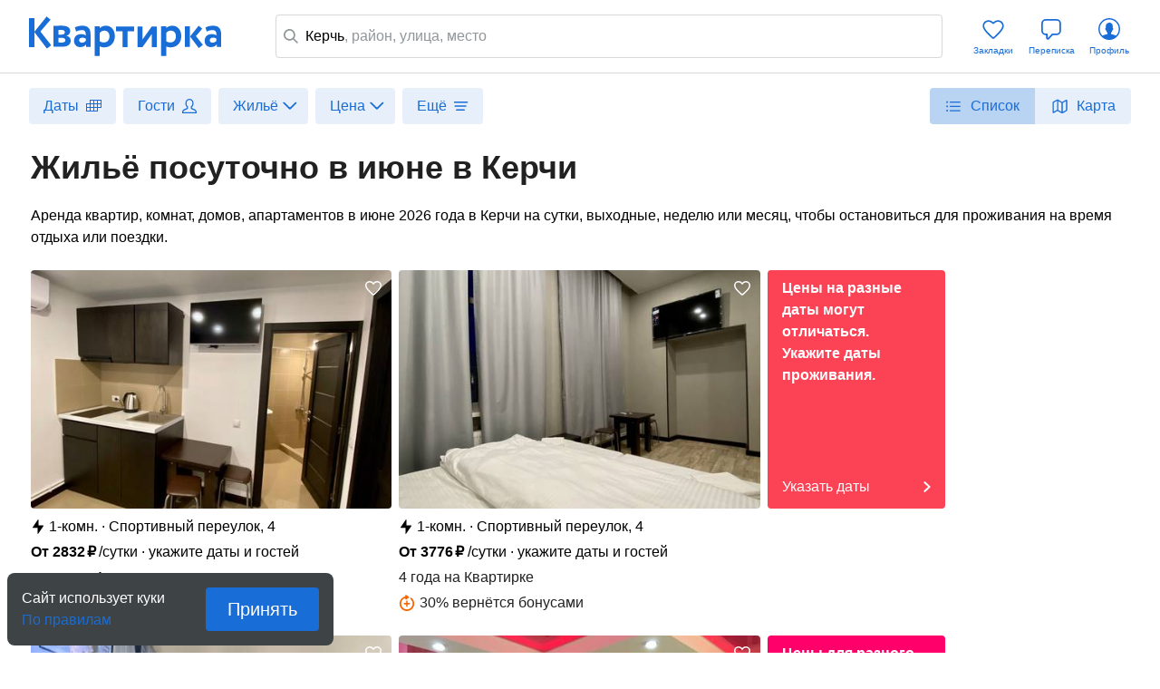

--- FILE ---
content_type: text/html; charset=utf-8
request_url: https://kvartirka.com/location/kerch-411/period-june/
body_size: 39921
content:
<!DOCTYPE html><html><head><meta charSet="utf-8"/><meta name="viewport" content="width=device-width"/><title>Снять жильё в июне в Керчи: отдых по ценам напрямую от хозяев, забронировать проживание в июне в Керчи, Крым, Россия - Квартирка</title><meta property="og:type" content="website"/><meta property="og:title" content="Снять жильё в июне в Керчи: отдых по ценам напрямую от хозяев, забронировать проживание в июне в Керчи, Крым, Россия - Квартирка"/><meta property="og:description" content="Свободное жильё в июне 2026 года в Керчи найдено, раннее бронирование открыто, забронируйте сейчас пока есть свободные квартиры, дома и апартаменты. Бронируйте на «Квартирке» жилье в Керчи (Крым, Россия)."/><meta property="og:url" content="https://kvartirka.com/location/kerch-411/period-june/"/><meta property="og:image" content="/s/modern/logo/kvartirka-logo-vk.png"/><meta name="description" lang="ru" content="Свободное жильё в июне 2026 года в Керчи найдено, раннее бронирование открыто, забронируйте сейчас пока есть свободные квартиры, дома и апартаменты. Бронируйте на «Квартирке» жилье в Керчи (Крым, Россия)."/><meta name="yandex-tableau-widget" content="/s/modern/manifest/yandex-tableau-widget.png, color=#ffffff"/><meta name="yandex-verification" content="7a1417b82eed880a"/><meta name="google-site-verification" content="lXIZ9WjBcAgIMSFCrGl-gVlOrJIeNp7qkMtTAblMqQo"/><meta name="apple-itunes-app" content="app-id=733790235"/><meta name="google-play-app" content="app-id=ru.kvartirka.android_new"/><link type="image/x-icon" rel="shortcut icon" href="/favicon.ico"/><link type="image/png" rel="icon" sizes="16x16" href="/favicon-16x16.png"/><link type="image/png" rel="icon" sizes="32x32" href="/favicon-32x32.png"/><link type="image/png" rel="icon" sizes="48x48" href="/favicon-48x48.png"/><link type="image/png" rel="icon" sizes="64x64" href="/favicon-64x64.png"/><link type="image/png" rel="icon" sizes="128x128" href="/favicon-128x128.png"/><link type="image/png" rel="icon" sizes="256x256" href="/favicon-256x256.png"/><link type="image/svg+xml" rel="icon" href="/favicon.svg"/><link type="image/png" rel="apple-touch-icon-precomposed" href="/s/modern/apple-touch/common/apple-touch-icon-precomposed.png"/><link type="image/png" rel="apple-touch-icon-precomposed" sizes="72x72" href="/s/modern/apple-touch/common/apple-touch-icon-72x72-precomposed.png"/><link type="image/png" rel="apple-touch-icon-precomposed" sizes="114x114" href="/s/modern/apple-touch/common/apple-touch-icon-114x114-precomposed.png"/><link type="image/png" rel="apple-touch-icon-precomposed" sizes="120x120" href="/s/modern/apple-touch/common/apple-touch-icon-120x120-precomposed.png"/><link type="image/png" rel="apple-touch-icon-precomposed" sizes="144x144" href="/s/modern/apple-touch/common/apple-touch-icon-144x144-precomposed.png"/><link type="image/png" rel="apple-touch-icon-precomposed" sizes="152x152" href="/s/modern/apple-touch/common/apple-touch-icon-152x152-precomposed.png"/><link type="image/png" rel="apple-touch-icon-precomposed" sizes="192x192" href="/s/modern/apple-touch/common/apple-touch-icon-192x192-precomposed.png"/><link rel="manifest" href="/s/modern/manifest/manifest.json"/><script>window.dataLayer = {push: function (params) {}};window.ga=function(p1,p2,p3){};(function(m,e,t,r,i,k,a){m[i]=m[i]||function(){(m[i].a=m[i].a||[]).push(arguments)};m[i].l=1*new Date();for (var j = 0; j < document.scripts.length; j++) {if (document.scripts[j].src === r) { return; }}k=e.createElement(t),a=e.getElementsByTagName(t)[0],k.async=1,k.src=r,a.parentNode.insertBefore(k,a)})(window, document, "script", "https://mc.yandex.ru/metrika/tag.js", "ym");ym(17911543, "init", {clickmap:true,trackLinks:true,accurateTrackBounce:true,webvisor:true,ecommerce:"dataLayer"});</script><noscript><div><img src="https://mc.yandex.ru/watch/17911543" style="position:absolute;left:-9999px" alt=""/></div></noscript><script type="application/ld+json">{"@context":"https://schema.org","@type":"Product","name":"Жильё посуточно в июне в Керчи","url":"https://kvartirka.com/location/kerch-411/period-june/","description":"Свободное жильё в июне 2026 года в Керчи найдено, раннее бронирование открыто, забронируйте сейчас пока есть свободные квартиры, дома и апартаменты. Бронируйте на «Квартирке» жилье в Керчи (Крым, Россия).","offers":{"@type":"AggregateOffer","lowPrice":"1499","highPrice":"19981","priceCurrency":"RUB","offerCount":"52","image":[{"@type":"ImageObject","contentUrl":"https://media.kvartirka.com/s3/thumbs/flat/0/356/356837/3585587_w468h312.jpg","thumbnailUrl":"https://media.kvartirka.com/s3/thumbs/flat/0/356/356837/3585587_w468h312.jpg"},{"@type":"ImageObject","contentUrl":"https://media.kvartirka.com/s3/thumbs/flat/0/356/356214/3573248_w468h312.jpg","thumbnailUrl":"https://media.kvartirka.com/s3/thumbs/flat/0/356/356214/3573248_w468h312.jpg"},{"@type":"ImageObject","contentUrl":"https://media.kvartirka.com/s3/thumbs/flat/0/356/356833/3585583_w468h312.jpg","thumbnailUrl":"https://media.kvartirka.com/s3/thumbs/flat/0/356/356833/3585583_w468h312.jpg"},{"@type":"ImageObject","contentUrl":"https://media.kvartirka.com/s3/thumbs/flat/0/227/227191/1677076_w468h312.jpg","thumbnailUrl":"https://media.kvartirka.com/s3/thumbs/flat/0/227/227191/1677076_w468h312.jpg"}]},"aggregateRating":{"@type":"AggregateRating","ratingValue":"4.9","reviewCount":"12","bestRating":"5"}}</script><script type="application/ld+json">{"@context":"https://schema.org","@type":"Hotel","name":"1-комнатная квартира в Керчи, Спортивный переулок, 4","priceRange":"от 2832 ₽/сутки","address":{"@type":"PostalAddress","name":"г. Керчь, Спортивный переулок, 4","streetAddress":"Спортивный переулок, 4","addressLocality":"Спортивный переулок, 4","addressRegion":"Крым","addressCountry":"Россия"},"photo":{"@type":"ImageObject","contentUrl":"https://media.kvartirka.com/s3/thumbs/flat/0/356/356837/3585587_w468h312.jpg","thumbnailUrl":"https://media.kvartirka.com/s3/thumbs/flat/0/356/356837/3585587_w468h312.jpg"},"image":{"@type":"ImageObject","contentUrl":"https://media.kvartirka.com/s3/thumbs/flat/0/356/356837/3585587_w468h312.jpg","thumbnailUrl":"https://media.kvartirka.com/s3/thumbs/flat/0/356/356837/3585587_w468h312.jpg"},"aggregateRating":{"@type":"AggregateRating","ratingValue":"5.0","reviewCount":1,"bestRating":5}}</script><script type="application/ld+json">{"@context":"https://schema.org","@type":"Hotel","name":"1-комнатная квартира в Керчи, Спортивный переулок, 4","priceRange":"от 3776 ₽/сутки","address":{"@type":"PostalAddress","name":"г. Керчь, Спортивный переулок, 4","streetAddress":"Спортивный переулок, 4","addressLocality":"Спортивный переулок, 4","addressRegion":"Крым","addressCountry":"Россия"},"photo":{"@type":"ImageObject","contentUrl":"https://media.kvartirka.com/s3/thumbs/flat/0/356/356214/3573248_w468h312.jpg","thumbnailUrl":"https://media.kvartirka.com/s3/thumbs/flat/0/356/356214/3573248_w468h312.jpg"},"image":{"@type":"ImageObject","contentUrl":"https://media.kvartirka.com/s3/thumbs/flat/0/356/356214/3573248_w468h312.jpg","thumbnailUrl":"https://media.kvartirka.com/s3/thumbs/flat/0/356/356214/3573248_w468h312.jpg"}}</script><script type="application/ld+json">{"@context":"https://schema.org","@type":"Hotel","name":"1-комнатная квартира в Керчи, Спортивный переулок, 4","priceRange":"от 2950 ₽/сутки","address":{"@type":"PostalAddress","name":"г. Керчь, Спортивный переулок, 4","streetAddress":"Спортивный переулок, 4","addressLocality":"Спортивный переулок, 4","addressRegion":"Крым","addressCountry":"Россия"},"photo":{"@type":"ImageObject","contentUrl":"https://media.kvartirka.com/s3/thumbs/flat/0/356/356833/3585583_w468h312.jpg","thumbnailUrl":"https://media.kvartirka.com/s3/thumbs/flat/0/356/356833/3585583_w468h312.jpg"},"image":{"@type":"ImageObject","contentUrl":"https://media.kvartirka.com/s3/thumbs/flat/0/356/356833/3585583_w468h312.jpg","thumbnailUrl":"https://media.kvartirka.com/s3/thumbs/flat/0/356/356833/3585583_w468h312.jpg"}}</script><script type="application/ld+json">{"@context":"https://schema.org","@type":"Hotel","name":"1-комнатная квартира в Керчи, д.24 площадь Ленина","priceRange":"от 2360 ₽/сутки","address":{"@type":"PostalAddress","name":"г. Керчь, д.24 площадь Ленина","streetAddress":"д.24 площадь Ленина","addressLocality":"д.24 площадь Ленина","addressRegion":"Крым","addressCountry":"Россия"},"photo":{"@type":"ImageObject","contentUrl":"https://media.kvartirka.com/s3/thumbs/flat/0/227/227191/1677076_w468h312.jpg","thumbnailUrl":"https://media.kvartirka.com/s3/thumbs/flat/0/227/227191/1677076_w468h312.jpg"},"image":{"@type":"ImageObject","contentUrl":"https://media.kvartirka.com/s3/thumbs/flat/0/227/227191/1677076_w468h312.jpg","thumbnailUrl":"https://media.kvartirka.com/s3/thumbs/flat/0/227/227191/1677076_w468h312.jpg"},"aggregateRating":{"@type":"AggregateRating","ratingValue":"5.0","reviewCount":1,"bestRating":5}}</script><script type="application/ld+json">{"@context":"https://schema.org","@type":"Hotel","name":"1-комнатная квартира в Керчи, Спортивный переулок, 4","priceRange":"от 2832 ₽/сутки","address":{"@type":"PostalAddress","name":"г. Керчь, Спортивный переулок, 4","streetAddress":"Спортивный переулок, 4","addressLocality":"Спортивный переулок, 4","addressRegion":"Крым","addressCountry":"Россия"},"photo":{"@type":"ImageObject","contentUrl":"https://media.kvartirka.com/s3/thumbs/flat/0/356/356841/3585620_w468h312.jpg","thumbnailUrl":"https://media.kvartirka.com/s3/thumbs/flat/0/356/356841/3585620_w468h312.jpg"},"image":{"@type":"ImageObject","contentUrl":"https://media.kvartirka.com/s3/thumbs/flat/0/356/356841/3585620_w468h312.jpg","thumbnailUrl":"https://media.kvartirka.com/s3/thumbs/flat/0/356/356841/3585620_w468h312.jpg"}}</script><script type="application/ld+json">{"@context":"https://schema.org","@type":"Hotel","name":"1-комнатная квартира в Керчи, ул. Юних Ленинцев, 21","priceRange":"от 2360 ₽/сутки","address":{"@type":"PostalAddress","name":"г. Керчь, ул. Юних Ленинцев, 21","streetAddress":"ул. Юних Ленинцев, 21","addressLocality":"ул. Юних Ленинцев, 21","addressRegion":"Крым","addressCountry":"Россия"},"photo":{"@type":"ImageObject","contentUrl":"https://media.kvartirka.com/s3/thumbs/flat/0/85/85884/1757085_w468h312.jpg","thumbnailUrl":"https://media.kvartirka.com/s3/thumbs/flat/0/85/85884/1757085_w468h312.jpg"},"image":{"@type":"ImageObject","contentUrl":"https://media.kvartirka.com/s3/thumbs/flat/0/85/85884/1757085_w468h312.jpg","thumbnailUrl":"https://media.kvartirka.com/s3/thumbs/flat/0/85/85884/1757085_w468h312.jpg"}}</script><script type="application/ld+json">{"@context":"https://schema.org","@type":"Hotel","name":"1-комнатная квартира в Керчи, Кирова, 33","priceRange":"от 3000 ₽/сутки","address":{"@type":"PostalAddress","name":"г. Керчь, Кирова, 33","streetAddress":"Кирова, 33","addressLocality":"Кирова, 33","addressRegion":"Крым","addressCountry":"Россия"},"photo":{"@type":"ImageObject","contentUrl":"https://media.kvartirka.com/s3/thumbs/flat/0/107/107500/1488774_w468h312.jpg","thumbnailUrl":"https://media.kvartirka.com/s3/thumbs/flat/0/107/107500/1488774_w468h312.jpg"},"image":{"@type":"ImageObject","contentUrl":"https://media.kvartirka.com/s3/thumbs/flat/0/107/107500/1488774_w468h312.jpg","thumbnailUrl":"https://media.kvartirka.com/s3/thumbs/flat/0/107/107500/1488774_w468h312.jpg"},"aggregateRating":{"@type":"AggregateRating","ratingValue":"5.0","reviewCount":1,"bestRating":5}}</script><script type="application/ld+json">{"@context":"https://schema.org","@type":"Hotel","name":"3-комнатная квартира в Керчи, 35 5 ул. Орджоникидзе","priceRange":"от 4600 ₽/сутки","address":{"@type":"PostalAddress","name":"г. Керчь, 35 5 ул. Орджоникидзе","streetAddress":"35 5 ул. Орджоникидзе","addressLocality":"35 5 ул. Орджоникидзе","addressRegion":"Крым","addressCountry":"Россия"},"photo":{"@type":"ImageObject","contentUrl":"https://media.kvartirka.com/s3/thumbs/flat/0/208/208576/5243374_w468h312.jpg","thumbnailUrl":"https://media.kvartirka.com/s3/thumbs/flat/0/208/208576/5243374_w468h312.jpg"},"image":{"@type":"ImageObject","contentUrl":"https://media.kvartirka.com/s3/thumbs/flat/0/208/208576/5243374_w468h312.jpg","thumbnailUrl":"https://media.kvartirka.com/s3/thumbs/flat/0/208/208576/5243374_w468h312.jpg"}}</script><script type="application/ld+json">{"@context":"https://schema.org","@type":"Hotel","name":"1-комнатная квартира в Керчи, кирова д 3","priceRange":"от 3000 ₽/сутки","address":{"@type":"PostalAddress","name":"г. Керчь, кирова д 3","streetAddress":"кирова д 3","addressLocality":"кирова д 3","addressRegion":"Крым","addressCountry":"Россия"},"photo":{"@type":"ImageObject","contentUrl":"https://media.kvartirka.com/s3/thumbs/flat/0/170/170562/1037821_w468h312.jpg","thumbnailUrl":"https://media.kvartirka.com/s3/thumbs/flat/0/170/170562/1037821_w468h312.jpg"},"image":{"@type":"ImageObject","contentUrl":"https://media.kvartirka.com/s3/thumbs/flat/0/170/170562/1037821_w468h312.jpg","thumbnailUrl":"https://media.kvartirka.com/s3/thumbs/flat/0/170/170562/1037821_w468h312.jpg"},"aggregateRating":{"@type":"AggregateRating","ratingValue":"5.0","reviewCount":1,"bestRating":5}}</script><script type="application/ld+json">{"@context":"https://schema.org","@type":"Hotel","name":"1-комнатная квартира в Керчи, ул. 51-й Армии, 4","priceRange":"от 4500 ₽/сутки","address":{"@type":"PostalAddress","name":"г. Керчь, ул. 51-й Армии, 4","streetAddress":"ул. 51-й Армии, 4","addressLocality":"ул. 51-й Армии, 4","addressRegion":"Крым","addressCountry":"Россия"},"photo":{"@type":"ImageObject","contentUrl":"https://media.kvartirka.com/s3/thumbs/flat/0/166/166023/1105775_w468h312.jpg","thumbnailUrl":"https://media.kvartirka.com/s3/thumbs/flat/0/166/166023/1105775_w468h312.jpg"},"image":{"@type":"ImageObject","contentUrl":"https://media.kvartirka.com/s3/thumbs/flat/0/166/166023/1105775_w468h312.jpg","thumbnailUrl":"https://media.kvartirka.com/s3/thumbs/flat/0/166/166023/1105775_w468h312.jpg"},"aggregateRating":{"@type":"AggregateRating","ratingValue":"5.0","reviewCount":1,"bestRating":5}}</script><script type="application/ld+json">{"@context":"https://schema.org","@type":"Hotel","name":"1-комнатная квартира в Керчи, улица Айвазовского 12","priceRange":"от 2360 ₽/сутки","address":{"@type":"PostalAddress","name":"г. Керчь, улица Айвазовского 12","streetAddress":"улица Айвазовского 12","addressLocality":"улица Айвазовского 12","addressRegion":"Крым","addressCountry":"Россия"},"photo":{"@type":"ImageObject","contentUrl":"https://media.kvartirka.com/s3/thumbs/flat/0/201/201245/1380501_w468h312.jpg","thumbnailUrl":"https://media.kvartirka.com/s3/thumbs/flat/0/201/201245/1380501_w468h312.jpg"},"image":{"@type":"ImageObject","contentUrl":"https://media.kvartirka.com/s3/thumbs/flat/0/201/201245/1380501_w468h312.jpg","thumbnailUrl":"https://media.kvartirka.com/s3/thumbs/flat/0/201/201245/1380501_w468h312.jpg"}}</script><script type="application/ld+json">{"@context":"https://schema.org","@type":"Hotel","name":"2-комнатная квартира в Керчи, ул Победы, дом 4","priceRange":"от 2500 ₽/сутки","address":{"@type":"PostalAddress","name":"г. Керчь, ул Победы, дом 4","streetAddress":"ул Победы, дом 4","addressLocality":"ул Победы, дом 4","addressRegion":"Крым","addressCountry":"Россия"},"photo":{"@type":"ImageObject","contentUrl":"https://media.kvartirka.com/s3/thumbs/flat/0/389/389182/4130809_w468h312.jpg","thumbnailUrl":"https://media.kvartirka.com/s3/thumbs/flat/0/389/389182/4130809_w468h312.jpg"},"image":{"@type":"ImageObject","contentUrl":"https://media.kvartirka.com/s3/thumbs/flat/0/389/389182/4130809_w468h312.jpg","thumbnailUrl":"https://media.kvartirka.com/s3/thumbs/flat/0/389/389182/4130809_w468h312.jpg"}}</script><script type="application/ld+json">{"@context":"https://schema.org","@type":"Hotel","name":"3-комнатная квартира в Керчи, Всесоюзная д 1","priceRange":"от 6000 ₽/сутки","address":{"@type":"PostalAddress","name":"г. Керчь, Всесоюзная д 1","streetAddress":"Всесоюзная д 1","addressLocality":"Всесоюзная д 1","addressRegion":"Крым","addressCountry":"Россия"},"photo":{"@type":"ImageObject","contentUrl":"https://media.kvartirka.com/s3/thumbs/flat/0/184/184252/1223486_w468h312.jpg","thumbnailUrl":"https://media.kvartirka.com/s3/thumbs/flat/0/184/184252/1223486_w468h312.jpg"},"image":{"@type":"ImageObject","contentUrl":"https://media.kvartirka.com/s3/thumbs/flat/0/184/184252/1223486_w468h312.jpg","thumbnailUrl":"https://media.kvartirka.com/s3/thumbs/flat/0/184/184252/1223486_w468h312.jpg"}}</script><script type="application/ld+json">{"@context":"https://schema.org","@type":"Hotel","name":"2-комнатная квартира в Керчи, ул. Ленина 29","priceRange":"от 4500 ₽/сутки","address":{"@type":"PostalAddress","name":"г. Керчь, ул. Ленина 29","streetAddress":"ул. Ленина 29","addressLocality":"ул. Ленина 29","addressRegion":"Крым","addressCountry":"Россия"},"photo":{"@type":"ImageObject","contentUrl":"https://media.kvartirka.com/s3/thumbs/flat/0/166/166116/1105703_w468h312.jpg","thumbnailUrl":"https://media.kvartirka.com/s3/thumbs/flat/0/166/166116/1105703_w468h312.jpg"},"image":{"@type":"ImageObject","contentUrl":"https://media.kvartirka.com/s3/thumbs/flat/0/166/166116/1105703_w468h312.jpg","thumbnailUrl":"https://media.kvartirka.com/s3/thumbs/flat/0/166/166116/1105703_w468h312.jpg"}}</script><script type="application/ld+json">{"@context":"https://schema.org","@type":"Hotel","name":"1-комнатная квартира в Керчи, ул. Юных Ленинцев 8","priceRange":"от 3500 ₽/сутки","address":{"@type":"PostalAddress","name":"г. Керчь, ул. Юных Ленинцев 8","streetAddress":"ул. Юных Ленинцев 8","addressLocality":"ул. Юных Ленинцев 8","addressRegion":"Крым","addressCountry":"Россия"},"photo":{"@type":"ImageObject","contentUrl":"https://media.kvartirka.com/s3/thumbs/flat/0/166/166032/1105718_w468h312.jpg","thumbnailUrl":"https://media.kvartirka.com/s3/thumbs/flat/0/166/166032/1105718_w468h312.jpg"},"image":{"@type":"ImageObject","contentUrl":"https://media.kvartirka.com/s3/thumbs/flat/0/166/166032/1105718_w468h312.jpg","thumbnailUrl":"https://media.kvartirka.com/s3/thumbs/flat/0/166/166032/1105718_w468h312.jpg"},"aggregateRating":{"@type":"AggregateRating","ratingValue":"4.5","reviewCount":2,"bestRating":5}}</script><script type="application/ld+json">{"@context":"https://schema.org","@type":"Hotel","name":"1-комнатная квартира в Керчи, улица Свердлова 31","priceRange":"от 2200 ₽/сутки","address":{"@type":"PostalAddress","name":"г. Керчь, улица Свердлова 31","streetAddress":"улица Свердлова 31","addressLocality":"улица Свердлова 31","addressRegion":"Крым","addressCountry":"Россия"},"photo":{"@type":"ImageObject","contentUrl":"https://media.kvartirka.com/s3/thumbs/flat/0/86/86538/5699105_w468h312.jpg","thumbnailUrl":"https://media.kvartirka.com/s3/thumbs/flat/0/86/86538/5699105_w468h312.jpg"},"image":{"@type":"ImageObject","contentUrl":"https://media.kvartirka.com/s3/thumbs/flat/0/86/86538/5699105_w468h312.jpg","thumbnailUrl":"https://media.kvartirka.com/s3/thumbs/flat/0/86/86538/5699105_w468h312.jpg"}}</script><script type="application/ld+json">{"@context":"https://schema.org","@type":"Hotel","name":"1-комнатная квартира в Керчи, ул. Кирова, 103","priceRange":"от 2750 ₽/сутки","address":{"@type":"PostalAddress","name":"г. Керчь, ул. Кирова, 103","streetAddress":"ул. Кирова, 103","addressLocality":"ул. Кирова, 103","addressRegion":"Крым","addressCountry":"Россия"},"photo":{"@type":"ImageObject","contentUrl":"https://media.kvartirka.com/s3/thumbs/flat/0/443/443557/5608203_w468h312.jpg","thumbnailUrl":"https://media.kvartirka.com/s3/thumbs/flat/0/443/443557/5608203_w468h312.jpg"},"image":{"@type":"ImageObject","contentUrl":"https://media.kvartirka.com/s3/thumbs/flat/0/443/443557/5608203_w468h312.jpg","thumbnailUrl":"https://media.kvartirka.com/s3/thumbs/flat/0/443/443557/5608203_w468h312.jpg"}}</script><script type="application/ld+json">{"@context":"https://schema.org","@type":"Hotel","name":"1-комнатная квартира в Керчи, улица Кирова, 111","priceRange":"от 2750 ₽/сутки","address":{"@type":"PostalAddress","name":"г. Керчь, улица Кирова, 111","streetAddress":"улица Кирова, 111","addressLocality":"улица Кирова, 111","addressRegion":"Крым","addressCountry":"Россия"},"photo":{"@type":"ImageObject","contentUrl":"https://media.kvartirka.com/s3/thumbs/flat/0/321/321842/5124425_w468h312.jpg","thumbnailUrl":"https://media.kvartirka.com/s3/thumbs/flat/0/321/321842/5124425_w468h312.jpg"},"image":{"@type":"ImageObject","contentUrl":"https://media.kvartirka.com/s3/thumbs/flat/0/321/321842/5124425_w468h312.jpg","thumbnailUrl":"https://media.kvartirka.com/s3/thumbs/flat/0/321/321842/5124425_w468h312.jpg"}}</script><script type="application/ld+json">{"@context":"https://schema.org","@type":"Hotel","name":"1-комнатная квартира в Керчи, ул. Юных Ленинцев, 10","priceRange":"от 2200 ₽/сутки","address":{"@type":"PostalAddress","name":"г. Керчь, ул. Юных Ленинцев, 10","streetAddress":"ул. Юных Ленинцев, 10","addressLocality":"ул. Юных Ленинцев, 10","addressRegion":"Крым","addressCountry":"Россия"},"photo":{"@type":"ImageObject","contentUrl":"https://media.kvartirka.com/s3/thumbs/flat/0/377/377604/5484005_w468h312.jpg","thumbnailUrl":"https://media.kvartirka.com/s3/thumbs/flat/0/377/377604/5484005_w468h312.jpg"},"image":{"@type":"ImageObject","contentUrl":"https://media.kvartirka.com/s3/thumbs/flat/0/377/377604/5484005_w468h312.jpg","thumbnailUrl":"https://media.kvartirka.com/s3/thumbs/flat/0/377/377604/5484005_w468h312.jpg"}}</script><script type="application/ld+json">{"@context":"https://schema.org","@type":"Hotel","name":"1-комнатная квартира в Керчи, улица Сморжевского, 1","priceRange":"от 2350 ₽/сутки","address":{"@type":"PostalAddress","name":"г. Керчь, улица Сморжевского, 1","streetAddress":"улица Сморжевского, 1","addressLocality":"улица Сморжевского, 1","addressRegion":"Крым","addressCountry":"Россия"},"photo":{"@type":"ImageObject","contentUrl":"https://media.kvartirka.com/s3/thumbs/flat/0/348/348082/5608186_w468h312.jpg","thumbnailUrl":"https://media.kvartirka.com/s3/thumbs/flat/0/348/348082/5608186_w468h312.jpg"},"image":{"@type":"ImageObject","contentUrl":"https://media.kvartirka.com/s3/thumbs/flat/0/348/348082/5608186_w468h312.jpg","thumbnailUrl":"https://media.kvartirka.com/s3/thumbs/flat/0/348/348082/5608186_w468h312.jpg"}}</script><script type="application/ld+json">{"@context":"https://schema.org","@type":"Hotel","name":"1-комнатная квартира в Керчи, улица Маршала Ерёменко, 38","priceRange":"от 2350 ₽/сутки","address":{"@type":"PostalAddress","name":"г. Керчь, улица Маршала Ерёменко, 38","streetAddress":"улица Маршала Ерёменко, 38","addressLocality":"улица Маршала Ерёменко, 38","addressRegion":"Крым","addressCountry":"Россия"},"photo":{"@type":"ImageObject","contentUrl":"https://media.kvartirka.com/s3/thumbs/flat/0/350/350001/5649107_w468h312.jpg","thumbnailUrl":"https://media.kvartirka.com/s3/thumbs/flat/0/350/350001/5649107_w468h312.jpg"},"image":{"@type":"ImageObject","contentUrl":"https://media.kvartirka.com/s3/thumbs/flat/0/350/350001/5649107_w468h312.jpg","thumbnailUrl":"https://media.kvartirka.com/s3/thumbs/flat/0/350/350001/5649107_w468h312.jpg"}}</script><script type="application/ld+json">{"@context":"https://schema.org","@type":"Hotel","name":"1-комнатная квартира в Керчи, ул. Орджоникидзе35/5","priceRange":"от 3000 ₽/сутки","address":{"@type":"PostalAddress","name":"г. Керчь, ул. Орджоникидзе35/5","streetAddress":"ул. Орджоникидзе35/5","addressLocality":"ул. Орджоникидзе35/5","addressRegion":"Крым","addressCountry":"Россия"},"photo":{"@type":"ImageObject","contentUrl":"https://media.kvartirka.com/s3/thumbs/flat/0/208/208573/5233680_w468h312.jpg","thumbnailUrl":"https://media.kvartirka.com/s3/thumbs/flat/0/208/208573/5233680_w468h312.jpg"},"image":{"@type":"ImageObject","contentUrl":"https://media.kvartirka.com/s3/thumbs/flat/0/208/208573/5233680_w468h312.jpg","thumbnailUrl":"https://media.kvartirka.com/s3/thumbs/flat/0/208/208573/5233680_w468h312.jpg"}}</script><script type="application/ld+json">{"@context":"https://schema.org","@type":"Hotel","name":"1-комнатная квартира в Керчи, ул. Маршала Ерёменко, 41","priceRange":"от 2200 ₽/сутки","address":{"@type":"PostalAddress","name":"г. Керчь, ул. Маршала Ерёменко, 41","streetAddress":"ул. Маршала Ерёменко, 41","addressLocality":"ул. Маршала Ерёменко, 41","addressRegion":"Крым","addressCountry":"Россия"},"photo":{"@type":"ImageObject","contentUrl":"https://media.kvartirka.com/s3/thumbs/flat/0/85/85933/5699138_w468h312.jpg","thumbnailUrl":"https://media.kvartirka.com/s3/thumbs/flat/0/85/85933/5699138_w468h312.jpg"},"image":{"@type":"ImageObject","contentUrl":"https://media.kvartirka.com/s3/thumbs/flat/0/85/85933/5699138_w468h312.jpg","thumbnailUrl":"https://media.kvartirka.com/s3/thumbs/flat/0/85/85933/5699138_w468h312.jpg"}}</script><script type="application/ld+json">{"@context":"https://schema.org","@type":"Hotel","name":"2-комнатная квартира в Керчи, ул. Кирова 31","priceRange":"от 4000 ₽/сутки","address":{"@type":"PostalAddress","name":"г. Керчь, ул. Кирова 31","streetAddress":"ул. Кирова 31","addressLocality":"ул. Кирова 31","addressRegion":"Крым","addressCountry":"Россия"},"photo":{"@type":"ImageObject","contentUrl":"https://media.kvartirka.com/s3/thumbs/flat/0/166/166027/1105685_w468h312.jpg","thumbnailUrl":"https://media.kvartirka.com/s3/thumbs/flat/0/166/166027/1105685_w468h312.jpg"},"image":{"@type":"ImageObject","contentUrl":"https://media.kvartirka.com/s3/thumbs/flat/0/166/166027/1105685_w468h312.jpg","thumbnailUrl":"https://media.kvartirka.com/s3/thumbs/flat/0/166/166027/1105685_w468h312.jpg"}}</script><script type="application/ld+json">{"@context":"https://schema.org","@type":"Hotel","name":"2-комнатная квартира в Керчи, ул. Юных Ленинцев, 8","priceRange":"от 4000 ₽/сутки","address":{"@type":"PostalAddress","name":"г. Керчь, ул. Юных Ленинцев, 8","streetAddress":"ул. Юных Ленинцев, 8","addressLocality":"ул. Юных Ленинцев, 8","addressRegion":"Крым","addressCountry":"Россия"},"photo":{"@type":"ImageObject","contentUrl":"https://media.kvartirka.com/s3/thumbs/flat/0/452/452763/5313858_w468h312.jpg","thumbnailUrl":"https://media.kvartirka.com/s3/thumbs/flat/0/452/452763/5313858_w468h312.jpg"},"image":{"@type":"ImageObject","contentUrl":"https://media.kvartirka.com/s3/thumbs/flat/0/452/452763/5313858_w468h312.jpg","thumbnailUrl":"https://media.kvartirka.com/s3/thumbs/flat/0/452/452763/5313858_w468h312.jpg"}}</script><script type="application/ld+json">{"@context":"https://schema.org","@type":"Hotel","name":"1-комнатная квартира в Керчи, ул. Лейтенанта Бувина 5","priceRange":"от 3500 ₽/сутки","address":{"@type":"PostalAddress","name":"г. Керчь, ул. Лейтенанта Бувина 5","streetAddress":"ул. Лейтенанта Бувина 5","addressLocality":"ул. Лейтенанта Бувина 5","addressRegion":"Крым","addressCountry":"Россия"},"photo":{"@type":"ImageObject","contentUrl":"https://media.kvartirka.com/s3/thumbs/flat/0/166/166022/2901858_w468h312.jpg","thumbnailUrl":"https://media.kvartirka.com/s3/thumbs/flat/0/166/166022/2901858_w468h312.jpg"},"image":{"@type":"ImageObject","contentUrl":"https://media.kvartirka.com/s3/thumbs/flat/0/166/166022/2901858_w468h312.jpg","thumbnailUrl":"https://media.kvartirka.com/s3/thumbs/flat/0/166/166022/2901858_w468h312.jpg"},"aggregateRating":{"@type":"AggregateRating","ratingValue":"5.0","reviewCount":3,"bestRating":5}}</script><script type="application/ld+json">{"@context":"https://schema.org","@type":"Hotel","name":"1-комнатная квартира в Керчи, ул. Мира, 14","priceRange":"от 3000 ₽/сутки","address":{"@type":"PostalAddress","name":"г. Керчь, ул. Мира, 14","streetAddress":"ул. Мира, 14","addressLocality":"ул. Мира, 14","addressRegion":"Крым","addressCountry":"Россия"},"photo":{"@type":"ImageObject","contentUrl":"https://media.kvartirka.com/s3/thumbs/flat/0/424/424164/5558731_w468h312.jpg","thumbnailUrl":"https://media.kvartirka.com/s3/thumbs/flat/0/424/424164/5558731_w468h312.jpg"},"image":{"@type":"ImageObject","contentUrl":"https://media.kvartirka.com/s3/thumbs/flat/0/424/424164/5558731_w468h312.jpg","thumbnailUrl":"https://media.kvartirka.com/s3/thumbs/flat/0/424/424164/5558731_w468h312.jpg"}}</script><script type="application/ld+json">{"@context":"https://schema.org","@type":"Hotel","name":"1-комнатная квартира в Керчи, ул. Свердлова, 23А","priceRange":"от 3500 ₽/сутки","address":{"@type":"PostalAddress","name":"г. Керчь, ул. Свердлова, 23А","streetAddress":"ул. Свердлова, 23А","addressLocality":"ул. Свердлова, 23А","addressRegion":"Крым","addressCountry":"Россия"},"photo":{"@type":"ImageObject","contentUrl":"https://media.kvartirka.com/s3/thumbs/flat/0/415/415536/5386227_w468h312.jpg","thumbnailUrl":"https://media.kvartirka.com/s3/thumbs/flat/0/415/415536/5386227_w468h312.jpg"},"image":{"@type":"ImageObject","contentUrl":"https://media.kvartirka.com/s3/thumbs/flat/0/415/415536/5386227_w468h312.jpg","thumbnailUrl":"https://media.kvartirka.com/s3/thumbs/flat/0/415/415536/5386227_w468h312.jpg"}}</script><script type="application/ld+json">{"@context":"https://schema.org","@type":"Hotel","name":"1-комнатная квартира в Керчи, ул. Сергея Борзенко, 21","priceRange":"от 1800 ₽/сутки","address":{"@type":"PostalAddress","name":"г. Керчь, ул. Сергея Борзенко, 21","streetAddress":"ул. Сергея Борзенко, 21","addressLocality":"ул. Сергея Борзенко, 21","addressRegion":"Крым","addressCountry":"Россия"},"photo":{"@type":"ImageObject","contentUrl":"https://media.kvartirka.com/s3/thumbs/flat/0/395/395955/4244867_w468h312.jpg","thumbnailUrl":"https://media.kvartirka.com/s3/thumbs/flat/0/395/395955/4244867_w468h312.jpg"},"image":{"@type":"ImageObject","contentUrl":"https://media.kvartirka.com/s3/thumbs/flat/0/395/395955/4244867_w468h312.jpg","thumbnailUrl":"https://media.kvartirka.com/s3/thumbs/flat/0/395/395955/4244867_w468h312.jpg"}}</script><script type="application/ld+json">{"@context":"https://schema.org","@type":"Hotel","name":"3-комнатная квартира в Керчи, Черноморская улица, 10","priceRange":"от 4900 ₽/сутки","address":{"@type":"PostalAddress","name":"г. Керчь, Черноморская улица, 10","streetAddress":"Черноморская улица, 10","addressLocality":"Черноморская улица, 10","addressRegion":"Крым","addressCountry":"Россия"},"photo":{"@type":"ImageObject","contentUrl":"https://media.kvartirka.com/s3/thumbs/flat/0/356/356094/3586658_w468h312.jpg","thumbnailUrl":"https://media.kvartirka.com/s3/thumbs/flat/0/356/356094/3586658_w468h312.jpg"},"image":{"@type":"ImageObject","contentUrl":"https://media.kvartirka.com/s3/thumbs/flat/0/356/356094/3586658_w468h312.jpg","thumbnailUrl":"https://media.kvartirka.com/s3/thumbs/flat/0/356/356094/3586658_w468h312.jpg"}}</script><script type="application/ld+json">{"@context":"https://schema.org","@type":"BreadcrumbList","itemListElement":[{"@type":"ListItem","position":1,"name":"Россия","item":"https://kvartirka.com/location/russia-13187/"},{"@type":"ListItem","position":2,"name":"Крым","item":"https://kvartirka.com/location/krym-13221/"},{"@type":"ListItem","position":3,"name":"Керчь","item":"https://kvartirka.com/location/kerch-411/"},{"@type":"ListItem","position":4,"name":"В июне"}]}</script><meta name="next-head-count" content="64"/><link rel="preload" href="/_next/static/css/b34be278c0b3581e.css" as="style"/><link rel="stylesheet" href="/_next/static/css/b34be278c0b3581e.css" data-n-g=""/><link rel="preload" href="/_next/static/css/556758eec0953f11.css" as="style"/><link rel="stylesheet" href="/_next/static/css/556758eec0953f11.css" data-n-p=""/><link rel="preload" href="/_next/static/css/ee8459c669c975e9.css" as="style"/><link rel="stylesheet" href="/_next/static/css/ee8459c669c975e9.css" data-n-p=""/><link rel="preload" href="/_next/static/css/70cdbf005f1310aa.css" as="style"/><link rel="stylesheet" href="/_next/static/css/70cdbf005f1310aa.css" data-n-p=""/><link rel="preload" href="/_next/static/css/29059b19abbc8040.css" as="style"/><link rel="stylesheet" href="/_next/static/css/29059b19abbc8040.css" data-n-p=""/><noscript data-n-css=""></noscript><script defer="" nomodule="" src="/_next/static/chunks/polyfills-c67a75d1b6f99dc8.js"></script><script src="/_next/static/chunks/webpack-3dcba49c0a110284.js" defer=""></script><script src="/_next/static/chunks/framework-635f4251d9a94b4c.js" defer=""></script><script src="/_next/static/chunks/main-b50d86c5e5cbe73a.js" defer=""></script><script src="/_next/static/chunks/pages/_app-48bf157214e5996b.js" defer=""></script><script src="/_next/static/chunks/4493-c4322927b4397414.js" defer=""></script><script src="/_next/static/chunks/7361-0d1159ac749c775a.js" defer=""></script><script src="/_next/static/chunks/3512-50aa113fa6e77886.js" defer=""></script><script src="/_next/static/chunks/6844-566d777f8ff6ff47.js" defer=""></script><script src="/_next/static/chunks/1517-454c55f9fd45f89c.js" defer=""></script><script src="/_next/static/chunks/3082-3db1efd4b3d228fc.js" defer=""></script><script src="/_next/static/chunks/5846-8239abc50a95626b.js" defer=""></script><script src="/_next/static/chunks/7157-9cf5047aa3a01eef.js" defer=""></script><script src="/_next/static/chunks/4136-2fab4cfa91e536d7.js" defer=""></script><script src="/_next/static/chunks/5125-f364f4f8d43b13ca.js" defer=""></script><script src="/_next/static/chunks/932-f26aa7043b92df0b.js" defer=""></script><script src="/_next/static/chunks/88-12d4636c49eda6c0.js" defer=""></script><script src="/_next/static/chunks/pages/%5B...search%5D-d1508c6ab80209bd.js" defer=""></script><script src="/_next/static/6bA22XNh7YSFATnkFyMZI/_buildManifest.js" defer=""></script><script src="/_next/static/6bA22XNh7YSFATnkFyMZI/_ssgManifest.js" defer=""></script></head><body><div id="__next"><div class="layout_root__Jg_yR"><header class="filters-header_root__0VGYs layout_header__ifbB0" id="fixed-header"><div class="filters-header_wrapper__P5kCM"><div class="filters-header_left__zmzFZ"><span><a href="/" class="link_root__vSSL3 logo_root__rz_hG logo_blue__AznWI undefined" target="_self" rel="">Квартирка</a></span></div><div class="filters-header_content__lNJ7L"><div class="search-bar_root__48_mg filters-header_searchBar__oFpY3"><div class="search-bar_wrapper__6zLip"><svg width="16" height="16" fill="none" xmlns="http://www.w3.org/2000/svg" class="search-bar_icon__btGyV"><path fill-rule="evenodd" clip-rule="evenodd" d="M6.676 12.772C2.966 12.772 0 10.014 0 6.676 0 2.86 2.86 0 6.676 0c3.338 0 6.096 2.966 6.096 6.676 0 1.32-.476 2.579-1.26 3.605L16 14.768 14.768 16l-4.487-4.488c-1.026.784-2.284 1.26-3.605 1.26Zm4.354-6.096c0 2.275-2.08 4.354-4.354 4.354-2.775 0-4.934-2.007-4.934-4.354 0-2.855 2.079-4.934 4.934-4.934 2.347 0 4.354 2.159 4.354 4.934Z" fill="#919699"></path></svg><div class="placeholder_root__onaB9"><span class="placeholder_placeName__5_xVp">Керчь</span><span>, <!-- -->район<!-- -->, улица, место</span></div></div><div class="content_root__6jMMH"><div><div class="map-button_root__vPGAL filters-header_mobileMapButton__PW_z_"><div class="map-button_button__P7noo map-button_list__FqKE7 map-button_active__dwWap"><svg width="20" height="24" fill="none" xmlns="http://www.w3.org/2000/svg" class="map-button_icon__wZfSW"><g clip-path="url(#list_svg__a)"><path d="M2.11 8.625a.98.98 0 1 0 0-1.96.98.98 0 1 0 0 1.96Zm3.453-.352h10.671a.624.624 0 0 0 .633-.625.625.625 0 0 0-.633-.632H5.562a.62.62 0 0 0-.632.632c0 .352.273.625.633.625Zm-3.454 5.079a.98.98 0 0 0 .985-.985.98.98 0 0 0-.985-.984.98.98 0 0 0-.984.984.98.98 0 0 0 .984.985ZM5.563 13h10.671a.63.63 0 0 0 .633-.633.624.624 0 0 0-.633-.625H5.562a.619.619 0 0 0-.632.625c0 .352.273.633.633.633Zm-3.454 5.078a.985.985 0 1 0-.001-1.97.985.985 0 0 0 .001 1.97Zm3.454-.36h10.671a.624.624 0 0 0 .633-.624.625.625 0 0 0-.633-.633H5.562a.62.62 0 0 0-.632.633c0 .351.273.625.633.625Z" fill="#186DD6"></path></g><defs><clipPath id="list_svg__a"><path fill="#fff" d="M0 0h20v24H0z"></path></clipPath></defs></svg><span>Список</span></div><div class="map-button_button__P7noo map-button_map__8w3lU"><svg width="20" height="24" fill="none" xmlns="http://www.w3.org/2000/svg" class="map-button_icon__wZfSW"><g clip-path="url(#map_svg__a)"><path d="M2.258 19.766c.195 0 .398-.07.648-.211l3.977-2.14 4.32 2.42c.281.157.586.235.875.235.274 0 .547-.07.781-.203l4.086-2.32c.47-.258.68-.633.68-1.156V5.867c0-.578-.32-.898-.883-.898-.195 0-.398.062-.656.203l-4.14 2.305-4.243-2.602a1.58 1.58 0 0 0-.789-.219c-.281 0-.562.078-.805.219L2.047 7.188c-.461.265-.672.64-.672 1.164v10.507c0 .578.32.907.883.907Zm4.117-3.594-3.523 1.937c-.04.016-.079.04-.118.04-.062 0-.101-.047-.101-.126V8.656c0-.187.07-.32.258-.43l3.203-1.874c.101-.055.187-.102.281-.157v9.977Zm1.258.125V6.359c.078.047.172.094.25.141l3.484 2.125v9.766c-.11-.063-.226-.118-.344-.18l-3.39-1.914Zm4.992 2.234V8.547l3.523-1.922a.233.233 0 0 1 .11-.04c.07 0 .11.048.11.126v9.367c0 .195-.079.328-.259.438l-3.132 1.82c-.118.07-.235.14-.352.195Z" fill="#186DD6"></path></g><defs><clipPath id="map_svg__a"><path fill="#fff" d="M0 0h20v24H0z"></path></clipPath></defs></svg><span>Карта</span></div></div></div></div></div></div><div class="filters-header_right__Rjx_g"><ul class="actions_root__BLQ8b"><li class="action-item_root__uZUhi" title="Закладки"><a class="link_root__vSSL3 action-item_link__Zaw_a undefined" href="/starred/"><div class="action-item_icon__jJ8H5"><svg viewBox="0 0 33 32" fill="none" xmlns="http://www.w3.org/2000/svg"><path fill-rule="evenodd" clip-rule="evenodd" d="M15.033 9.46c-.989-1.05-2.445-1.71-3.933-1.71-2.747 0-4.85 2.1-4.85 4.79 0 1.327.887 3.152 2.764 5.452 1.813 2.223 4.285 4.58 6.904 6.945l.582.502.582-.502c2.619-2.365 5.091-4.722 6.904-6.945 1.877-2.3 2.764-4.126 2.764-5.453 0-2.69-2.103-4.789-4.85-4.789-1.488 0-2.944.66-3.933 1.71l-1.273-1.2C18 6.872 19.912 6 21.9 6c3.696 0 6.6 2.865 6.6 6.54 0 3.96-5 8.96-10.26 13.709l-.597.515a1.75 1.75 0 0 1-2.286 0l-.597-.515C9.5 21.5 4.5 16.5 4.5 12.539 4.5 8.866 7.404 6 11.1 6c1.988 0 3.899.873 5.207 2.26.104.11.282.11.387 0l1.273 1.2a2.017 2.017 0 0 1-2.934 0Z" fill="#186DD6"></path></svg></div><span class="action-item_text__n8LNa text_s9__QVE0v text_blue__tUasE text_d10__XIR9E">Закладки</span></a></li><li class="action-item_root__uZUhi" title="Переписка"><a href="/user/chat/" class="link_root__vSSL3 action-item_link__Zaw_a undefined" target="_self" rel=""><div class="action-item_icon__jJ8H5"><svg viewBox="0 0 32 32" fill="none" xmlns="http://www.w3.org/2000/svg"><path fill-rule="evenodd" clip-rule="evenodd" d="M11.55 27.671a1.9 1.9 0 0 0 2.09-.486v-.002l4.042-4.403H21.9a4.9 4.9 0 0 0 4.9-4.9V9.9A4.9 4.9 0 0 0 21.9 5h-12A4.9 4.9 0 0 0 5 9.9v7.98a4.9 4.9 0 0 0 4.9 4.9h.44v3.12a1.9 1.9 0 0 0 1.21 1.771Zm5.736-6.691a.9.9 0 0 0-.663.29l.001.001-4.31 4.696a.1.1 0 0 1-.174-.068V21.88a.9.9 0 0 0-.9-.9H9.9a3.1 3.1 0 0 1-3.1-3.1V9.9a3.1 3.1 0 0 1 3.1-3.1h12A3.1 3.1 0 0 1 25 9.9v7.98a3.1 3.1 0 0 1-3.1 3.1h-4.614Z" fill="#186DD6"></path></svg></div><span class="action-item_text__n8LNa text_s9__QVE0v text_blue__tUasE text_d10__XIR9E">Переписка</span></a></li><li class="action-item_root__uZUhi" title="Профиль"><a href="/account/auth/" class="link_root__vSSL3 action-item_link__Zaw_a undefined" target="_self" rel=""><div class="action-item_icon__jJ8H5"><svg viewBox="0 0 32 32" fill="none" xmlns="http://www.w3.org/2000/svg"><path fill-rule="evenodd" clip-rule="evenodd" d="M16 26.5c5.799 0 10.5-4.701 10.5-10.5S21.799 5.5 16 5.5 5.5 10.201 5.5 16 10.201 26.5 16 26.5Zm0 1.5C9.373 28 4 22.628 4 16 4 9.373 9.373 4 16 4c6.628 0 12 5.373 12 12 0 6.628-5.372 12-12 12Z" fill="#186DD6"></path><path fill-rule="evenodd" clip-rule="evenodd" d="M15.705 27.683a.818.818 0 0 1-.233-.034 10.508 10.508 0 0 1-7.196-3.716l-.122-.14a10.614 10.614 0 0 1-.13-.162c.534-.398 2.549-1.271 4.668-1.643l.985-.212s.16-.181.28-.862c0-.279.003-.56.008-.844l-.032-.08c-.085-.117-.68-.543-.841-1.031-.146-.459-.28-.921-.4-1.387a.449.449 0 0 1-.102.012c-.183 0-.444-.166-.591-.378a.35.35 0 0 1-.035-.066c-.01-.021-.712-1.318-.24-2.091.084-.136.426-.249.582-.288-.01-.063-.081-.331-.09-.403-.214-1.79-.053-2.875.475-3.47.196-.22.728-1.07 1.439-1.284.835-.25 1.45-.763 2.314-.763.863 0 .76.386 1.453.633.693.246 1.24 1.194 1.435 1.413.53.596.69 1.68.476 3.47-.009.073-.08.34-.09.404.156.04.498.152.582.288.472.773-.23 2.07-.24 2.091a.35.35 0 0 1-.034.066c-.148.212-.41.378-.592.378a.445.445 0 0 1-.101-.012c-.12.466-.254.928-.4 1.387-.162.488-.757.913-.842 1.03l-.108.277c.108 1.22.365 1.51.365 1.51l.985.212c2.118.372 4.133 1.245 4.667 1.643a7.983 7.983 0 0 1-.13.162l-.122.14a10.507 10.507 0 0 1-7.198 3.716.772.772 0 0 1-.23.034c-.103 0-.206-.002-.308-.004a12.62 12.62 0 0 1-.308.004Z" fill="#186DD6"></path></svg></div><span class="action-item_text__n8LNa text_s9__QVE0v text_blue__tUasE text_d10__XIR9E">Профиль</span></a></li></ul></div></div><div class="filters-header_filtersContainer__TTkA0"><div class="filters-header_filtersWrapper__TpJ2K"><div class="search-filters_root__tvWfV"><div class="controls_wrapper__j2skr"><button class="dropdown-button_dropdownButton__54w3C controls_btn__6HKL8 dropdown-button_md__pTGYU"><span class="dropdown-button_text__z_ZYl text_s16__zVw5t text_blue__tUasE text_d16__cBNeK">Даты</span><div class="dropdown-button_dropdownIcon__kRu16"><svg width="17" height="32" fill="none" xmlns="http://www.w3.org/2000/svg"><path fill-rule="evenodd" clip-rule="evenodd" d="M9 9h8v9h-4v4H0v-9h4V9h5Zm7 8v-3h-3v3h3Zm0-4v-3h-3v3h3Zm-7-3h3v3H9v-3Zm0 4h3v3H9v-3Zm0 4h3v3H9v-3Zm-1-8H5v3h3v-3Zm0 4H5v3h3v-3Zm0 4H5v3h3v-3Zm-7-4h3v3H1v-3Zm0 4h3v3H1v-3Z" fill="#186DD6"></path></svg></div></button></div><div class="search-filters_desktopButtons__0L5Hk"><div class="controls_wrapper__j2skr"><button class="dropdown-button_dropdownButton__54w3C dropdown-button_md__pTGYU"><span class="dropdown-button_text__z_ZYl text_s16__zVw5t text_blue__tUasE text_d16__cBNeK">Гости</span><div class="dropdown-button_dropdownIcon__kRu16"><svg width="16" height="16" fill="none" xmlns="http://www.w3.org/2000/svg"><path fill-rule="evenodd" clip-rule="evenodd" d="M8.078 0c-2.733 0-4.53 1.993-4.53 5.32 0 1.41.668 2.897 1.68 3.946v.655c0 .18-.272.38-1.495.853l-.267.103C1.092 11.797 0 12.663 0 14.667V16h16v-1.333c0-2.004-1.092-2.87-3.466-3.79l-.267-.103c-1.223-.472-1.496-.673-1.496-.853v-.605c1.076-1.077 1.837-2.62 1.837-3.996 0-3.346-1.789-5.32-4.53-5.32ZM9.46 8.735V9.95c0 1.21 1.217 1.678 2.485 2.167 1.381.533 2.824 1.089 2.824 2.651H1.231c0-1.562 1.443-2.118 2.824-2.65 1.268-.49 2.485-.959 2.485-2.168V8.694C5.585 7.92 4.834 6.556 4.834 5.28c0-2.884 1.453-4.048 3.246-4.048 1.792 0 3.245 1.137 3.245 4.048 0 1.22-.872 2.664-1.865 3.456Z" fill="#186DD6"></path></svg></div></button><div class="dropdown_root__MF_MS controls_dropdown__3iRas controls_dropdownGuests__6f9tK"></div></div><div class="controls_wrapper__j2skr"><button class="dropdown-button_dropdownButton__54w3C controls_btn__6HKL8 dropdown-button_md__pTGYU"><span class="dropdown-button_text__z_ZYl text_s16__zVw5t text_blue__tUasE text_d16__cBNeK">Жильё</span><div class="dropdown-button_dropdownArrow___DQV7"><svg width="9" height="16" fill="none" xmlns="http://www.w3.org/2000/svg"><path d="M.25 1.5A.884.884 0 0 1 1.518.267l6.457 6.65a1 1 0 0 1 0 1.394l-6.457 6.65A.884.884 0 1 1 .25 13.731l5.262-5.42a1 1 0 0 0 0-1.392L.25 1.499Z" fill="#186DD6"></path></svg></div></button><div class="dropdown_root__MF_MS controls_dropdown__3iRas"></div></div><div class="controls_wrapper__j2skr"><button class="dropdown-button_dropdownButton__54w3C dropdown-button_md__pTGYU"><span class="dropdown-button_text__z_ZYl text_s16__zVw5t text_blue__tUasE text_d16__cBNeK">Цена</span><div class="dropdown-button_dropdownArrow___DQV7"><svg width="9" height="16" fill="none" xmlns="http://www.w3.org/2000/svg"><path d="M.25 1.5A.884.884 0 0 1 1.518.267l6.457 6.65a1 1 0 0 1 0 1.394l-6.457 6.65A.884.884 0 1 1 .25 13.731l5.262-5.42a1 1 0 0 0 0-1.392L.25 1.499Z" fill="#186DD6"></path></svg></div></button><div class="dropdown_root__MF_MS controls_dropdown__3iRas"></div></div><div class="controls_wrapper__j2skr"><button class="dropdown-button_dropdownButton__54w3C controls_btn__6HKL8 dropdown-button_md__pTGYU"><span class="dropdown-button_text__z_ZYl text_s16__zVw5t text_blue__tUasE text_d16__cBNeK">Ещё</span><div class="dropdown-button_dropdownIcon__kRu16"><svg width="16" height="32" fill="none" xmlns="http://www.w3.org/2000/svg"><g clip-path="url(#moar_svg__a)"><path d="M-.736 12.396h15.464c.374 0 .664-.29.664-.664a.663.663 0 0 0-.664-.672H-.736a.663.663 0 0 0-.664.672c0 .373.29.664.664.664Zm1.751 4.275h12.011c.374 0 .664-.29.664-.664a.663.663 0 0 0-.664-.673H1.016a.67.67 0 0 0-.673.673c0 .373.299.664.672.664Zm1.702 4.275h8.6c.373 0 .672-.29.672-.664a.67.67 0 0 0-.673-.673h-8.6a.663.663 0 0 0-.663.673c0 .373.29.664.664.664Z" fill="#186DD6"></path></g><defs><clipPath id="moar_svg__a"><path fill="#fff" d="M0 0h16v32H0z"></path></clipPath></defs></svg></div></button></div></div><div class="search-filters_mobileButtons__oNccD"><div class="controls_wrapper__j2skr"><button class="dropdown-button_dropdownButton__54w3C controls_btn__6HKL8 dropdown-button_md__pTGYU"><span class="dropdown-button_text__z_ZYl text_s16__zVw5t text_blue__tUasE text_d16__cBNeK">Гости</span><div class="dropdown-button_dropdownIcon__kRu16"><svg width="16" height="16" fill="none" xmlns="http://www.w3.org/2000/svg"><path fill-rule="evenodd" clip-rule="evenodd" d="M8.078 0c-2.733 0-4.53 1.993-4.53 5.32 0 1.41.668 2.897 1.68 3.946v.655c0 .18-.272.38-1.495.853l-.267.103C1.092 11.797 0 12.663 0 14.667V16h16v-1.333c0-2.004-1.092-2.87-3.466-3.79l-.267-.103c-1.223-.472-1.496-.673-1.496-.853v-.605c1.076-1.077 1.837-2.62 1.837-3.996 0-3.346-1.789-5.32-4.53-5.32ZM9.46 8.735V9.95c0 1.21 1.217 1.678 2.485 2.167 1.381.533 2.824 1.089 2.824 2.651H1.231c0-1.562 1.443-2.118 2.824-2.65 1.268-.49 2.485-.959 2.485-2.168V8.694C5.585 7.92 4.834 6.556 4.834 5.28c0-2.884 1.453-4.048 3.246-4.048 1.792 0 3.245 1.137 3.245 4.048 0 1.22-.872 2.664-1.865 3.456Z" fill="#186DD6"></path></svg></div></button></div><div class="controls_wrapper__j2skr"><button class="dropdown-button_dropdownButton__54w3C controls_btn__6HKL8 dropdown-button_md__pTGYU"><span class="dropdown-button_text__z_ZYl text_s16__zVw5t text_blue__tUasE text_d16__cBNeK">Ещё</span><div class="dropdown-button_dropdownIcon__kRu16"><svg width="16" height="32" fill="none" xmlns="http://www.w3.org/2000/svg"><g clip-path="url(#moar_svg__a)"><path d="M-.736 12.396h15.464c.374 0 .664-.29.664-.664a.663.663 0 0 0-.664-.672H-.736a.663.663 0 0 0-.664.672c0 .373.29.664.664.664Zm1.751 4.275h12.011c.374 0 .664-.29.664-.664a.663.663 0 0 0-.664-.673H1.016a.67.67 0 0 0-.673.673c0 .373.299.664.672.664Zm1.702 4.275h8.6c.373 0 .672-.29.672-.664a.67.67 0 0 0-.673-.673h-8.6a.663.663 0 0 0-.663.673c0 .373.29.664.664.664Z" fill="#186DD6"></path></g><defs><clipPath id="moar_svg__a"><path fill="#fff" d="M0 0h16v32H0z"></path></clipPath></defs></svg></div></button></div></div></div><div class="map-button_root__vPGAL filters-header_mapButton__XLZXe"><div class="map-button_button__P7noo map-button_list__FqKE7 map-button_active__dwWap"><svg width="20" height="24" fill="none" xmlns="http://www.w3.org/2000/svg" class="map-button_icon__wZfSW"><g clip-path="url(#list_svg__a)"><path d="M2.11 8.625a.98.98 0 1 0 0-1.96.98.98 0 1 0 0 1.96Zm3.453-.352h10.671a.624.624 0 0 0 .633-.625.625.625 0 0 0-.633-.632H5.562a.62.62 0 0 0-.632.632c0 .352.273.625.633.625Zm-3.454 5.079a.98.98 0 0 0 .985-.985.98.98 0 0 0-.985-.984.98.98 0 0 0-.984.984.98.98 0 0 0 .984.985ZM5.563 13h10.671a.63.63 0 0 0 .633-.633.624.624 0 0 0-.633-.625H5.562a.619.619 0 0 0-.632.625c0 .352.273.633.633.633Zm-3.454 5.078a.985.985 0 1 0-.001-1.97.985.985 0 0 0 .001 1.97Zm3.454-.36h10.671a.624.624 0 0 0 .633-.624.625.625 0 0 0-.633-.633H5.562a.62.62 0 0 0-.632.633c0 .351.273.625.633.625Z" fill="#186DD6"></path></g><defs><clipPath id="list_svg__a"><path fill="#fff" d="M0 0h20v24H0z"></path></clipPath></defs></svg><span>Список</span></div><div class="map-button_button__P7noo map-button_map__8w3lU"><svg width="20" height="24" fill="none" xmlns="http://www.w3.org/2000/svg" class="map-button_icon__wZfSW"><g clip-path="url(#map_svg__a)"><path d="M2.258 19.766c.195 0 .398-.07.648-.211l3.977-2.14 4.32 2.42c.281.157.586.235.875.235.274 0 .547-.07.781-.203l4.086-2.32c.47-.258.68-.633.68-1.156V5.867c0-.578-.32-.898-.883-.898-.195 0-.398.062-.656.203l-4.14 2.305-4.243-2.602a1.58 1.58 0 0 0-.789-.219c-.281 0-.562.078-.805.219L2.047 7.188c-.461.265-.672.64-.672 1.164v10.507c0 .578.32.907.883.907Zm4.117-3.594-3.523 1.937c-.04.016-.079.04-.118.04-.062 0-.101-.047-.101-.126V8.656c0-.187.07-.32.258-.43l3.203-1.874c.101-.055.187-.102.281-.157v9.977Zm1.258.125V6.359c.078.047.172.094.25.141l3.484 2.125v9.766c-.11-.063-.226-.118-.344-.18l-3.39-1.914Zm4.992 2.234V8.547l3.523-1.922a.233.233 0 0 1 .11-.04c.07 0 .11.048.11.126v9.367c0 .195-.079.328-.259.438l-3.132 1.82c-.118.07-.235.14-.352.195Z" fill="#186DD6"></path></g><defs><clipPath id="map_svg__a"><path fill="#fff" d="M0 0h20v24H0z"></path></clipPath></defs></svg><span>Карта</span></div></div></div></div><div class="filters-toggle_root__FBY_J filters-header_filtersToggle__JjgYA"><div class="filters-toggle_textWrapper__5FJdm"><div data-nosnippet="true"><span><!--noindex--></span><span class="filters-toggle_text__Qcwr1 text_s16__zVw5t text_blue__tUasE text_d16__cBNeK">Поиск и подбор</span><span><!--/noindex--></span></div><span class="filters-toggle_iconWrapper__ySLoc"><svg width="9" height="16" fill="none" xmlns="http://www.w3.org/2000/svg"><path d="M.25 1.5A.884.884 0 0 1 1.518.267l6.457 6.65a1 1 0 0 1 0 1.394l-6.457 6.65A.884.884 0 1 1 .25 13.731l5.262-5.42a1 1 0 0 0 0-1.392L.25 1.499Z" fill="#186DD6"></path></svg></span></div></div></header><main class="layout_content__h_UD5 layout_withFilters__ueaBC"><div class="flat-list-page_root__W6XjQ"><div class="flat-list-page_content__lblm4"><h1 class="text_s20__O1yhA text_black__xIF7z text_d36__rd3ZV">Жильё посуточно в июне в Керчи</h1><div class="flat-list-page_noticeTop__8PpNK">Аренда квартир, комнат, домов, апартаментов в июне 2026 года в Керчи на сутки, выходные, неделю или месяц, чтобы остановиться для проживания на время отдыха или поездки.</div><div class="infinity-flat-list_root__tkRv8"><ul class="flat-list_root__JFph5"><li class="flat-card_root__Uuvel flat-list-item_item__Ei9_x flat-list-item_card___MR1H"><div class="flat-card_top__lEpAV"><button class="flat-starred-button_root__JrZQc flat-card_favoriteBtn__EW9LN"><svg width="32" height="32" fill="none" xmlns="http://www.w3.org/2000/svg"><path d="M15.433 10.346 16 11l.567-.654A4.683 4.683 0 0 1 20.05 8.75c2.365 0 4.2 1.82 4.2 4.155 0 1.432-.645 2.795-1.938 4.362-1.3 1.577-3.176 3.266-5.508 5.362l.501.557-.502-.556a1.198 1.198 0 0 1-1.606 0l-.502.556.501-.557c-2.332-2.096-4.207-3.785-5.508-5.362-1.293-1.567-1.938-2.93-1.938-4.362 0-2.334 1.835-4.155 4.2-4.155 1.342 0 2.64.623 3.483 1.596Z" fill="#fff" stroke="#fff" stroke-width="1.5"></path></svg></button><a href="https://kvartirka.com/residence/356837/" target="_blank"><div class="flat-card-slider_root__eaVjl"><div class="swiper flat-card-slider_swiper__0bhm9"><div class="swiper-wrapper"></div><div class="flat-card-slider_pagination__pMI3q"></div><div class="flat-card-photo_root__JEvNg" style="background-color:#c5a37d"><img class="flat-card-photo_image__K_QAx" src="https://media.kvartirka.com/s3/thumbs/flat/0/356/356837/3585587_w468h312.jpg" alt="1-комнатная квартира в Керчи, Спортивный переулок, 4" title="1-комнатная квартира в Керчи, Спортивный переулок, 4" loading="lazy"/></div></div></div></a></div><div class=""><div class="flat-card-info_flat__lyZp8"><div class="flat-card-info_flatInfo__o2Not"><span class="flat-card-info_flatIcon__m___y" title="Быстрое бронирование"><svg width="16" height="16" fill="none" xmlns="http://www.w3.org/2000/svg"><path d="M12.955 6.523H8.461V.67C8.458.17 8.33.035 8.2.006c-.126-.029-.248.038-.588.512L2.258 8.295c-.562.875-.168.982.81.983h4.494v5.854c-.046 1.174.181 1.088.85.157l5.32-7.732c.482-.767.365-1.02-.777-1.034Z" fill="#000"></path></svg></span><span class="flat-card-info_buildingType__ZNUgY">1-комн.</span></div><span class="address_root__tRWWF">Спортивный переулок, 4</span></div><div class="price_root__o0FPR"><span class="price_from__yXd_g">От </span><span><span class="price_value__ufhgC price_value__WS3tl"> <span>2832</span><span class="price_value__WS3tl"> ₽</span></span></span>/сутки<span class="price_pricePerDays__FtSwK">укажите даты и гостей</span></div><div class="reviews_root__IUvri"><ul class="reviews-stars_root__3uVWD reviews_stars__jsf2p"><li class="review-star_root___fAlR reviews-stars_star__XTyMN review-star_sm__jdIja"></li><li class="review-star_root___fAlR reviews-stars_star__XTyMN review-star_sm__jdIja"></li><li class="review-star_root___fAlR reviews-stars_star__XTyMN review-star_sm__jdIja"></li><li class="review-star_root___fAlR reviews-stars_star__XTyMN review-star_sm__jdIja"></li><li class="review-star_root___fAlR reviews-stars_star__XTyMN review-star_sm__jdIja"></li></ul>1 отзыв</div><div class="flat-card-cashback_root__2zvXh"><svg width="18" height="20" fill="none" xmlns="http://www.w3.org/2000/svg"><path d="M.852 10.86c0-3.891 2.796-7.188 6.468-7.97V1.728c0-.633.492-.805 1.016-.43l2.719 1.953c.422.305.422.781 0 1.078L8.328 6.281c-.515.375-1.008.196-1.008-.43V4.743a6.298 6.298 0 0 0-4.672 6.117A6.338 6.338 0 0 0 9 17.22a6.34 6.34 0 0 0 6.36-6.36c-.008-2-.922-3.742-2.376-4.914-.398-.367-.53-.883-.195-1.304.297-.399.852-.446 1.328-.055 1.82 1.398 3.031 3.82 3.031 6.273 0 4.47-3.68 8.149-8.148 8.149-4.469 0-8.148-3.68-8.148-8.149Zm4.617 0c0-.454.32-.782.773-.782h1.985V8.102c0-.454.32-.774.765-.774.453 0 .774.32.774.774v1.976h1.984c.453 0 .766.328.766.781 0 .446-.32.766-.766.766H9.766v1.984c0 .446-.32.766-.774.766a.739.739 0 0 1-.765-.766v-1.984H6.242c-.453 0-.773-.32-.773-.766Z" fill="#F86600"></path></svg><span class="text_s16__zVw5t text_black__xIF7z text_d16__cBNeK">30<!-- -->%<!-- --> <!-- -->вернётся бонусами</span></div></div></li><li class="flat-card_root__Uuvel flat-list-item_item__Ei9_x flat-list-item_card___MR1H"><div class="flat-card_top__lEpAV"><button class="flat-starred-button_root__JrZQc flat-card_favoriteBtn__EW9LN"><svg width="32" height="32" fill="none" xmlns="http://www.w3.org/2000/svg"><path d="M15.433 10.346 16 11l.567-.654A4.683 4.683 0 0 1 20.05 8.75c2.365 0 4.2 1.82 4.2 4.155 0 1.432-.645 2.795-1.938 4.362-1.3 1.577-3.176 3.266-5.508 5.362l.501.557-.502-.556a1.198 1.198 0 0 1-1.606 0l-.502.556.501-.557c-2.332-2.096-4.207-3.785-5.508-5.362-1.293-1.567-1.938-2.93-1.938-4.362 0-2.334 1.835-4.155 4.2-4.155 1.342 0 2.64.623 3.483 1.596Z" fill="#fff" stroke="#fff" stroke-width="1.5"></path></svg></button><a href="https://kvartirka.com/residence/356214/" target="_blank"><div class="flat-card-slider_root__eaVjl"><div class="swiper flat-card-slider_swiper__0bhm9"><div class="swiper-wrapper"></div><div class="flat-card-slider_pagination__pMI3q"></div><div class="flat-card-photo_root__JEvNg" style="background-color:#d6d0c0"><img class="flat-card-photo_image__K_QAx" src="https://media.kvartirka.com/s3/thumbs/flat/0/356/356214/3573248_w468h312.jpg" alt="1-комнатная квартира в Керчи, Спортивный переулок, 4" title="1-комнатная квартира в Керчи, Спортивный переулок, 4" loading="lazy"/></div></div></div></a></div><div class=""><div class="flat-card-info_flat__lyZp8"><div class="flat-card-info_flatInfo__o2Not"><span class="flat-card-info_flatIcon__m___y" title="Быстрое бронирование"><svg width="16" height="16" fill="none" xmlns="http://www.w3.org/2000/svg"><path d="M12.955 6.523H8.461V.67C8.458.17 8.33.035 8.2.006c-.126-.029-.248.038-.588.512L2.258 8.295c-.562.875-.168.982.81.983h4.494v5.854c-.046 1.174.181 1.088.85.157l5.32-7.732c.482-.767.365-1.02-.777-1.034Z" fill="#000"></path></svg></span><span class="flat-card-info_buildingType__ZNUgY">1-комн.</span></div><span class="address_root__tRWWF">Спортивный переулок, 4</span></div><div class="price_root__o0FPR"><span class="price_from__yXd_g">От </span><span><span class="price_value__ufhgC price_value__WS3tl"> <span>3776</span><span class="price_value__WS3tl"> ₽</span></span></span>/сутки<span class="price_pricePerDays__FtSwK">укажите даты и гостей</span></div><span class="text_s16__zVw5t text_black__xIF7z text_d16__cBNeK">4 года<!-- --> на Квартирке</span><div class="flat-card-cashback_root__2zvXh"><svg width="18" height="20" fill="none" xmlns="http://www.w3.org/2000/svg"><path d="M.852 10.86c0-3.891 2.796-7.188 6.468-7.97V1.728c0-.633.492-.805 1.016-.43l2.719 1.953c.422.305.422.781 0 1.078L8.328 6.281c-.515.375-1.008.196-1.008-.43V4.743a6.298 6.298 0 0 0-4.672 6.117A6.338 6.338 0 0 0 9 17.22a6.34 6.34 0 0 0 6.36-6.36c-.008-2-.922-3.742-2.376-4.914-.398-.367-.53-.883-.195-1.304.297-.399.852-.446 1.328-.055 1.82 1.398 3.031 3.82 3.031 6.273 0 4.47-3.68 8.149-8.148 8.149-4.469 0-8.148-3.68-8.148-8.149Zm4.617 0c0-.454.32-.782.773-.782h1.985V8.102c0-.454.32-.774.765-.774.453 0 .774.32.774.774v1.976h1.984c.453 0 .766.328.766.781 0 .446-.32.766-.766.766H9.766v1.984c0 .446-.32.766-.774.766a.739.739 0 0 1-.765-.766v-1.984H6.242c-.453 0-.773-.32-.773-.766Z" fill="#F86600"></path></svg><span class="text_s16__zVw5t text_black__xIF7z text_d16__cBNeK">30<!-- -->%<!-- --> <!-- -->вернётся бонусами</span></div></div></li><li class="flat-list-item_item__Ei9_x flat-list-item_filterCard__W9G1A"><div class="banner-card-template_wrapper__mpviH" style="background-color:#FC4355"><h2 class="banner-card-template_title__qK03_ text_s16__zVw5t text_white__bEDll text_d16__cBNeK">Цены на разные даты могут отличаться. Укажите даты проживания.</h2><div class="banner-card-template_badge__VoN5O"><span class="banner-card-template_badgeText__o80ml text_s16__zVw5t text_white__bEDll text_d16__cBNeK">Указать даты</span><span class="banner-card-template_icon__XRbM9"></span></div></div></li><li class="flat-card_root__Uuvel flat-list-item_item__Ei9_x flat-list-item_card___MR1H"><div class="flat-card_top__lEpAV"><button class="flat-starred-button_root__JrZQc flat-card_favoriteBtn__EW9LN"><svg width="32" height="32" fill="none" xmlns="http://www.w3.org/2000/svg"><path d="M15.433 10.346 16 11l.567-.654A4.683 4.683 0 0 1 20.05 8.75c2.365 0 4.2 1.82 4.2 4.155 0 1.432-.645 2.795-1.938 4.362-1.3 1.577-3.176 3.266-5.508 5.362l.501.557-.502-.556a1.198 1.198 0 0 1-1.606 0l-.502.556.501-.557c-2.332-2.096-4.207-3.785-5.508-5.362-1.293-1.567-1.938-2.93-1.938-4.362 0-2.334 1.835-4.155 4.2-4.155 1.342 0 2.64.623 3.483 1.596Z" fill="#fff" stroke="#fff" stroke-width="1.5"></path></svg></button><a href="https://kvartirka.com/residence/356833/" target="_blank"><div class="flat-card-slider_root__eaVjl"><div class="swiper flat-card-slider_swiper__0bhm9"><div class="swiper-wrapper"></div><div class="flat-card-slider_pagination__pMI3q"></div><div class="flat-card-photo_root__JEvNg" style="background-color:#efe6d7"><img class="flat-card-photo_image__K_QAx" src="https://media.kvartirka.com/s3/thumbs/flat/0/356/356833/3585583_w468h312.jpg" alt="1-комнатная квартира в Керчи, Спортивный переулок, 4" title="1-комнатная квартира в Керчи, Спортивный переулок, 4" loading="lazy"/></div></div></div></a></div><div class=""><div class="flat-card-info_flat__lyZp8"><div class="flat-card-info_flatInfo__o2Not"><span class="flat-card-info_flatIcon__m___y" title="Быстрое бронирование"><svg width="16" height="16" fill="none" xmlns="http://www.w3.org/2000/svg"><path d="M12.955 6.523H8.461V.67C8.458.17 8.33.035 8.2.006c-.126-.029-.248.038-.588.512L2.258 8.295c-.562.875-.168.982.81.983h4.494v5.854c-.046 1.174.181 1.088.85.157l5.32-7.732c.482-.767.365-1.02-.777-1.034Z" fill="#000"></path></svg></span><span class="flat-card-info_buildingType__ZNUgY">1-комн.</span></div><span class="address_root__tRWWF">Спортивный переулок, 4</span></div><div class="price_root__o0FPR"><span class="price_from__yXd_g">От </span><span><span class="price_value__ufhgC price_value__WS3tl"> <span>2950</span><span class="price_value__WS3tl"> ₽</span></span></span>/сутки<span class="price_pricePerDays__FtSwK">укажите даты и гостей</span></div><span class="text_s16__zVw5t text_black__xIF7z text_d16__cBNeK">4 года<!-- --> на Квартирке</span><div class="flat-card-cashback_root__2zvXh"><svg width="18" height="20" fill="none" xmlns="http://www.w3.org/2000/svg"><path d="M.852 10.86c0-3.891 2.796-7.188 6.468-7.97V1.728c0-.633.492-.805 1.016-.43l2.719 1.953c.422.305.422.781 0 1.078L8.328 6.281c-.515.375-1.008.196-1.008-.43V4.743a6.298 6.298 0 0 0-4.672 6.117A6.338 6.338 0 0 0 9 17.22a6.34 6.34 0 0 0 6.36-6.36c-.008-2-.922-3.742-2.376-4.914-.398-.367-.53-.883-.195-1.304.297-.399.852-.446 1.328-.055 1.82 1.398 3.031 3.82 3.031 6.273 0 4.47-3.68 8.149-8.148 8.149-4.469 0-8.148-3.68-8.148-8.149Zm4.617 0c0-.454.32-.782.773-.782h1.985V8.102c0-.454.32-.774.765-.774.453 0 .774.32.774.774v1.976h1.984c.453 0 .766.328.766.781 0 .446-.32.766-.766.766H9.766v1.984c0 .446-.32.766-.774.766a.739.739 0 0 1-.765-.766v-1.984H6.242c-.453 0-.773-.32-.773-.766Z" fill="#F86600"></path></svg><span class="text_s16__zVw5t text_black__xIF7z text_d16__cBNeK">30<!-- -->%<!-- --> <!-- -->вернётся бонусами</span></div></div></li><li class="flat-card_root__Uuvel flat-list-item_item__Ei9_x flat-list-item_card___MR1H"><div class="flat-card_top__lEpAV"><button class="flat-starred-button_root__JrZQc flat-card_favoriteBtn__EW9LN"><svg width="32" height="32" fill="none" xmlns="http://www.w3.org/2000/svg"><path d="M15.433 10.346 16 11l.567-.654A4.683 4.683 0 0 1 20.05 8.75c2.365 0 4.2 1.82 4.2 4.155 0 1.432-.645 2.795-1.938 4.362-1.3 1.577-3.176 3.266-5.508 5.362l.501.557-.502-.556a1.198 1.198 0 0 1-1.606 0l-.502.556.501-.557c-2.332-2.096-4.207-3.785-5.508-5.362-1.293-1.567-1.938-2.93-1.938-4.362 0-2.334 1.835-4.155 4.2-4.155 1.342 0 2.64.623 3.483 1.596Z" fill="#fff" stroke="#fff" stroke-width="1.5"></path></svg></button><a href="https://kvartirka.com/residence/227191/" target="_blank"><div class="flat-card-slider_root__eaVjl"><div class="swiper flat-card-slider_swiper__0bhm9"><div class="swiper-wrapper"></div><div class="flat-card-slider_pagination__pMI3q"></div><div class="flat-card-photo_root__JEvNg" style="background-color:#7d634c"><img class="flat-card-photo_image__K_QAx" src="https://media.kvartirka.com/s3/thumbs/flat/0/227/227191/1677076_w468h312.jpg" alt="1-комнатная квартира в Керчи, д.24 площадь Ленина" title="1-комнатная квартира в Керчи, д.24 площадь Ленина" loading="lazy"/></div></div></div></a><a class="link_root__vSSL3 flat-owner-avatar_root__2lr5Y flat-owner-avatar_link__BykfL undefined" href="/owner/22272/"><div class="flat-owner-avatar_img__cSDvp flat-owner-avatar_img__cSDvp flat-card_avatar__yCGGt" style="background-color:#888888;background-image:none"></div></a></div><div class=""><div class="flat-card-info_flat__lyZp8"><div class="flat-card-info_flatInfo__o2Not"><span class="flat-card-info_flatIcon__m___y" title="Быстрое бронирование"><svg width="16" height="16" fill="none" xmlns="http://www.w3.org/2000/svg"><path d="M12.955 6.523H8.461V.67C8.458.17 8.33.035 8.2.006c-.126-.029-.248.038-.588.512L2.258 8.295c-.562.875-.168.982.81.983h4.494v5.854c-.046 1.174.181 1.088.85.157l5.32-7.732c.482-.767.365-1.02-.777-1.034Z" fill="#000"></path></svg></span><span class="flat-card-info_buildingType__ZNUgY">1-комн.</span></div><span class="address_root__tRWWF">д.24 площадь Ленина</span></div><div class="price_root__o0FPR"><span class="price_from__yXd_g">От </span><span><span class="price_value__ufhgC price_value__WS3tl"> <span>2360</span><span class="price_value__WS3tl"> ₽</span></span></span>/сутки<span class="price_pricePerDays__FtSwK">укажите даты и гостей</span></div><div class="reviews_root__IUvri"><ul class="reviews-stars_root__3uVWD reviews_stars__jsf2p"><li class="review-star_root___fAlR reviews-stars_star__XTyMN review-star_sm__jdIja"></li><li class="review-star_root___fAlR reviews-stars_star__XTyMN review-star_sm__jdIja"></li><li class="review-star_root___fAlR reviews-stars_star__XTyMN review-star_sm__jdIja"></li><li class="review-star_root___fAlR reviews-stars_star__XTyMN review-star_sm__jdIja"></li><li class="review-star_root___fAlR reviews-stars_star__XTyMN review-star_sm__jdIja"></li></ul>1 отзыв</div><div class="flat-card-cashback_root__2zvXh"><svg width="18" height="20" fill="none" xmlns="http://www.w3.org/2000/svg"><path d="M.852 10.86c0-3.891 2.796-7.188 6.468-7.97V1.728c0-.633.492-.805 1.016-.43l2.719 1.953c.422.305.422.781 0 1.078L8.328 6.281c-.515.375-1.008.196-1.008-.43V4.743a6.298 6.298 0 0 0-4.672 6.117A6.338 6.338 0 0 0 9 17.22a6.34 6.34 0 0 0 6.36-6.36c-.008-2-.922-3.742-2.376-4.914-.398-.367-.53-.883-.195-1.304.297-.399.852-.446 1.328-.055 1.82 1.398 3.031 3.82 3.031 6.273 0 4.47-3.68 8.149-8.148 8.149-4.469 0-8.148-3.68-8.148-8.149Zm4.617 0c0-.454.32-.782.773-.782h1.985V8.102c0-.454.32-.774.765-.774.453 0 .774.32.774.774v1.976h1.984c.453 0 .766.328.766.781 0 .446-.32.766-.766.766H9.766v1.984c0 .446-.32.766-.774.766a.739.739 0 0 1-.765-.766v-1.984H6.242c-.453 0-.773-.32-.773-.766Z" fill="#F86600"></path></svg><span class="text_s16__zVw5t text_black__xIF7z text_d16__cBNeK">30<!-- -->%<!-- --> <!-- -->вернётся бонусами</span></div></div></li><li class="flat-list-item_item__Ei9_x flat-list-item_filterCard__W9G1A"><div class="banner-card-template_wrapper__mpviH" style="background-color:#FF006B"><h2 class="banner-card-template_title__qK03_ text_s16__zVw5t text_white__bEDll text_d16__cBNeK">Цены для разного состава гостей могут отличаться. Укажите состав гостей.</h2><div class="banner-card-template_badge__VoN5O"><span class="banner-card-template_badgeText__o80ml text_s16__zVw5t text_white__bEDll text_d16__cBNeK">Указать гостей</span><span class="banner-card-template_icon__XRbM9"></span></div></div></li><li class="flat-card_root__Uuvel flat-list-item_item__Ei9_x flat-list-item_card___MR1H"><div class="flat-card_top__lEpAV"><button class="flat-starred-button_root__JrZQc flat-card_favoriteBtn__EW9LN"><svg width="32" height="32" fill="none" xmlns="http://www.w3.org/2000/svg"><path d="M15.433 10.346 16 11l.567-.654A4.683 4.683 0 0 1 20.05 8.75c2.365 0 4.2 1.82 4.2 4.155 0 1.432-.645 2.795-1.938 4.362-1.3 1.577-3.176 3.266-5.508 5.362l.501.557-.502-.556a1.198 1.198 0 0 1-1.606 0l-.502.556.501-.557c-2.332-2.096-4.207-3.785-5.508-5.362-1.293-1.567-1.938-2.93-1.938-4.362 0-2.334 1.835-4.155 4.2-4.155 1.342 0 2.64.623 3.483 1.596Z" fill="#fff" stroke="#fff" stroke-width="1.5"></path></svg></button><a href="https://kvartirka.com/residence/356841/" target="_blank"><div class="flat-card-slider_root__eaVjl"><div class="swiper flat-card-slider_swiper__0bhm9"><div class="swiper-wrapper"></div><div class="flat-card-slider_pagination__pMI3q"></div><div class="flat-card-photo_root__JEvNg" style="background-color:#fcfcfc"><img class="flat-card-photo_image__K_QAx" src="https://media.kvartirka.com/s3/thumbs/flat/0/356/356841/3585620_w468h312.jpg" alt="1-комнатная квартира в Керчи, Спортивный переулок, 4" title="1-комнатная квартира в Керчи, Спортивный переулок, 4" loading="lazy"/></div></div></div></a></div><div class=""><div class="flat-card-info_flat__lyZp8"><div class="flat-card-info_flatInfo__o2Not"><span class="flat-card-info_flatIcon__m___y" title="Быстрое бронирование"><svg width="16" height="16" fill="none" xmlns="http://www.w3.org/2000/svg"><path d="M12.955 6.523H8.461V.67C8.458.17 8.33.035 8.2.006c-.126-.029-.248.038-.588.512L2.258 8.295c-.562.875-.168.982.81.983h4.494v5.854c-.046 1.174.181 1.088.85.157l5.32-7.732c.482-.767.365-1.02-.777-1.034Z" fill="#000"></path></svg></span><span class="flat-card-info_buildingType__ZNUgY">1-комн.</span></div><span class="address_root__tRWWF">Спортивный переулок, 4</span></div><div class="price_root__o0FPR"><span class="price_from__yXd_g">От </span><span><span class="price_value__ufhgC price_value__WS3tl"> <span>2832</span><span class="price_value__WS3tl"> ₽</span></span></span>/сутки<span class="price_pricePerDays__FtSwK">укажите даты и гостей</span></div><span class="text_s16__zVw5t text_black__xIF7z text_d16__cBNeK">4 года<!-- --> на Квартирке</span><div class="flat-card-cashback_root__2zvXh"><svg width="18" height="20" fill="none" xmlns="http://www.w3.org/2000/svg"><path d="M.852 10.86c0-3.891 2.796-7.188 6.468-7.97V1.728c0-.633.492-.805 1.016-.43l2.719 1.953c.422.305.422.781 0 1.078L8.328 6.281c-.515.375-1.008.196-1.008-.43V4.743a6.298 6.298 0 0 0-4.672 6.117A6.338 6.338 0 0 0 9 17.22a6.34 6.34 0 0 0 6.36-6.36c-.008-2-.922-3.742-2.376-4.914-.398-.367-.53-.883-.195-1.304.297-.399.852-.446 1.328-.055 1.82 1.398 3.031 3.82 3.031 6.273 0 4.47-3.68 8.149-8.148 8.149-4.469 0-8.148-3.68-8.148-8.149Zm4.617 0c0-.454.32-.782.773-.782h1.985V8.102c0-.454.32-.774.765-.774.453 0 .774.32.774.774v1.976h1.984c.453 0 .766.328.766.781 0 .446-.32.766-.766.766H9.766v1.984c0 .446-.32.766-.774.766a.739.739 0 0 1-.765-.766v-1.984H6.242c-.453 0-.773-.32-.773-.766Z" fill="#F86600"></path></svg><span class="text_s16__zVw5t text_black__xIF7z text_d16__cBNeK">30<!-- -->%<!-- --> <!-- -->вернётся бонусами</span></div></div></li><li class="flat-card_root__Uuvel flat-list-item_item__Ei9_x flat-list-item_card___MR1H"><div class="flat-card_top__lEpAV"><button class="flat-starred-button_root__JrZQc flat-card_favoriteBtn__EW9LN"><svg width="32" height="32" fill="none" xmlns="http://www.w3.org/2000/svg"><path d="M15.433 10.346 16 11l.567-.654A4.683 4.683 0 0 1 20.05 8.75c2.365 0 4.2 1.82 4.2 4.155 0 1.432-.645 2.795-1.938 4.362-1.3 1.577-3.176 3.266-5.508 5.362l.501.557-.502-.556a1.198 1.198 0 0 1-1.606 0l-.502.556.501-.557c-2.332-2.096-4.207-3.785-5.508-5.362-1.293-1.567-1.938-2.93-1.938-4.362 0-2.334 1.835-4.155 4.2-4.155 1.342 0 2.64.623 3.483 1.596Z" fill="#fff" stroke="#fff" stroke-width="1.5"></path></svg></button><a href="https://kvartirka.com/residence/85884/" target="_blank"><div class="flat-card-slider_root__eaVjl"><div class="swiper flat-card-slider_swiper__0bhm9"><div class="swiper-wrapper"></div><div class="flat-card-slider_pagination__pMI3q"></div><div class="flat-card-photo_root__JEvNg" style="background-color:#956733"><img class="flat-card-photo_image__K_QAx" src="https://media.kvartirka.com/s3/thumbs/flat/0/85/85884/1757085_w468h312.jpg" alt="1-комнатная квартира в Керчи, ул. Юних Ленинцев, 21" title="1-комнатная квартира в Керчи, ул. Юних Ленинцев, 21" loading="lazy"/></div></div></div></a><a class="link_root__vSSL3 flat-owner-avatar_root__2lr5Y flat-owner-avatar_link__BykfL undefined" href="/owner/22272/"><div class="flat-owner-avatar_img__cSDvp flat-owner-avatar_img__cSDvp flat-card_avatar__yCGGt" style="background-color:#888888;background-image:none"></div></a></div><div class=""><div class="flat-card-info_flat__lyZp8"><div class="flat-card-info_flatInfo__o2Not"><span class="flat-card-info_flatIcon__m___y" title="Быстрое бронирование"><svg width="16" height="16" fill="none" xmlns="http://www.w3.org/2000/svg"><path d="M12.955 6.523H8.461V.67C8.458.17 8.33.035 8.2.006c-.126-.029-.248.038-.588.512L2.258 8.295c-.562.875-.168.982.81.983h4.494v5.854c-.046 1.174.181 1.088.85.157l5.32-7.732c.482-.767.365-1.02-.777-1.034Z" fill="#000"></path></svg></span><span class="flat-card-info_buildingType__ZNUgY">1-комн.</span></div><span class="address_root__tRWWF">ул. Юних Ленинцев, 21</span></div><div class="price_root__o0FPR"><span class="price_from__yXd_g">От </span><span><span class="price_value__ufhgC price_value__WS3tl"> <span>2360</span><span class="price_value__WS3tl"> ₽</span></span></span>/сутки<span class="price_pricePerDays__FtSwK">укажите даты и гостей</span></div><span class="text_s16__zVw5t text_black__xIF7z text_d16__cBNeK">12 лет<!-- --> на Квартирке</span><div class="flat-card-cashback_root__2zvXh"><svg width="18" height="20" fill="none" xmlns="http://www.w3.org/2000/svg"><path d="M.852 10.86c0-3.891 2.796-7.188 6.468-7.97V1.728c0-.633.492-.805 1.016-.43l2.719 1.953c.422.305.422.781 0 1.078L8.328 6.281c-.515.375-1.008.196-1.008-.43V4.743a6.298 6.298 0 0 0-4.672 6.117A6.338 6.338 0 0 0 9 17.22a6.34 6.34 0 0 0 6.36-6.36c-.008-2-.922-3.742-2.376-4.914-.398-.367-.53-.883-.195-1.304.297-.399.852-.446 1.328-.055 1.82 1.398 3.031 3.82 3.031 6.273 0 4.47-3.68 8.149-8.148 8.149-4.469 0-8.148-3.68-8.148-8.149Zm4.617 0c0-.454.32-.782.773-.782h1.985V8.102c0-.454.32-.774.765-.774.453 0 .774.32.774.774v1.976h1.984c.453 0 .766.328.766.781 0 .446-.32.766-.766.766H9.766v1.984c0 .446-.32.766-.774.766a.739.739 0 0 1-.765-.766v-1.984H6.242c-.453 0-.773-.32-.773-.766Z" fill="#F86600"></path></svg><span class="text_s16__zVw5t text_black__xIF7z text_d16__cBNeK">30<!-- -->%<!-- --> <!-- -->вернётся бонусами</span></div></div></li><li class="flat-card_root__Uuvel flat-list-item_item__Ei9_x flat-list-item_card___MR1H"><div class="flat-card_top__lEpAV"><button class="flat-starred-button_root__JrZQc flat-card_favoriteBtn__EW9LN"><svg width="32" height="32" fill="none" xmlns="http://www.w3.org/2000/svg"><path d="M15.433 10.346 16 11l.567-.654A4.683 4.683 0 0 1 20.05 8.75c2.365 0 4.2 1.82 4.2 4.155 0 1.432-.645 2.795-1.938 4.362-1.3 1.577-3.176 3.266-5.508 5.362l.501.557-.502-.556a1.198 1.198 0 0 1-1.606 0l-.502.556.501-.557c-2.332-2.096-4.207-3.785-5.508-5.362-1.293-1.567-1.938-2.93-1.938-4.362 0-2.334 1.835-4.155 4.2-4.155 1.342 0 2.64.623 3.483 1.596Z" fill="#fff" stroke="#fff" stroke-width="1.5"></path></svg></button><a href="https://kvartirka.com/residence/107500/" target="_blank"><div class="flat-card-slider_root__eaVjl"><div class="swiper flat-card-slider_swiper__0bhm9"><div class="swiper-wrapper"></div><div class="flat-card-slider_pagination__pMI3q"></div><div class="flat-card-photo_root__JEvNg" style="background-color:#667e59"><img class="flat-card-photo_image__K_QAx" src="https://media.kvartirka.com/s3/thumbs/flat/0/107/107500/1488774_w468h312.jpg" alt="1-комнатная квартира в Керчи, Кирова, 33" title="1-комнатная квартира в Керчи, Кирова, 33" loading="lazy"/></div></div></div></a></div><div class=""><div class="flat-card-info_flat__lyZp8"><div class="flat-card-info_flatInfo__o2Not"><span class="flat-card-info_buildingType__ZNUgY">1-комн.</span></div><span class="address_root__tRWWF">Кирова, 33</span></div><div class="price_root__o0FPR"><span class="price_from__yXd_g">От </span><span><span class="price_value__ufhgC price_value__WS3tl"> <span>3000</span><span class="price_value__WS3tl"> ₽</span></span></span>/сутки<span class="price_pricePerDays__FtSwK">укажите даты и гостей</span></div><div class="reviews_root__IUvri"><ul class="reviews-stars_root__3uVWD reviews_stars__jsf2p"><li class="review-star_root___fAlR reviews-stars_star__XTyMN review-star_sm__jdIja"></li><li class="review-star_root___fAlR reviews-stars_star__XTyMN review-star_sm__jdIja"></li><li class="review-star_root___fAlR reviews-stars_star__XTyMN review-star_sm__jdIja"></li><li class="review-star_root___fAlR reviews-stars_star__XTyMN review-star_sm__jdIja"></li><li class="review-star_root___fAlR reviews-stars_star__XTyMN review-star_sm__jdIja"></li></ul>1 отзыв</div><div class="flat-card-cashback_root__2zvXh"><svg width="18" height="20" fill="none" xmlns="http://www.w3.org/2000/svg"><path d="M.852 10.86c0-3.891 2.796-7.188 6.468-7.97V1.728c0-.633.492-.805 1.016-.43l2.719 1.953c.422.305.422.781 0 1.078L8.328 6.281c-.515.375-1.008.196-1.008-.43V4.743a6.298 6.298 0 0 0-4.672 6.117A6.338 6.338 0 0 0 9 17.22a6.34 6.34 0 0 0 6.36-6.36c-.008-2-.922-3.742-2.376-4.914-.398-.367-.53-.883-.195-1.304.297-.399.852-.446 1.328-.055 1.82 1.398 3.031 3.82 3.031 6.273 0 4.47-3.68 8.149-8.148 8.149-4.469 0-8.148-3.68-8.148-8.149Zm4.617 0c0-.454.32-.782.773-.782h1.985V8.102c0-.454.32-.774.765-.774.453 0 .774.32.774.774v1.976h1.984c.453 0 .766.328.766.781 0 .446-.32.766-.766.766H9.766v1.984c0 .446-.32.766-.774.766a.739.739 0 0 1-.765-.766v-1.984H6.242c-.453 0-.773-.32-.773-.766Z" fill="#F86600"></path></svg><span class="text_s16__zVw5t text_black__xIF7z text_d16__cBNeK">30<!-- -->%<!-- --> <!-- -->вернётся бонусами</span></div></div></li><li class="flat-card_root__Uuvel flat-list-item_item__Ei9_x flat-list-item_card___MR1H"><div class="flat-card_top__lEpAV"><button class="flat-starred-button_root__JrZQc flat-card_favoriteBtn__EW9LN"><svg width="32" height="32" fill="none" xmlns="http://www.w3.org/2000/svg"><path d="M15.433 10.346 16 11l.567-.654A4.683 4.683 0 0 1 20.05 8.75c2.365 0 4.2 1.82 4.2 4.155 0 1.432-.645 2.795-1.938 4.362-1.3 1.577-3.176 3.266-5.508 5.362l.501.557-.502-.556a1.198 1.198 0 0 1-1.606 0l-.502.556.501-.557c-2.332-2.096-4.207-3.785-5.508-5.362-1.293-1.567-1.938-2.93-1.938-4.362 0-2.334 1.835-4.155 4.2-4.155 1.342 0 2.64.623 3.483 1.596Z" fill="#fff" stroke="#fff" stroke-width="1.5"></path></svg></button><a href="https://kvartirka.com/residence/208576/" target="_blank"><div class="flat-card-slider_root__eaVjl"><div class="swiper flat-card-slider_swiper__0bhm9"><div class="swiper-wrapper"></div><div class="flat-card-slider_pagination__pMI3q"></div><div class="flat-card-photo_root__JEvNg" style="background-color:#95948f"><img class="flat-card-photo_image__K_QAx" src="https://media.kvartirka.com/s3/thumbs/flat/0/208/208576/5243374_w468h312.jpg" alt="3-комнатная квартира в Керчи, 35 5 ул. Орджоникидзе" title="3-комнатная квартира в Керчи, 35 5 ул. Орджоникидзе" loading="lazy"/></div></div></div></a><a class="link_root__vSSL3 flat-owner-avatar_root__2lr5Y flat-owner-avatar_link__BykfL undefined" href="/owner/58941/"><div class="flat-owner-avatar_img__cSDvp flat-owner-avatar_img__cSDvp flat-card_avatar__yCGGt" style="background-color:#888888;background-image:none"></div></a></div><div class=""><div class="flat-card-info_flat__lyZp8"><div class="flat-card-info_flatInfo__o2Not"><span class="flat-card-info_buildingType__ZNUgY">3-комн.</span></div><span class="address_root__tRWWF">35 5 ул. Орджоникидзе</span></div><div class="price_root__o0FPR"><span class="price_from__yXd_g">От </span><span><span class="price_value__ufhgC price_value__WS3tl"> <span>4600</span><span class="price_value__WS3tl"> ₽</span></span></span>/сутки<span class="price_pricePerDays__FtSwK">укажите даты и гостей</span></div><span class="text_s16__zVw5t text_black__xIF7z text_d16__cBNeK">9 лет<!-- --> на Квартирке</span><div class="flat-card-cashback_root__2zvXh"><svg width="18" height="20" fill="none" xmlns="http://www.w3.org/2000/svg"><path d="M.852 10.86c0-3.891 2.796-7.188 6.468-7.97V1.728c0-.633.492-.805 1.016-.43l2.719 1.953c.422.305.422.781 0 1.078L8.328 6.281c-.515.375-1.008.196-1.008-.43V4.743a6.298 6.298 0 0 0-4.672 6.117A6.338 6.338 0 0 0 9 17.22a6.34 6.34 0 0 0 6.36-6.36c-.008-2-.922-3.742-2.376-4.914-.398-.367-.53-.883-.195-1.304.297-.399.852-.446 1.328-.055 1.82 1.398 3.031 3.82 3.031 6.273 0 4.47-3.68 8.149-8.148 8.149-4.469 0-8.148-3.68-8.148-8.149Zm4.617 0c0-.454.32-.782.773-.782h1.985V8.102c0-.454.32-.774.765-.774.453 0 .774.32.774.774v1.976h1.984c.453 0 .766.328.766.781 0 .446-.32.766-.766.766H9.766v1.984c0 .446-.32.766-.774.766a.739.739 0 0 1-.765-.766v-1.984H6.242c-.453 0-.773-.32-.773-.766Z" fill="#F86600"></path></svg><span class="text_s16__zVw5t text_black__xIF7z text_d16__cBNeK">30<!-- -->%<!-- --> <!-- -->вернётся бонусами</span></div></div></li><li class="flat-card_root__Uuvel flat-list-item_item__Ei9_x flat-list-item_card___MR1H"><div class="flat-card_top__lEpAV"><button class="flat-starred-button_root__JrZQc flat-card_favoriteBtn__EW9LN"><svg width="32" height="32" fill="none" xmlns="http://www.w3.org/2000/svg"><path d="M15.433 10.346 16 11l.567-.654A4.683 4.683 0 0 1 20.05 8.75c2.365 0 4.2 1.82 4.2 4.155 0 1.432-.645 2.795-1.938 4.362-1.3 1.577-3.176 3.266-5.508 5.362l.501.557-.502-.556a1.198 1.198 0 0 1-1.606 0l-.502.556.501-.557c-2.332-2.096-4.207-3.785-5.508-5.362-1.293-1.567-1.938-2.93-1.938-4.362 0-2.334 1.835-4.155 4.2-4.155 1.342 0 2.64.623 3.483 1.596Z" fill="#fff" stroke="#fff" stroke-width="1.5"></path></svg></button><a href="https://kvartirka.com/residence/170562/" target="_blank"><div class="flat-card-slider_root__eaVjl"><div class="swiper flat-card-slider_swiper__0bhm9"><div class="swiper-wrapper"></div><div class="flat-card-slider_pagination__pMI3q"></div><div class="flat-card-photo_root__JEvNg" style="background-color:#7c807b"><img class="flat-card-photo_image__K_QAx" src="https://media.kvartirka.com/s3/thumbs/flat/0/170/170562/1037821_w468h312.jpg" alt="1-комнатная квартира в Керчи, кирова д 3" title="1-комнатная квартира в Керчи, кирова д 3" loading="lazy"/></div></div></div></a></div><div class=""><div class="flat-card-info_flat__lyZp8"><div class="flat-card-info_flatInfo__o2Not"><span class="flat-card-info_buildingType__ZNUgY">1-комн.</span></div><span class="address_root__tRWWF">кирова д 3</span></div><div class="price_root__o0FPR"><span class="price_from__yXd_g">От </span><span><span class="price_value__ufhgC price_value__WS3tl"> <span>3000</span><span class="price_value__WS3tl"> ₽</span></span></span>/сутки<span class="price_pricePerDays__FtSwK">укажите даты и гостей</span></div><div class="reviews_root__IUvri"><ul class="reviews-stars_root__3uVWD reviews_stars__jsf2p"><li class="review-star_root___fAlR reviews-stars_star__XTyMN review-star_sm__jdIja"></li><li class="review-star_root___fAlR reviews-stars_star__XTyMN review-star_sm__jdIja"></li><li class="review-star_root___fAlR reviews-stars_star__XTyMN review-star_sm__jdIja"></li><li class="review-star_root___fAlR reviews-stars_star__XTyMN review-star_sm__jdIja"></li><li class="review-star_root___fAlR reviews-stars_star__XTyMN review-star_sm__jdIja"></li></ul>1 отзыв</div><div class="flat-card-cashback_root__2zvXh"><svg width="18" height="20" fill="none" xmlns="http://www.w3.org/2000/svg"><path d="M.852 10.86c0-3.891 2.796-7.188 6.468-7.97V1.728c0-.633.492-.805 1.016-.43l2.719 1.953c.422.305.422.781 0 1.078L8.328 6.281c-.515.375-1.008.196-1.008-.43V4.743a6.298 6.298 0 0 0-4.672 6.117A6.338 6.338 0 0 0 9 17.22a6.34 6.34 0 0 0 6.36-6.36c-.008-2-.922-3.742-2.376-4.914-.398-.367-.53-.883-.195-1.304.297-.399.852-.446 1.328-.055 1.82 1.398 3.031 3.82 3.031 6.273 0 4.47-3.68 8.149-8.148 8.149-4.469 0-8.148-3.68-8.148-8.149Zm4.617 0c0-.454.32-.782.773-.782h1.985V8.102c0-.454.32-.774.765-.774.453 0 .774.32.774.774v1.976h1.984c.453 0 .766.328.766.781 0 .446-.32.766-.766.766H9.766v1.984c0 .446-.32.766-.774.766a.739.739 0 0 1-.765-.766v-1.984H6.242c-.453 0-.773-.32-.773-.766Z" fill="#F86600"></path></svg><span class="text_s16__zVw5t text_black__xIF7z text_d16__cBNeK">30<!-- -->%<!-- --> <!-- -->вернётся бонусами</span></div></div></li><li class="flat-card_root__Uuvel flat-list-item_item__Ei9_x flat-list-item_card___MR1H"><div class="flat-card_top__lEpAV"><button class="flat-starred-button_root__JrZQc flat-card_favoriteBtn__EW9LN"><svg width="32" height="32" fill="none" xmlns="http://www.w3.org/2000/svg"><path d="M15.433 10.346 16 11l.567-.654A4.683 4.683 0 0 1 20.05 8.75c2.365 0 4.2 1.82 4.2 4.155 0 1.432-.645 2.795-1.938 4.362-1.3 1.577-3.176 3.266-5.508 5.362l.501.557-.502-.556a1.198 1.198 0 0 1-1.606 0l-.502.556.501-.557c-2.332-2.096-4.207-3.785-5.508-5.362-1.293-1.567-1.938-2.93-1.938-4.362 0-2.334 1.835-4.155 4.2-4.155 1.342 0 2.64.623 3.483 1.596Z" fill="#fff" stroke="#fff" stroke-width="1.5"></path></svg></button><a href="https://kvartirka.com/residence/166023/" target="_blank"><div class="flat-card-slider_root__eaVjl"><div class="swiper flat-card-slider_swiper__0bhm9"><div class="swiper-wrapper"></div><div class="flat-card-slider_pagination__pMI3q"></div><div class="flat-card-photo_root__JEvNg" style="background-color:#af9692"><img class="flat-card-photo_image__K_QAx" src="https://media.kvartirka.com/s3/thumbs/flat/0/166/166023/1105775_w468h312.jpg" alt="1-комнатная квартира в Керчи, ул. 51-й Армии, 4" title="1-комнатная квартира в Керчи, ул. 51-й Армии, 4" loading="lazy"/></div></div></div></a></div><div class=""><div class="flat-card-info_flat__lyZp8"><div class="flat-card-info_flatInfo__o2Not"><span class="flat-card-info_buildingType__ZNUgY">1-комн.</span></div><span class="address_root__tRWWF">ул. 51-й Армии, 4</span></div><div class="price_root__o0FPR"><span class="price_from__yXd_g">От </span><span><span class="price_value__ufhgC price_value__WS3tl"> <span>4500</span><span class="price_value__WS3tl"> ₽</span></span></span>/сутки<span class="price_pricePerDays__FtSwK">укажите даты и гостей</span></div><div class="reviews_root__IUvri"><ul class="reviews-stars_root__3uVWD reviews_stars__jsf2p"><li class="review-star_root___fAlR reviews-stars_star__XTyMN review-star_sm__jdIja"></li><li class="review-star_root___fAlR reviews-stars_star__XTyMN review-star_sm__jdIja"></li><li class="review-star_root___fAlR reviews-stars_star__XTyMN review-star_sm__jdIja"></li><li class="review-star_root___fAlR reviews-stars_star__XTyMN review-star_sm__jdIja"></li><li class="review-star_root___fAlR reviews-stars_star__XTyMN review-star_sm__jdIja"></li></ul>1 отзыв</div><div class="flat-card-cashback_root__2zvXh"><svg width="18" height="20" fill="none" xmlns="http://www.w3.org/2000/svg"><path d="M.852 10.86c0-3.891 2.796-7.188 6.468-7.97V1.728c0-.633.492-.805 1.016-.43l2.719 1.953c.422.305.422.781 0 1.078L8.328 6.281c-.515.375-1.008.196-1.008-.43V4.743a6.298 6.298 0 0 0-4.672 6.117A6.338 6.338 0 0 0 9 17.22a6.34 6.34 0 0 0 6.36-6.36c-.008-2-.922-3.742-2.376-4.914-.398-.367-.53-.883-.195-1.304.297-.399.852-.446 1.328-.055 1.82 1.398 3.031 3.82 3.031 6.273 0 4.47-3.68 8.149-8.148 8.149-4.469 0-8.148-3.68-8.148-8.149Zm4.617 0c0-.454.32-.782.773-.782h1.985V8.102c0-.454.32-.774.765-.774.453 0 .774.32.774.774v1.976h1.984c.453 0 .766.328.766.781 0 .446-.32.766-.766.766H9.766v1.984c0 .446-.32.766-.774.766a.739.739 0 0 1-.765-.766v-1.984H6.242c-.453 0-.773-.32-.773-.766Z" fill="#F86600"></path></svg><span class="text_s16__zVw5t text_black__xIF7z text_d16__cBNeK">30<!-- -->%<!-- --> <!-- -->вернётся бонусами</span></div></div></li><li class="flat-card_root__Uuvel flat-list-item_item__Ei9_x flat-list-item_card___MR1H"><div class="flat-card_top__lEpAV"><button class="flat-starred-button_root__JrZQc flat-card_favoriteBtn__EW9LN"><svg width="32" height="32" fill="none" xmlns="http://www.w3.org/2000/svg"><path d="M15.433 10.346 16 11l.567-.654A4.683 4.683 0 0 1 20.05 8.75c2.365 0 4.2 1.82 4.2 4.155 0 1.432-.645 2.795-1.938 4.362-1.3 1.577-3.176 3.266-5.508 5.362l.501.557-.502-.556a1.198 1.198 0 0 1-1.606 0l-.502.556.501-.557c-2.332-2.096-4.207-3.785-5.508-5.362-1.293-1.567-1.938-2.93-1.938-4.362 0-2.334 1.835-4.155 4.2-4.155 1.342 0 2.64.623 3.483 1.596Z" fill="#fff" stroke="#fff" stroke-width="1.5"></path></svg></button><a href="https://kvartirka.com/residence/201245/" target="_blank"><div class="flat-card-slider_root__eaVjl"><div class="swiper flat-card-slider_swiper__0bhm9"><div class="swiper-wrapper"></div><div class="flat-card-slider_pagination__pMI3q"></div><div class="flat-card-photo_root__JEvNg" style="background-color:#746a62"><img class="flat-card-photo_image__K_QAx" src="https://media.kvartirka.com/s3/thumbs/flat/0/201/201245/1380501_w468h312.jpg" alt="1-комнатная квартира в Керчи, улица Айвазовского 12" title="1-комнатная квартира в Керчи, улица Айвазовского 12" loading="lazy"/></div></div></div></a><a class="link_root__vSSL3 flat-owner-avatar_root__2lr5Y flat-owner-avatar_link__BykfL undefined" href="/owner/22272/"><div class="flat-owner-avatar_img__cSDvp flat-owner-avatar_img__cSDvp flat-card_avatar__yCGGt" style="background-color:#888888;background-image:none"></div></a></div><div class=""><div class="flat-card-info_flat__lyZp8"><div class="flat-card-info_flatInfo__o2Not"><span class="flat-card-info_flatIcon__m___y" title="Быстрое бронирование"><svg width="16" height="16" fill="none" xmlns="http://www.w3.org/2000/svg"><path d="M12.955 6.523H8.461V.67C8.458.17 8.33.035 8.2.006c-.126-.029-.248.038-.588.512L2.258 8.295c-.562.875-.168.982.81.983h4.494v5.854c-.046 1.174.181 1.088.85.157l5.32-7.732c.482-.767.365-1.02-.777-1.034Z" fill="#000"></path></svg></span><span class="flat-card-info_buildingType__ZNUgY">1-комн.</span></div><span class="address_root__tRWWF">улица Айвазовского 12</span></div><div class="price_root__o0FPR"><span class="price_from__yXd_g">От </span><span><span class="price_value__ufhgC price_value__WS3tl"> <span>2360</span><span class="price_value__WS3tl"> ₽</span></span></span>/сутки<span class="price_pricePerDays__FtSwK">укажите даты и гостей</span></div><span class="text_s16__zVw5t text_black__xIF7z text_d16__cBNeK">9 лет<!-- --> на Квартирке</span><div class="flat-card-cashback_root__2zvXh"><svg width="18" height="20" fill="none" xmlns="http://www.w3.org/2000/svg"><path d="M.852 10.86c0-3.891 2.796-7.188 6.468-7.97V1.728c0-.633.492-.805 1.016-.43l2.719 1.953c.422.305.422.781 0 1.078L8.328 6.281c-.515.375-1.008.196-1.008-.43V4.743a6.298 6.298 0 0 0-4.672 6.117A6.338 6.338 0 0 0 9 17.22a6.34 6.34 0 0 0 6.36-6.36c-.008-2-.922-3.742-2.376-4.914-.398-.367-.53-.883-.195-1.304.297-.399.852-.446 1.328-.055 1.82 1.398 3.031 3.82 3.031 6.273 0 4.47-3.68 8.149-8.148 8.149-4.469 0-8.148-3.68-8.148-8.149Zm4.617 0c0-.454.32-.782.773-.782h1.985V8.102c0-.454.32-.774.765-.774.453 0 .774.32.774.774v1.976h1.984c.453 0 .766.328.766.781 0 .446-.32.766-.766.766H9.766v1.984c0 .446-.32.766-.774.766a.739.739 0 0 1-.765-.766v-1.984H6.242c-.453 0-.773-.32-.773-.766Z" fill="#F86600"></path></svg><span class="text_s16__zVw5t text_black__xIF7z text_d16__cBNeK">30<!-- -->%<!-- --> <!-- -->вернётся бонусами</span></div></div></li><li class="flat-card_root__Uuvel flat-list-item_item__Ei9_x flat-list-item_card___MR1H"><div class="flat-card_top__lEpAV"><button class="flat-starred-button_root__JrZQc flat-card_favoriteBtn__EW9LN"><svg width="32" height="32" fill="none" xmlns="http://www.w3.org/2000/svg"><path d="M15.433 10.346 16 11l.567-.654A4.683 4.683 0 0 1 20.05 8.75c2.365 0 4.2 1.82 4.2 4.155 0 1.432-.645 2.795-1.938 4.362-1.3 1.577-3.176 3.266-5.508 5.362l.501.557-.502-.556a1.198 1.198 0 0 1-1.606 0l-.502.556.501-.557c-2.332-2.096-4.207-3.785-5.508-5.362-1.293-1.567-1.938-2.93-1.938-4.362 0-2.334 1.835-4.155 4.2-4.155 1.342 0 2.64.623 3.483 1.596Z" fill="#fff" stroke="#fff" stroke-width="1.5"></path></svg></button><a href="https://kvartirka.com/residence/389182/" target="_blank"><div class="flat-card-slider_root__eaVjl"><div class="swiper flat-card-slider_swiper__0bhm9"><div class="swiper-wrapper"></div><div class="flat-card-slider_pagination__pMI3q"></div><div class="flat-card-photo_root__JEvNg" style="background-color:#837977"><img class="flat-card-photo_image__K_QAx" src="https://media.kvartirka.com/s3/thumbs/flat/0/389/389182/4130809_w468h312.jpg" alt="2-комнатная квартира в Керчи, ул Победы, дом 4" title="2-комнатная квартира в Керчи, ул Победы, дом 4" loading="lazy"/></div></div></div></a><a class="link_root__vSSL3 flat-owner-avatar_root__2lr5Y flat-owner-avatar_link__BykfL undefined" href="/owner/115757/"><div class="flat-owner-avatar_img__cSDvp flat-owner-avatar_img__cSDvp flat-card_avatar__yCGGt" style="background-color:#888888;background-image:none"></div></a></div><div class=""><div class="flat-card-info_flat__lyZp8"><div class="flat-card-info_flatInfo__o2Not"><span class="flat-card-info_buildingType__ZNUgY">2-комн.</span></div><span class="address_root__tRWWF">ул Победы, дом 4</span></div><div class="price_root__o0FPR"><span class="price_from__yXd_g">От </span><span><span class="price_value__ufhgC price_value__WS3tl"> <span>2500</span><span class="price_value__WS3tl"> ₽</span></span></span>/сутки<span class="price_pricePerDays__FtSwK">укажите даты и гостей</span></div><span class="text_s16__zVw5t text_black__xIF7z text_d16__cBNeK">3 года<!-- --> на Квартирке</span><div class="flat-card-cashback_root__2zvXh"><svg width="18" height="20" fill="none" xmlns="http://www.w3.org/2000/svg"><path d="M.852 10.86c0-3.891 2.796-7.188 6.468-7.97V1.728c0-.633.492-.805 1.016-.43l2.719 1.953c.422.305.422.781 0 1.078L8.328 6.281c-.515.375-1.008.196-1.008-.43V4.743a6.298 6.298 0 0 0-4.672 6.117A6.338 6.338 0 0 0 9 17.22a6.34 6.34 0 0 0 6.36-6.36c-.008-2-.922-3.742-2.376-4.914-.398-.367-.53-.883-.195-1.304.297-.399.852-.446 1.328-.055 1.82 1.398 3.031 3.82 3.031 6.273 0 4.47-3.68 8.149-8.148 8.149-4.469 0-8.148-3.68-8.148-8.149Zm4.617 0c0-.454.32-.782.773-.782h1.985V8.102c0-.454.32-.774.765-.774.453 0 .774.32.774.774v1.976h1.984c.453 0 .766.328.766.781 0 .446-.32.766-.766.766H9.766v1.984c0 .446-.32.766-.774.766a.739.739 0 0 1-.765-.766v-1.984H6.242c-.453 0-.773-.32-.773-.766Z" fill="#F86600"></path></svg><span class="text_s16__zVw5t text_black__xIF7z text_d16__cBNeK">30<!-- -->%<!-- --> <!-- -->вернётся бонусами</span></div></div></li><li class="flat-card_root__Uuvel flat-list-item_item__Ei9_x flat-list-item_card___MR1H"><div class="flat-card_top__lEpAV"><button class="flat-starred-button_root__JrZQc flat-card_favoriteBtn__EW9LN"><svg width="32" height="32" fill="none" xmlns="http://www.w3.org/2000/svg"><path d="M15.433 10.346 16 11l.567-.654A4.683 4.683 0 0 1 20.05 8.75c2.365 0 4.2 1.82 4.2 4.155 0 1.432-.645 2.795-1.938 4.362-1.3 1.577-3.176 3.266-5.508 5.362l.501.557-.502-.556a1.198 1.198 0 0 1-1.606 0l-.502.556.501-.557c-2.332-2.096-4.207-3.785-5.508-5.362-1.293-1.567-1.938-2.93-1.938-4.362 0-2.334 1.835-4.155 4.2-4.155 1.342 0 2.64.623 3.483 1.596Z" fill="#fff" stroke="#fff" stroke-width="1.5"></path></svg></button><a href="https://kvartirka.com/residence/184252/" target="_blank"><div class="flat-card-slider_root__eaVjl"><div class="swiper flat-card-slider_swiper__0bhm9"><div class="swiper-wrapper"></div><div class="flat-card-slider_pagination__pMI3q"></div><div class="flat-card-photo_root__JEvNg" style="background-color:#79605e"><img class="flat-card-photo_image__K_QAx" src="https://media.kvartirka.com/s3/thumbs/flat/0/184/184252/1223486_w468h312.jpg" alt="3-комнатная квартира в Керчи, Всесоюзная д 1" title="3-комнатная квартира в Керчи, Всесоюзная д 1" loading="lazy"/></div></div></div></a></div><div class=""><div class="flat-card-info_flat__lyZp8"><div class="flat-card-info_flatInfo__o2Not"><span class="flat-card-info_buildingType__ZNUgY">3-комн.</span></div><span class="address_root__tRWWF">Всесоюзная д 1</span></div><div class="price_root__o0FPR"><span class="price_from__yXd_g">От </span><span><span class="price_value__ufhgC price_value__WS3tl"> <span>6000</span><span class="price_value__WS3tl"> ₽</span></span></span>/сутки<span class="price_pricePerDays__FtSwK">укажите даты и гостей</span></div><span class="text_s16__zVw5t text_black__xIF7z text_d16__cBNeK">10 лет<!-- --> на Квартирке</span><div class="flat-card-cashback_root__2zvXh"><svg width="18" height="20" fill="none" xmlns="http://www.w3.org/2000/svg"><path d="M.852 10.86c0-3.891 2.796-7.188 6.468-7.97V1.728c0-.633.492-.805 1.016-.43l2.719 1.953c.422.305.422.781 0 1.078L8.328 6.281c-.515.375-1.008.196-1.008-.43V4.743a6.298 6.298 0 0 0-4.672 6.117A6.338 6.338 0 0 0 9 17.22a6.34 6.34 0 0 0 6.36-6.36c-.008-2-.922-3.742-2.376-4.914-.398-.367-.53-.883-.195-1.304.297-.399.852-.446 1.328-.055 1.82 1.398 3.031 3.82 3.031 6.273 0 4.47-3.68 8.149-8.148 8.149-4.469 0-8.148-3.68-8.148-8.149Zm4.617 0c0-.454.32-.782.773-.782h1.985V8.102c0-.454.32-.774.765-.774.453 0 .774.32.774.774v1.976h1.984c.453 0 .766.328.766.781 0 .446-.32.766-.766.766H9.766v1.984c0 .446-.32.766-.774.766a.739.739 0 0 1-.765-.766v-1.984H6.242c-.453 0-.773-.32-.773-.766Z" fill="#F86600"></path></svg><span class="text_s16__zVw5t text_black__xIF7z text_d16__cBNeK">30<!-- -->%<!-- --> <!-- -->вернётся бонусами</span></div></div></li><li class="flat-card_root__Uuvel flat-list-item_item__Ei9_x flat-list-item_card___MR1H"><div class="flat-card_top__lEpAV"><button class="flat-starred-button_root__JrZQc flat-card_favoriteBtn__EW9LN"><svg width="32" height="32" fill="none" xmlns="http://www.w3.org/2000/svg"><path d="M15.433 10.346 16 11l.567-.654A4.683 4.683 0 0 1 20.05 8.75c2.365 0 4.2 1.82 4.2 4.155 0 1.432-.645 2.795-1.938 4.362-1.3 1.577-3.176 3.266-5.508 5.362l.501.557-.502-.556a1.198 1.198 0 0 1-1.606 0l-.502.556.501-.557c-2.332-2.096-4.207-3.785-5.508-5.362-1.293-1.567-1.938-2.93-1.938-4.362 0-2.334 1.835-4.155 4.2-4.155 1.342 0 2.64.623 3.483 1.596Z" fill="#fff" stroke="#fff" stroke-width="1.5"></path></svg></button><a href="https://kvartirka.com/residence/166116/" target="_blank"><div class="flat-card-slider_root__eaVjl"><div class="swiper flat-card-slider_swiper__0bhm9"><div class="swiper-wrapper"></div><div class="flat-card-slider_pagination__pMI3q"></div><div class="flat-card-photo_root__JEvNg" style="background-color:#c78e84"><img class="flat-card-photo_image__K_QAx" src="https://media.kvartirka.com/s3/thumbs/flat/0/166/166116/1105703_w468h312.jpg" alt="2-комнатная квартира в Керчи, ул. Ленина 29" title="2-комнатная квартира в Керчи, ул. Ленина 29" loading="lazy"/></div></div></div></a></div><div class=""><div class="flat-card-info_flat__lyZp8"><div class="flat-card-info_flatInfo__o2Not"><span class="flat-card-info_buildingType__ZNUgY">2-комн.</span></div><span class="address_root__tRWWF">ул. Ленина 29</span></div><div class="price_root__o0FPR"><span class="price_from__yXd_g">От </span><span><span class="price_value__ufhgC price_value__WS3tl"> <span>4500</span><span class="price_value__WS3tl"> ₽</span></span></span>/сутки<span class="price_pricePerDays__FtSwK">укажите даты и гостей</span></div><span class="text_s16__zVw5t text_black__xIF7z text_d16__cBNeK">10 лет<!-- --> на Квартирке</span><div class="flat-card-cashback_root__2zvXh"><svg width="18" height="20" fill="none" xmlns="http://www.w3.org/2000/svg"><path d="M.852 10.86c0-3.891 2.796-7.188 6.468-7.97V1.728c0-.633.492-.805 1.016-.43l2.719 1.953c.422.305.422.781 0 1.078L8.328 6.281c-.515.375-1.008.196-1.008-.43V4.743a6.298 6.298 0 0 0-4.672 6.117A6.338 6.338 0 0 0 9 17.22a6.34 6.34 0 0 0 6.36-6.36c-.008-2-.922-3.742-2.376-4.914-.398-.367-.53-.883-.195-1.304.297-.399.852-.446 1.328-.055 1.82 1.398 3.031 3.82 3.031 6.273 0 4.47-3.68 8.149-8.148 8.149-4.469 0-8.148-3.68-8.148-8.149Zm4.617 0c0-.454.32-.782.773-.782h1.985V8.102c0-.454.32-.774.765-.774.453 0 .774.32.774.774v1.976h1.984c.453 0 .766.328.766.781 0 .446-.32.766-.766.766H9.766v1.984c0 .446-.32.766-.774.766a.739.739 0 0 1-.765-.766v-1.984H6.242c-.453 0-.773-.32-.773-.766Z" fill="#F86600"></path></svg><span class="text_s16__zVw5t text_black__xIF7z text_d16__cBNeK">30<!-- -->%<!-- --> <!-- -->вернётся бонусами</span></div></div></li><li class="flat-card_root__Uuvel flat-list-item_item__Ei9_x flat-list-item_card___MR1H"><div class="flat-card_top__lEpAV"><button class="flat-starred-button_root__JrZQc flat-card_favoriteBtn__EW9LN"><svg width="32" height="32" fill="none" xmlns="http://www.w3.org/2000/svg"><path d="M15.433 10.346 16 11l.567-.654A4.683 4.683 0 0 1 20.05 8.75c2.365 0 4.2 1.82 4.2 4.155 0 1.432-.645 2.795-1.938 4.362-1.3 1.577-3.176 3.266-5.508 5.362l.501.557-.502-.556a1.198 1.198 0 0 1-1.606 0l-.502.556.501-.557c-2.332-2.096-4.207-3.785-5.508-5.362-1.293-1.567-1.938-2.93-1.938-4.362 0-2.334 1.835-4.155 4.2-4.155 1.342 0 2.64.623 3.483 1.596Z" fill="#fff" stroke="#fff" stroke-width="1.5"></path></svg></button><a href="https://kvartirka.com/residence/166032/" target="_blank"><div class="flat-card-slider_root__eaVjl"><div class="swiper flat-card-slider_swiper__0bhm9"><div class="swiper-wrapper"></div><div class="flat-card-slider_pagination__pMI3q"></div><div class="flat-card-photo_root__JEvNg" style="background-color:#909a93"><img class="flat-card-photo_image__K_QAx" src="https://media.kvartirka.com/s3/thumbs/flat/0/166/166032/1105718_w468h312.jpg" alt="1-комнатная квартира в Керчи, ул. Юных Ленинцев 8" title="1-комнатная квартира в Керчи, ул. Юных Ленинцев 8" loading="lazy"/></div></div></div></a></div><div class=""><div class="flat-card-info_flat__lyZp8"><div class="flat-card-info_flatInfo__o2Not"><span class="flat-card-info_buildingType__ZNUgY">1-комн.</span></div><span class="address_root__tRWWF">ул. Юных Ленинцев 8</span></div><div class="price_root__o0FPR"><span class="price_from__yXd_g">От </span><span><span class="price_value__ufhgC price_value__WS3tl"> <span>3500</span><span class="price_value__WS3tl"> ₽</span></span></span>/сутки<span class="price_pricePerDays__FtSwK">укажите даты и гостей</span></div><div class="reviews_root__IUvri"><ul class="reviews-stars_root__3uVWD reviews_stars__jsf2p"><li class="review-star_root___fAlR reviews-stars_star__XTyMN review-star_sm__jdIja"></li><li class="review-star_root___fAlR reviews-stars_star__XTyMN review-star_sm__jdIja"></li><li class="review-star_root___fAlR reviews-stars_star__XTyMN review-star_sm__jdIja"></li><li class="review-star_root___fAlR reviews-stars_star__XTyMN review-star_sm__jdIja"></li><li class="review-star_root___fAlR reviews-stars_star__XTyMN review-star_sm__jdIja review-star_half__eOAPU"></li></ul>2 отзыва</div><div class="flat-card-cashback_root__2zvXh"><svg width="18" height="20" fill="none" xmlns="http://www.w3.org/2000/svg"><path d="M.852 10.86c0-3.891 2.796-7.188 6.468-7.97V1.728c0-.633.492-.805 1.016-.43l2.719 1.953c.422.305.422.781 0 1.078L8.328 6.281c-.515.375-1.008.196-1.008-.43V4.743a6.298 6.298 0 0 0-4.672 6.117A6.338 6.338 0 0 0 9 17.22a6.34 6.34 0 0 0 6.36-6.36c-.008-2-.922-3.742-2.376-4.914-.398-.367-.53-.883-.195-1.304.297-.399.852-.446 1.328-.055 1.82 1.398 3.031 3.82 3.031 6.273 0 4.47-3.68 8.149-8.148 8.149-4.469 0-8.148-3.68-8.148-8.149Zm4.617 0c0-.454.32-.782.773-.782h1.985V8.102c0-.454.32-.774.765-.774.453 0 .774.32.774.774v1.976h1.984c.453 0 .766.328.766.781 0 .446-.32.766-.766.766H9.766v1.984c0 .446-.32.766-.774.766a.739.739 0 0 1-.765-.766v-1.984H6.242c-.453 0-.773-.32-.773-.766Z" fill="#F86600"></path></svg><span class="text_s16__zVw5t text_black__xIF7z text_d16__cBNeK">30<!-- -->%<!-- --> <!-- -->вернётся бонусами</span></div></div></li><li class="flat-card_root__Uuvel flat-list-item_item__Ei9_x flat-list-item_card___MR1H"><div class="flat-card_top__lEpAV"><button class="flat-starred-button_root__JrZQc flat-card_favoriteBtn__EW9LN"><svg width="32" height="32" fill="none" xmlns="http://www.w3.org/2000/svg"><path d="M15.433 10.346 16 11l.567-.654A4.683 4.683 0 0 1 20.05 8.75c2.365 0 4.2 1.82 4.2 4.155 0 1.432-.645 2.795-1.938 4.362-1.3 1.577-3.176 3.266-5.508 5.362l.501.557-.502-.556a1.198 1.198 0 0 1-1.606 0l-.502.556.501-.557c-2.332-2.096-4.207-3.785-5.508-5.362-1.293-1.567-1.938-2.93-1.938-4.362 0-2.334 1.835-4.155 4.2-4.155 1.342 0 2.64.623 3.483 1.596Z" fill="#fff" stroke="#fff" stroke-width="1.5"></path></svg></button><a href="https://kvartirka.com/residence/86538/" target="_blank"><div class="flat-card-slider_root__eaVjl"><div class="swiper flat-card-slider_swiper__0bhm9"><div class="swiper-wrapper"></div><div class="flat-card-slider_pagination__pMI3q"></div><div class="flat-card-photo_root__JEvNg" style="background-color:#e0e1d1"><img class="flat-card-photo_image__K_QAx" src="https://media.kvartirka.com/s3/thumbs/flat/0/86/86538/5699105_w468h312.jpg" alt="1-комнатная квартира в Керчи, улица Свердлова 31" title="1-комнатная квартира в Керчи, улица Свердлова 31" loading="lazy"/></div></div></div></a></div><div class=""><div class="flat-card-info_flat__lyZp8"><div class="flat-card-info_flatInfo__o2Not"><span class="flat-card-info_buildingType__ZNUgY">1-комн.</span></div><span class="address_root__tRWWF">улица Свердлова 31</span></div><div class="price_root__o0FPR"><span class="price_from__yXd_g">От </span><span><span class="price_value__ufhgC price_value__WS3tl"> <span>2200</span><span class="price_value__WS3tl"> ₽</span></span></span>/сутки<span class="price_pricePerDays__FtSwK">укажите даты и гостей</span></div><span class="text_s16__zVw5t text_black__xIF7z text_d16__cBNeK">12 лет<!-- --> на Квартирке</span><div class="flat-card-cashback_root__2zvXh"><svg width="18" height="20" fill="none" xmlns="http://www.w3.org/2000/svg"><path d="M.852 10.86c0-3.891 2.796-7.188 6.468-7.97V1.728c0-.633.492-.805 1.016-.43l2.719 1.953c.422.305.422.781 0 1.078L8.328 6.281c-.515.375-1.008.196-1.008-.43V4.743a6.298 6.298 0 0 0-4.672 6.117A6.338 6.338 0 0 0 9 17.22a6.34 6.34 0 0 0 6.36-6.36c-.008-2-.922-3.742-2.376-4.914-.398-.367-.53-.883-.195-1.304.297-.399.852-.446 1.328-.055 1.82 1.398 3.031 3.82 3.031 6.273 0 4.47-3.68 8.149-8.148 8.149-4.469 0-8.148-3.68-8.148-8.149Zm4.617 0c0-.454.32-.782.773-.782h1.985V8.102c0-.454.32-.774.765-.774.453 0 .774.32.774.774v1.976h1.984c.453 0 .766.328.766.781 0 .446-.32.766-.766.766H9.766v1.984c0 .446-.32.766-.774.766a.739.739 0 0 1-.765-.766v-1.984H6.242c-.453 0-.773-.32-.773-.766Z" fill="#F86600"></path></svg><span class="text_s16__zVw5t text_black__xIF7z text_d16__cBNeK">30<!-- -->%<!-- --> <!-- -->вернётся бонусами</span></div></div></li><li class="flat-card_root__Uuvel flat-list-item_item__Ei9_x flat-list-item_card___MR1H"><div class="flat-card_top__lEpAV"><button class="flat-starred-button_root__JrZQc flat-card_favoriteBtn__EW9LN"><svg width="32" height="32" fill="none" xmlns="http://www.w3.org/2000/svg"><path d="M15.433 10.346 16 11l.567-.654A4.683 4.683 0 0 1 20.05 8.75c2.365 0 4.2 1.82 4.2 4.155 0 1.432-.645 2.795-1.938 4.362-1.3 1.577-3.176 3.266-5.508 5.362l.501.557-.502-.556a1.198 1.198 0 0 1-1.606 0l-.502.556.501-.557c-2.332-2.096-4.207-3.785-5.508-5.362-1.293-1.567-1.938-2.93-1.938-4.362 0-2.334 1.835-4.155 4.2-4.155 1.342 0 2.64.623 3.483 1.596Z" fill="#fff" stroke="#fff" stroke-width="1.5"></path></svg></button><a href="https://kvartirka.com/residence/443557/" target="_blank"><div class="flat-card-slider_root__eaVjl"><div class="swiper flat-card-slider_swiper__0bhm9"><div class="swiper-wrapper"></div><div class="flat-card-slider_pagination__pMI3q"></div><div class="flat-card-photo_root__JEvNg" style="background-color:#a9aaa4"><img class="flat-card-photo_image__K_QAx" src="https://media.kvartirka.com/s3/thumbs/flat/0/443/443557/5608203_w468h312.jpg" alt="1-комнатная квартира в Керчи, ул. Кирова, 103" title="1-комнатная квартира в Керчи, ул. Кирова, 103" loading="lazy"/></div></div></div></a></div><div class=""><div class="flat-card-info_flat__lyZp8"><div class="flat-card-info_flatInfo__o2Not"><span class="flat-card-info_buildingType__ZNUgY">1-комн.</span></div><span class="address_root__tRWWF">ул. Кирова, 103</span></div><div class="price_root__o0FPR"><span class="price_from__yXd_g">От </span><span><span class="price_value__ufhgC price_value__WS3tl"> <span>2750</span><span class="price_value__WS3tl"> ₽</span></span></span>/сутки<span class="price_pricePerDays__FtSwK">укажите даты и гостей</span></div><span class="text_s16__zVw5t text_black__xIF7z text_d16__cBNeK">1 год<!-- --> на Квартирке</span><div class="flat-card-cashback_root__2zvXh"><svg width="18" height="20" fill="none" xmlns="http://www.w3.org/2000/svg"><path d="M.852 10.86c0-3.891 2.796-7.188 6.468-7.97V1.728c0-.633.492-.805 1.016-.43l2.719 1.953c.422.305.422.781 0 1.078L8.328 6.281c-.515.375-1.008.196-1.008-.43V4.743a6.298 6.298 0 0 0-4.672 6.117A6.338 6.338 0 0 0 9 17.22a6.34 6.34 0 0 0 6.36-6.36c-.008-2-.922-3.742-2.376-4.914-.398-.367-.53-.883-.195-1.304.297-.399.852-.446 1.328-.055 1.82 1.398 3.031 3.82 3.031 6.273 0 4.47-3.68 8.149-8.148 8.149-4.469 0-8.148-3.68-8.148-8.149Zm4.617 0c0-.454.32-.782.773-.782h1.985V8.102c0-.454.32-.774.765-.774.453 0 .774.32.774.774v1.976h1.984c.453 0 .766.328.766.781 0 .446-.32.766-.766.766H9.766v1.984c0 .446-.32.766-.774.766a.739.739 0 0 1-.765-.766v-1.984H6.242c-.453 0-.773-.32-.773-.766Z" fill="#F86600"></path></svg><span class="text_s16__zVw5t text_black__xIF7z text_d16__cBNeK">30<!-- -->%<!-- --> <!-- -->вернётся бонусами</span></div></div></li><li class="flat-card_root__Uuvel flat-list-item_item__Ei9_x flat-list-item_card___MR1H"><div class="flat-card_top__lEpAV"><button class="flat-starred-button_root__JrZQc flat-card_favoriteBtn__EW9LN"><svg width="32" height="32" fill="none" xmlns="http://www.w3.org/2000/svg"><path d="M15.433 10.346 16 11l.567-.654A4.683 4.683 0 0 1 20.05 8.75c2.365 0 4.2 1.82 4.2 4.155 0 1.432-.645 2.795-1.938 4.362-1.3 1.577-3.176 3.266-5.508 5.362l.501.557-.502-.556a1.198 1.198 0 0 1-1.606 0l-.502.556.501-.557c-2.332-2.096-4.207-3.785-5.508-5.362-1.293-1.567-1.938-2.93-1.938-4.362 0-2.334 1.835-4.155 4.2-4.155 1.342 0 2.64.623 3.483 1.596Z" fill="#fff" stroke="#fff" stroke-width="1.5"></path></svg></button><a href="https://kvartirka.com/residence/321842/" target="_blank"><div class="flat-card-slider_root__eaVjl"><div class="swiper flat-card-slider_swiper__0bhm9"><div class="swiper-wrapper"></div><div class="flat-card-slider_pagination__pMI3q"></div><div class="flat-card-photo_root__JEvNg" style="background-color:#070506"><img class="flat-card-photo_image__K_QAx" src="https://media.kvartirka.com/s3/thumbs/flat/0/321/321842/5124425_w468h312.jpg" alt="1-комнатная квартира в Керчи, улица Кирова, 111" title="1-комнатная квартира в Керчи, улица Кирова, 111" loading="lazy"/></div></div></div></a></div><div class=""><div class="flat-card-info_flat__lyZp8"><div class="flat-card-info_flatInfo__o2Not"><span class="flat-card-info_buildingType__ZNUgY">1-комн.</span></div><span class="address_root__tRWWF">улица Кирова, 111</span></div><div class="price_root__o0FPR"><span class="price_from__yXd_g">От </span><span><span class="price_value__ufhgC price_value__WS3tl"> <span>2750</span><span class="price_value__WS3tl"> ₽</span></span></span>/сутки<span class="price_pricePerDays__FtSwK">укажите даты и гостей</span></div><span class="text_s16__zVw5t text_black__xIF7z text_d16__cBNeK">4 года<!-- --> на Квартирке</span><div class="flat-card-cashback_root__2zvXh"><svg width="18" height="20" fill="none" xmlns="http://www.w3.org/2000/svg"><path d="M.852 10.86c0-3.891 2.796-7.188 6.468-7.97V1.728c0-.633.492-.805 1.016-.43l2.719 1.953c.422.305.422.781 0 1.078L8.328 6.281c-.515.375-1.008.196-1.008-.43V4.743a6.298 6.298 0 0 0-4.672 6.117A6.338 6.338 0 0 0 9 17.22a6.34 6.34 0 0 0 6.36-6.36c-.008-2-.922-3.742-2.376-4.914-.398-.367-.53-.883-.195-1.304.297-.399.852-.446 1.328-.055 1.82 1.398 3.031 3.82 3.031 6.273 0 4.47-3.68 8.149-8.148 8.149-4.469 0-8.148-3.68-8.148-8.149Zm4.617 0c0-.454.32-.782.773-.782h1.985V8.102c0-.454.32-.774.765-.774.453 0 .774.32.774.774v1.976h1.984c.453 0 .766.328.766.781 0 .446-.32.766-.766.766H9.766v1.984c0 .446-.32.766-.774.766a.739.739 0 0 1-.765-.766v-1.984H6.242c-.453 0-.773-.32-.773-.766Z" fill="#F86600"></path></svg><span class="text_s16__zVw5t text_black__xIF7z text_d16__cBNeK">30<!-- -->%<!-- --> <!-- -->вернётся бонусами</span></div></div></li><li class="flat-card_root__Uuvel flat-list-item_item__Ei9_x flat-list-item_card___MR1H"><div class="flat-card_top__lEpAV"><button class="flat-starred-button_root__JrZQc flat-card_favoriteBtn__EW9LN"><svg width="32" height="32" fill="none" xmlns="http://www.w3.org/2000/svg"><path d="M15.433 10.346 16 11l.567-.654A4.683 4.683 0 0 1 20.05 8.75c2.365 0 4.2 1.82 4.2 4.155 0 1.432-.645 2.795-1.938 4.362-1.3 1.577-3.176 3.266-5.508 5.362l.501.557-.502-.556a1.198 1.198 0 0 1-1.606 0l-.502.556.501-.557c-2.332-2.096-4.207-3.785-5.508-5.362-1.293-1.567-1.938-2.93-1.938-4.362 0-2.334 1.835-4.155 4.2-4.155 1.342 0 2.64.623 3.483 1.596Z" fill="#fff" stroke="#fff" stroke-width="1.5"></path></svg></button><a href="https://kvartirka.com/residence/377604/" target="_blank"><div class="flat-card-slider_root__eaVjl"><div class="swiper flat-card-slider_swiper__0bhm9"><div class="swiper-wrapper"></div><div class="flat-card-slider_pagination__pMI3q"></div><div class="flat-card-photo_root__JEvNg" style="background-color:#9e9e9e"><img class="flat-card-photo_image__K_QAx" src="https://media.kvartirka.com/s3/thumbs/flat/0/377/377604/5484005_w468h312.jpg" alt="1-комнатная квартира в Керчи, ул. Юных Ленинцев, 10" title="1-комнатная квартира в Керчи, ул. Юных Ленинцев, 10" loading="lazy"/></div></div></div></a></div><div class=""><div class="flat-card-info_flat__lyZp8"><div class="flat-card-info_flatInfo__o2Not"><span class="flat-card-info_buildingType__ZNUgY">1-комн.</span></div><span class="address_root__tRWWF">ул. Юных Ленинцев, 10</span></div><div class="price_root__o0FPR"><span class="price_from__yXd_g">От </span><span><span class="price_value__ufhgC price_value__WS3tl"> <span>2200</span><span class="price_value__WS3tl"> ₽</span></span></span>/сутки<span class="price_pricePerDays__FtSwK">укажите даты и гостей</span></div><span class="text_s16__zVw5t text_black__xIF7z text_d16__cBNeK">3 года<!-- --> на Квартирке</span><div class="flat-card-cashback_root__2zvXh"><svg width="18" height="20" fill="none" xmlns="http://www.w3.org/2000/svg"><path d="M.852 10.86c0-3.891 2.796-7.188 6.468-7.97V1.728c0-.633.492-.805 1.016-.43l2.719 1.953c.422.305.422.781 0 1.078L8.328 6.281c-.515.375-1.008.196-1.008-.43V4.743a6.298 6.298 0 0 0-4.672 6.117A6.338 6.338 0 0 0 9 17.22a6.34 6.34 0 0 0 6.36-6.36c-.008-2-.922-3.742-2.376-4.914-.398-.367-.53-.883-.195-1.304.297-.399.852-.446 1.328-.055 1.82 1.398 3.031 3.82 3.031 6.273 0 4.47-3.68 8.149-8.148 8.149-4.469 0-8.148-3.68-8.148-8.149Zm4.617 0c0-.454.32-.782.773-.782h1.985V8.102c0-.454.32-.774.765-.774.453 0 .774.32.774.774v1.976h1.984c.453 0 .766.328.766.781 0 .446-.32.766-.766.766H9.766v1.984c0 .446-.32.766-.774.766a.739.739 0 0 1-.765-.766v-1.984H6.242c-.453 0-.773-.32-.773-.766Z" fill="#F86600"></path></svg><span class="text_s16__zVw5t text_black__xIF7z text_d16__cBNeK">30<!-- -->%<!-- --> <!-- -->вернётся бонусами</span></div></div></li><li class="flat-card_root__Uuvel flat-list-item_item__Ei9_x flat-list-item_card___MR1H"><div class="flat-card_top__lEpAV"><button class="flat-starred-button_root__JrZQc flat-card_favoriteBtn__EW9LN"><svg width="32" height="32" fill="none" xmlns="http://www.w3.org/2000/svg"><path d="M15.433 10.346 16 11l.567-.654A4.683 4.683 0 0 1 20.05 8.75c2.365 0 4.2 1.82 4.2 4.155 0 1.432-.645 2.795-1.938 4.362-1.3 1.577-3.176 3.266-5.508 5.362l.501.557-.502-.556a1.198 1.198 0 0 1-1.606 0l-.502.556.501-.557c-2.332-2.096-4.207-3.785-5.508-5.362-1.293-1.567-1.938-2.93-1.938-4.362 0-2.334 1.835-4.155 4.2-4.155 1.342 0 2.64.623 3.483 1.596Z" fill="#fff" stroke="#fff" stroke-width="1.5"></path></svg></button><a href="https://kvartirka.com/residence/348082/" target="_blank"><div class="flat-card-slider_root__eaVjl"><div class="swiper flat-card-slider_swiper__0bhm9"><div class="swiper-wrapper"></div><div class="flat-card-slider_pagination__pMI3q"></div><div class="flat-card-photo_root__JEvNg" style="background-color:#a1a3a2"><img class="flat-card-photo_image__K_QAx" src="https://media.kvartirka.com/s3/thumbs/flat/0/348/348082/5608186_w468h312.jpg" alt="1-комнатная квартира в Керчи, улица Сморжевского, 1" title="1-комнатная квартира в Керчи, улица Сморжевского, 1" loading="lazy"/></div></div></div></a></div><div class=""><div class="flat-card-info_flat__lyZp8"><div class="flat-card-info_flatInfo__o2Not"><span class="flat-card-info_buildingType__ZNUgY">1-комн.</span></div><span class="address_root__tRWWF">улица Сморжевского, 1</span></div><div class="price_root__o0FPR"><span class="price_from__yXd_g">От </span><span><span class="price_value__ufhgC price_value__WS3tl"> <span>2350</span><span class="price_value__WS3tl"> ₽</span></span></span>/сутки<span class="price_pricePerDays__FtSwK">укажите даты и гостей</span></div><span class="text_s16__zVw5t text_black__xIF7z text_d16__cBNeK">4 года<!-- --> на Квартирке</span><div class="flat-card-cashback_root__2zvXh"><svg width="18" height="20" fill="none" xmlns="http://www.w3.org/2000/svg"><path d="M.852 10.86c0-3.891 2.796-7.188 6.468-7.97V1.728c0-.633.492-.805 1.016-.43l2.719 1.953c.422.305.422.781 0 1.078L8.328 6.281c-.515.375-1.008.196-1.008-.43V4.743a6.298 6.298 0 0 0-4.672 6.117A6.338 6.338 0 0 0 9 17.22a6.34 6.34 0 0 0 6.36-6.36c-.008-2-.922-3.742-2.376-4.914-.398-.367-.53-.883-.195-1.304.297-.399.852-.446 1.328-.055 1.82 1.398 3.031 3.82 3.031 6.273 0 4.47-3.68 8.149-8.148 8.149-4.469 0-8.148-3.68-8.148-8.149Zm4.617 0c0-.454.32-.782.773-.782h1.985V8.102c0-.454.32-.774.765-.774.453 0 .774.32.774.774v1.976h1.984c.453 0 .766.328.766.781 0 .446-.32.766-.766.766H9.766v1.984c0 .446-.32.766-.774.766a.739.739 0 0 1-.765-.766v-1.984H6.242c-.453 0-.773-.32-.773-.766Z" fill="#F86600"></path></svg><span class="text_s16__zVw5t text_black__xIF7z text_d16__cBNeK">30<!-- -->%<!-- --> <!-- -->вернётся бонусами</span></div></div></li><li class="flat-card_root__Uuvel flat-list-item_item__Ei9_x flat-list-item_card___MR1H"><div class="flat-card_top__lEpAV"><button class="flat-starred-button_root__JrZQc flat-card_favoriteBtn__EW9LN"><svg width="32" height="32" fill="none" xmlns="http://www.w3.org/2000/svg"><path d="M15.433 10.346 16 11l.567-.654A4.683 4.683 0 0 1 20.05 8.75c2.365 0 4.2 1.82 4.2 4.155 0 1.432-.645 2.795-1.938 4.362-1.3 1.577-3.176 3.266-5.508 5.362l.501.557-.502-.556a1.198 1.198 0 0 1-1.606 0l-.502.556.501-.557c-2.332-2.096-4.207-3.785-5.508-5.362-1.293-1.567-1.938-2.93-1.938-4.362 0-2.334 1.835-4.155 4.2-4.155 1.342 0 2.64.623 3.483 1.596Z" fill="#fff" stroke="#fff" stroke-width="1.5"></path></svg></button><a href="https://kvartirka.com/residence/350001/" target="_blank"><div class="flat-card-slider_root__eaVjl"><div class="swiper flat-card-slider_swiper__0bhm9"><div class="swiper-wrapper"></div><div class="flat-card-slider_pagination__pMI3q"></div><div class="flat-card-photo_root__JEvNg" style="background-color:#0b0b09"><img class="flat-card-photo_image__K_QAx" src="https://media.kvartirka.com/s3/thumbs/flat/0/350/350001/5649107_w468h312.jpg" alt="1-комнатная квартира в Керчи, улица Маршала Ерёменко, 38" title="1-комнатная квартира в Керчи, улица Маршала Ерёменко, 38" loading="lazy"/></div></div></div></a></div><div class=""><div class="flat-card-info_flat__lyZp8"><div class="flat-card-info_flatInfo__o2Not"><span class="flat-card-info_buildingType__ZNUgY">1-комн.</span></div><span class="address_root__tRWWF">улица Маршала Ерёменко, 38</span></div><div class="price_root__o0FPR"><span class="price_from__yXd_g">От </span><span><span class="price_value__ufhgC price_value__WS3tl"> <span>2350</span><span class="price_value__WS3tl"> ₽</span></span></span>/сутки<span class="price_pricePerDays__FtSwK">укажите даты и гостей</span></div><span class="text_s16__zVw5t text_black__xIF7z text_d16__cBNeK">4 года<!-- --> на Квартирке</span><div class="flat-card-cashback_root__2zvXh"><svg width="18" height="20" fill="none" xmlns="http://www.w3.org/2000/svg"><path d="M.852 10.86c0-3.891 2.796-7.188 6.468-7.97V1.728c0-.633.492-.805 1.016-.43l2.719 1.953c.422.305.422.781 0 1.078L8.328 6.281c-.515.375-1.008.196-1.008-.43V4.743a6.298 6.298 0 0 0-4.672 6.117A6.338 6.338 0 0 0 9 17.22a6.34 6.34 0 0 0 6.36-6.36c-.008-2-.922-3.742-2.376-4.914-.398-.367-.53-.883-.195-1.304.297-.399.852-.446 1.328-.055 1.82 1.398 3.031 3.82 3.031 6.273 0 4.47-3.68 8.149-8.148 8.149-4.469 0-8.148-3.68-8.148-8.149Zm4.617 0c0-.454.32-.782.773-.782h1.985V8.102c0-.454.32-.774.765-.774.453 0 .774.32.774.774v1.976h1.984c.453 0 .766.328.766.781 0 .446-.32.766-.766.766H9.766v1.984c0 .446-.32.766-.774.766a.739.739 0 0 1-.765-.766v-1.984H6.242c-.453 0-.773-.32-.773-.766Z" fill="#F86600"></path></svg><span class="text_s16__zVw5t text_black__xIF7z text_d16__cBNeK">30<!-- -->%<!-- --> <!-- -->вернётся бонусами</span></div></div></li><li class="flat-card_root__Uuvel flat-list-item_item__Ei9_x flat-list-item_card___MR1H"><div class="flat-card_top__lEpAV"><button class="flat-starred-button_root__JrZQc flat-card_favoriteBtn__EW9LN"><svg width="32" height="32" fill="none" xmlns="http://www.w3.org/2000/svg"><path d="M15.433 10.346 16 11l.567-.654A4.683 4.683 0 0 1 20.05 8.75c2.365 0 4.2 1.82 4.2 4.155 0 1.432-.645 2.795-1.938 4.362-1.3 1.577-3.176 3.266-5.508 5.362l.501.557-.502-.556a1.198 1.198 0 0 1-1.606 0l-.502.556.501-.557c-2.332-2.096-4.207-3.785-5.508-5.362-1.293-1.567-1.938-2.93-1.938-4.362 0-2.334 1.835-4.155 4.2-4.155 1.342 0 2.64.623 3.483 1.596Z" fill="#fff" stroke="#fff" stroke-width="1.5"></path></svg></button><a href="https://kvartirka.com/residence/208573/" target="_blank"><div class="flat-card-slider_root__eaVjl"><div class="swiper flat-card-slider_swiper__0bhm9"><div class="swiper-wrapper"></div><div class="flat-card-slider_pagination__pMI3q"></div><div class="flat-card-photo_root__JEvNg" style="background-color:#ef5813"><img class="flat-card-photo_image__K_QAx" src="https://media.kvartirka.com/s3/thumbs/flat/0/208/208573/5233680_w468h312.jpg" alt="1-комнатная квартира в Керчи, ул. Орджоникидзе35/5" title="1-комнатная квартира в Керчи, ул. Орджоникидзе35/5" loading="lazy"/></div></div></div></a><a class="link_root__vSSL3 flat-owner-avatar_root__2lr5Y flat-owner-avatar_link__BykfL undefined" href="/owner/58941/"><div class="flat-owner-avatar_img__cSDvp flat-owner-avatar_img__cSDvp flat-card_avatar__yCGGt" style="background-color:#888888;background-image:none"></div></a></div><div class=""><div class="flat-card-info_flat__lyZp8"><div class="flat-card-info_flatInfo__o2Not"><span class="flat-card-info_buildingType__ZNUgY">1-комн.</span></div><span class="address_root__tRWWF">ул. Орджоникидзе35/5</span></div><div class="price_root__o0FPR"><span class="price_from__yXd_g">От </span><span><span class="price_value__ufhgC price_value__WS3tl"> <span>3000</span><span class="price_value__WS3tl"> ₽</span></span></span>/сутки<span class="price_pricePerDays__FtSwK">укажите даты и гостей</span></div><span class="text_s16__zVw5t text_black__xIF7z text_d16__cBNeK">9 лет<!-- --> на Квартирке</span><div class="flat-card-cashback_root__2zvXh"><svg width="18" height="20" fill="none" xmlns="http://www.w3.org/2000/svg"><path d="M.852 10.86c0-3.891 2.796-7.188 6.468-7.97V1.728c0-.633.492-.805 1.016-.43l2.719 1.953c.422.305.422.781 0 1.078L8.328 6.281c-.515.375-1.008.196-1.008-.43V4.743a6.298 6.298 0 0 0-4.672 6.117A6.338 6.338 0 0 0 9 17.22a6.34 6.34 0 0 0 6.36-6.36c-.008-2-.922-3.742-2.376-4.914-.398-.367-.53-.883-.195-1.304.297-.399.852-.446 1.328-.055 1.82 1.398 3.031 3.82 3.031 6.273 0 4.47-3.68 8.149-8.148 8.149-4.469 0-8.148-3.68-8.148-8.149Zm4.617 0c0-.454.32-.782.773-.782h1.985V8.102c0-.454.32-.774.765-.774.453 0 .774.32.774.774v1.976h1.984c.453 0 .766.328.766.781 0 .446-.32.766-.766.766H9.766v1.984c0 .446-.32.766-.774.766a.739.739 0 0 1-.765-.766v-1.984H6.242c-.453 0-.773-.32-.773-.766Z" fill="#F86600"></path></svg><span class="text_s16__zVw5t text_black__xIF7z text_d16__cBNeK">30<!-- -->%<!-- --> <!-- -->вернётся бонусами</span></div></div></li><li class="flat-card_root__Uuvel flat-list-item_item__Ei9_x flat-list-item_card___MR1H"><div class="flat-card_top__lEpAV"><button class="flat-starred-button_root__JrZQc flat-card_favoriteBtn__EW9LN"><svg width="32" height="32" fill="none" xmlns="http://www.w3.org/2000/svg"><path d="M15.433 10.346 16 11l.567-.654A4.683 4.683 0 0 1 20.05 8.75c2.365 0 4.2 1.82 4.2 4.155 0 1.432-.645 2.795-1.938 4.362-1.3 1.577-3.176 3.266-5.508 5.362l.501.557-.502-.556a1.198 1.198 0 0 1-1.606 0l-.502.556.501-.557c-2.332-2.096-4.207-3.785-5.508-5.362-1.293-1.567-1.938-2.93-1.938-4.362 0-2.334 1.835-4.155 4.2-4.155 1.342 0 2.64.623 3.483 1.596Z" fill="#fff" stroke="#fff" stroke-width="1.5"></path></svg></button><a href="https://kvartirka.com/residence/85933/" target="_blank"><div class="flat-card-slider_root__eaVjl"><div class="swiper flat-card-slider_swiper__0bhm9"><div class="swiper-wrapper"></div><div class="flat-card-slider_pagination__pMI3q"></div><div class="flat-card-photo_root__JEvNg" style="background-color:#f1d6cb"><img class="flat-card-photo_image__K_QAx" src="https://media.kvartirka.com/s3/thumbs/flat/0/85/85933/5699138_w468h312.jpg" alt="1-комнатная квартира в Керчи, ул. Маршала Ерёменко, 41" title="1-комнатная квартира в Керчи, ул. Маршала Ерёменко, 41" loading="lazy"/></div></div></div></a></div><div class=""><div class="flat-card-info_flat__lyZp8"><div class="flat-card-info_flatInfo__o2Not"><span class="flat-card-info_buildingType__ZNUgY">1-комн.</span></div><span class="address_root__tRWWF">ул. Маршала Ерёменко, 41</span></div><div class="price_root__o0FPR"><span class="price_from__yXd_g">От </span><span><span class="price_value__ufhgC price_value__WS3tl"> <span>2200</span><span class="price_value__WS3tl"> ₽</span></span></span>/сутки<span class="price_pricePerDays__FtSwK">укажите даты и гостей</span></div><span class="text_s16__zVw5t text_black__xIF7z text_d16__cBNeK">12 лет<!-- --> на Квартирке</span><div class="flat-card-cashback_root__2zvXh"><svg width="18" height="20" fill="none" xmlns="http://www.w3.org/2000/svg"><path d="M.852 10.86c0-3.891 2.796-7.188 6.468-7.97V1.728c0-.633.492-.805 1.016-.43l2.719 1.953c.422.305.422.781 0 1.078L8.328 6.281c-.515.375-1.008.196-1.008-.43V4.743a6.298 6.298 0 0 0-4.672 6.117A6.338 6.338 0 0 0 9 17.22a6.34 6.34 0 0 0 6.36-6.36c-.008-2-.922-3.742-2.376-4.914-.398-.367-.53-.883-.195-1.304.297-.399.852-.446 1.328-.055 1.82 1.398 3.031 3.82 3.031 6.273 0 4.47-3.68 8.149-8.148 8.149-4.469 0-8.148-3.68-8.148-8.149Zm4.617 0c0-.454.32-.782.773-.782h1.985V8.102c0-.454.32-.774.765-.774.453 0 .774.32.774.774v1.976h1.984c.453 0 .766.328.766.781 0 .446-.32.766-.766.766H9.766v1.984c0 .446-.32.766-.774.766a.739.739 0 0 1-.765-.766v-1.984H6.242c-.453 0-.773-.32-.773-.766Z" fill="#F86600"></path></svg><span class="text_s16__zVw5t text_black__xIF7z text_d16__cBNeK">30<!-- -->%<!-- --> <!-- -->вернётся бонусами</span></div></div></li><li class="flat-card_root__Uuvel flat-list-item_item__Ei9_x flat-list-item_card___MR1H"><div class="flat-card_top__lEpAV"><button class="flat-starred-button_root__JrZQc flat-card_favoriteBtn__EW9LN"><svg width="32" height="32" fill="none" xmlns="http://www.w3.org/2000/svg"><path d="M15.433 10.346 16 11l.567-.654A4.683 4.683 0 0 1 20.05 8.75c2.365 0 4.2 1.82 4.2 4.155 0 1.432-.645 2.795-1.938 4.362-1.3 1.577-3.176 3.266-5.508 5.362l.501.557-.502-.556a1.198 1.198 0 0 1-1.606 0l-.502.556.501-.557c-2.332-2.096-4.207-3.785-5.508-5.362-1.293-1.567-1.938-2.93-1.938-4.362 0-2.334 1.835-4.155 4.2-4.155 1.342 0 2.64.623 3.483 1.596Z" fill="#fff" stroke="#fff" stroke-width="1.5"></path></svg></button><a href="https://kvartirka.com/residence/166027/" target="_blank"><div class="flat-card-slider_root__eaVjl"><div class="swiper flat-card-slider_swiper__0bhm9"><div class="swiper-wrapper"></div><div class="flat-card-slider_pagination__pMI3q"></div><div class="flat-card-photo_root__JEvNg" style="background-color:#6f757e"><img class="flat-card-photo_image__K_QAx" src="https://media.kvartirka.com/s3/thumbs/flat/0/166/166027/1105685_w468h312.jpg" alt="2-комнатная квартира в Керчи, ул. Кирова 31" title="2-комнатная квартира в Керчи, ул. Кирова 31" loading="lazy"/></div></div></div></a></div><div class=""><div class="flat-card-info_flat__lyZp8"><div class="flat-card-info_flatInfo__o2Not"><span class="flat-card-info_buildingType__ZNUgY">2-комн.</span></div><span class="address_root__tRWWF">ул. Кирова 31</span></div><div class="price_root__o0FPR"><span class="price_from__yXd_g">От </span><span><span class="price_value__ufhgC price_value__WS3tl"> <span>4000</span><span class="price_value__WS3tl"> ₽</span></span></span>/сутки<span class="price_pricePerDays__FtSwK">укажите даты и гостей</span></div><span class="text_s16__zVw5t text_black__xIF7z text_d16__cBNeK">10 лет<!-- --> на Квартирке</span><div class="flat-card-cashback_root__2zvXh"><svg width="18" height="20" fill="none" xmlns="http://www.w3.org/2000/svg"><path d="M.852 10.86c0-3.891 2.796-7.188 6.468-7.97V1.728c0-.633.492-.805 1.016-.43l2.719 1.953c.422.305.422.781 0 1.078L8.328 6.281c-.515.375-1.008.196-1.008-.43V4.743a6.298 6.298 0 0 0-4.672 6.117A6.338 6.338 0 0 0 9 17.22a6.34 6.34 0 0 0 6.36-6.36c-.008-2-.922-3.742-2.376-4.914-.398-.367-.53-.883-.195-1.304.297-.399.852-.446 1.328-.055 1.82 1.398 3.031 3.82 3.031 6.273 0 4.47-3.68 8.149-8.148 8.149-4.469 0-8.148-3.68-8.148-8.149Zm4.617 0c0-.454.32-.782.773-.782h1.985V8.102c0-.454.32-.774.765-.774.453 0 .774.32.774.774v1.976h1.984c.453 0 .766.328.766.781 0 .446-.32.766-.766.766H9.766v1.984c0 .446-.32.766-.774.766a.739.739 0 0 1-.765-.766v-1.984H6.242c-.453 0-.773-.32-.773-.766Z" fill="#F86600"></path></svg><span class="text_s16__zVw5t text_black__xIF7z text_d16__cBNeK">30<!-- -->%<!-- --> <!-- -->вернётся бонусами</span></div></div></li><li class="flat-card_root__Uuvel flat-list-item_item__Ei9_x flat-list-item_card___MR1H"><div class="flat-card_top__lEpAV"><button class="flat-starred-button_root__JrZQc flat-card_favoriteBtn__EW9LN"><svg width="32" height="32" fill="none" xmlns="http://www.w3.org/2000/svg"><path d="M15.433 10.346 16 11l.567-.654A4.683 4.683 0 0 1 20.05 8.75c2.365 0 4.2 1.82 4.2 4.155 0 1.432-.645 2.795-1.938 4.362-1.3 1.577-3.176 3.266-5.508 5.362l.501.557-.502-.556a1.198 1.198 0 0 1-1.606 0l-.502.556.501-.557c-2.332-2.096-4.207-3.785-5.508-5.362-1.293-1.567-1.938-2.93-1.938-4.362 0-2.334 1.835-4.155 4.2-4.155 1.342 0 2.64.623 3.483 1.596Z" fill="#fff" stroke="#fff" stroke-width="1.5"></path></svg></button><a href="https://kvartirka.com/residence/452763/" target="_blank"><div class="flat-card-slider_root__eaVjl"><div class="swiper flat-card-slider_swiper__0bhm9"><div class="swiper-wrapper"></div><div class="flat-card-slider_pagination__pMI3q"></div><div class="flat-card-photo_root__JEvNg" style="background-color:#a0a09e"><img class="flat-card-photo_image__K_QAx" src="https://media.kvartirka.com/s3/thumbs/flat/0/452/452763/5313858_w468h312.jpg" alt="2-комнатная квартира в Керчи, ул. Юных Ленинцев, 8" title="2-комнатная квартира в Керчи, ул. Юных Ленинцев, 8" loading="lazy"/></div></div></div></a></div><div class=""><div class="flat-card-info_flat__lyZp8"><div class="flat-card-info_flatInfo__o2Not"><span class="flat-card-info_buildingType__ZNUgY">2-комн.</span></div><span class="address_root__tRWWF">ул. Юных Ленинцев, 8</span></div><div class="price_root__o0FPR"><span class="price_from__yXd_g">От </span><span><span class="price_value__ufhgC price_value__WS3tl"> <span>4000</span><span class="price_value__WS3tl"> ₽</span></span></span>/сутки<span class="price_pricePerDays__FtSwK">укажите даты и гостей</span></div><span class="text_s16__zVw5t text_black__xIF7z text_d16__cBNeK">1 год<!-- --> на Квартирке</span><div class="flat-card-cashback_root__2zvXh"><svg width="18" height="20" fill="none" xmlns="http://www.w3.org/2000/svg"><path d="M.852 10.86c0-3.891 2.796-7.188 6.468-7.97V1.728c0-.633.492-.805 1.016-.43l2.719 1.953c.422.305.422.781 0 1.078L8.328 6.281c-.515.375-1.008.196-1.008-.43V4.743a6.298 6.298 0 0 0-4.672 6.117A6.338 6.338 0 0 0 9 17.22a6.34 6.34 0 0 0 6.36-6.36c-.008-2-.922-3.742-2.376-4.914-.398-.367-.53-.883-.195-1.304.297-.399.852-.446 1.328-.055 1.82 1.398 3.031 3.82 3.031 6.273 0 4.47-3.68 8.149-8.148 8.149-4.469 0-8.148-3.68-8.148-8.149Zm4.617 0c0-.454.32-.782.773-.782h1.985V8.102c0-.454.32-.774.765-.774.453 0 .774.32.774.774v1.976h1.984c.453 0 .766.328.766.781 0 .446-.32.766-.766.766H9.766v1.984c0 .446-.32.766-.774.766a.739.739 0 0 1-.765-.766v-1.984H6.242c-.453 0-.773-.32-.773-.766Z" fill="#F86600"></path></svg><span class="text_s16__zVw5t text_black__xIF7z text_d16__cBNeK">30<!-- -->%<!-- --> <!-- -->вернётся бонусами</span></div></div></li><li class="flat-card_root__Uuvel flat-list-item_item__Ei9_x flat-list-item_card___MR1H"><div class="flat-card_top__lEpAV"><button class="flat-starred-button_root__JrZQc flat-card_favoriteBtn__EW9LN"><svg width="32" height="32" fill="none" xmlns="http://www.w3.org/2000/svg"><path d="M15.433 10.346 16 11l.567-.654A4.683 4.683 0 0 1 20.05 8.75c2.365 0 4.2 1.82 4.2 4.155 0 1.432-.645 2.795-1.938 4.362-1.3 1.577-3.176 3.266-5.508 5.362l.501.557-.502-.556a1.198 1.198 0 0 1-1.606 0l-.502.556.501-.557c-2.332-2.096-4.207-3.785-5.508-5.362-1.293-1.567-1.938-2.93-1.938-4.362 0-2.334 1.835-4.155 4.2-4.155 1.342 0 2.64.623 3.483 1.596Z" fill="#fff" stroke="#fff" stroke-width="1.5"></path></svg></button><a href="https://kvartirka.com/residence/166022/" target="_blank"><div class="flat-card-slider_root__eaVjl"><div class="swiper flat-card-slider_swiper__0bhm9"><div class="swiper-wrapper"></div><div class="flat-card-slider_pagination__pMI3q"></div><div class="flat-card-photo_root__JEvNg" style="background-color:#0e0a09"><img class="flat-card-photo_image__K_QAx" src="https://media.kvartirka.com/s3/thumbs/flat/0/166/166022/2901858_w468h312.jpg" alt="1-комнатная квартира в Керчи, ул. Лейтенанта Бувина 5" title="1-комнатная квартира в Керчи, ул. Лейтенанта Бувина 5" loading="lazy"/></div></div></div></a></div><div class=""><div class="flat-card-info_flat__lyZp8"><div class="flat-card-info_flatInfo__o2Not"><span class="flat-card-info_buildingType__ZNUgY">1-комн.</span></div><span class="address_root__tRWWF">ул. Лейтенанта Бувина 5</span></div><div class="price_root__o0FPR"><span class="price_from__yXd_g">От </span><span><span class="price_value__ufhgC price_value__WS3tl"> <span>3500</span><span class="price_value__WS3tl"> ₽</span></span></span>/сутки<span class="price_pricePerDays__FtSwK">укажите даты и гостей</span></div><div class="reviews_root__IUvri"><ul class="reviews-stars_root__3uVWD reviews_stars__jsf2p"><li class="review-star_root___fAlR reviews-stars_star__XTyMN review-star_sm__jdIja"></li><li class="review-star_root___fAlR reviews-stars_star__XTyMN review-star_sm__jdIja"></li><li class="review-star_root___fAlR reviews-stars_star__XTyMN review-star_sm__jdIja"></li><li class="review-star_root___fAlR reviews-stars_star__XTyMN review-star_sm__jdIja"></li><li class="review-star_root___fAlR reviews-stars_star__XTyMN review-star_sm__jdIja"></li></ul>3 отзыва</div><div class="flat-card-cashback_root__2zvXh"><svg width="18" height="20" fill="none" xmlns="http://www.w3.org/2000/svg"><path d="M.852 10.86c0-3.891 2.796-7.188 6.468-7.97V1.728c0-.633.492-.805 1.016-.43l2.719 1.953c.422.305.422.781 0 1.078L8.328 6.281c-.515.375-1.008.196-1.008-.43V4.743a6.298 6.298 0 0 0-4.672 6.117A6.338 6.338 0 0 0 9 17.22a6.34 6.34 0 0 0 6.36-6.36c-.008-2-.922-3.742-2.376-4.914-.398-.367-.53-.883-.195-1.304.297-.399.852-.446 1.328-.055 1.82 1.398 3.031 3.82 3.031 6.273 0 4.47-3.68 8.149-8.148 8.149-4.469 0-8.148-3.68-8.148-8.149Zm4.617 0c0-.454.32-.782.773-.782h1.985V8.102c0-.454.32-.774.765-.774.453 0 .774.32.774.774v1.976h1.984c.453 0 .766.328.766.781 0 .446-.32.766-.766.766H9.766v1.984c0 .446-.32.766-.774.766a.739.739 0 0 1-.765-.766v-1.984H6.242c-.453 0-.773-.32-.773-.766Z" fill="#F86600"></path></svg><span class="text_s16__zVw5t text_black__xIF7z text_d16__cBNeK">30<!-- -->%<!-- --> <!-- -->вернётся бонусами</span></div></div></li><li class="flat-card_root__Uuvel flat-list-item_item__Ei9_x flat-list-item_card___MR1H"><div class="flat-card_top__lEpAV"><button class="flat-starred-button_root__JrZQc flat-card_favoriteBtn__EW9LN"><svg width="32" height="32" fill="none" xmlns="http://www.w3.org/2000/svg"><path d="M15.433 10.346 16 11l.567-.654A4.683 4.683 0 0 1 20.05 8.75c2.365 0 4.2 1.82 4.2 4.155 0 1.432-.645 2.795-1.938 4.362-1.3 1.577-3.176 3.266-5.508 5.362l.501.557-.502-.556a1.198 1.198 0 0 1-1.606 0l-.502.556.501-.557c-2.332-2.096-4.207-3.785-5.508-5.362-1.293-1.567-1.938-2.93-1.938-4.362 0-2.334 1.835-4.155 4.2-4.155 1.342 0 2.64.623 3.483 1.596Z" fill="#fff" stroke="#fff" stroke-width="1.5"></path></svg></button><a href="https://kvartirka.com/residence/424164/" target="_blank"><div class="flat-card-slider_root__eaVjl"><div class="swiper flat-card-slider_swiper__0bhm9"><div class="swiper-wrapper"></div><div class="flat-card-slider_pagination__pMI3q"></div><div class="flat-card-photo_root__JEvNg" style="background-color:#000000"><img class="flat-card-photo_image__K_QAx" src="https://media.kvartirka.com/s3/thumbs/flat/0/424/424164/5558731_w468h312.jpg" alt="1-комнатная квартира в Керчи, ул. Мира, 14" title="1-комнатная квартира в Керчи, ул. Мира, 14" loading="lazy"/></div></div></div></a><a class="link_root__vSSL3 flat-owner-avatar_root__2lr5Y flat-owner-avatar_link__BykfL undefined" href="/owner/58941/"><div class="flat-owner-avatar_img__cSDvp flat-owner-avatar_img__cSDvp flat-card_avatar__yCGGt" style="background-color:#888888;background-image:none"></div></a></div><div class=""><div class="flat-card-info_flat__lyZp8"><div class="flat-card-info_flatInfo__o2Not"><span class="flat-card-info_buildingType__ZNUgY">1-комн.</span></div><span class="address_root__tRWWF">ул. Мира, 14</span></div><div class="price_root__o0FPR"><span class="price_from__yXd_g">От </span><span><span class="price_value__ufhgC price_value__WS3tl"> <span>3000</span><span class="price_value__WS3tl"> ₽</span></span></span>/сутки<span class="price_pricePerDays__FtSwK">укажите даты и гостей</span></div><span class="text_s16__zVw5t text_black__xIF7z text_d16__cBNeK">2 года<!-- --> на Квартирке</span><div class="flat-card-cashback_root__2zvXh"><svg width="18" height="20" fill="none" xmlns="http://www.w3.org/2000/svg"><path d="M.852 10.86c0-3.891 2.796-7.188 6.468-7.97V1.728c0-.633.492-.805 1.016-.43l2.719 1.953c.422.305.422.781 0 1.078L8.328 6.281c-.515.375-1.008.196-1.008-.43V4.743a6.298 6.298 0 0 0-4.672 6.117A6.338 6.338 0 0 0 9 17.22a6.34 6.34 0 0 0 6.36-6.36c-.008-2-.922-3.742-2.376-4.914-.398-.367-.53-.883-.195-1.304.297-.399.852-.446 1.328-.055 1.82 1.398 3.031 3.82 3.031 6.273 0 4.47-3.68 8.149-8.148 8.149-4.469 0-8.148-3.68-8.148-8.149Zm4.617 0c0-.454.32-.782.773-.782h1.985V8.102c0-.454.32-.774.765-.774.453 0 .774.32.774.774v1.976h1.984c.453 0 .766.328.766.781 0 .446-.32.766-.766.766H9.766v1.984c0 .446-.32.766-.774.766a.739.739 0 0 1-.765-.766v-1.984H6.242c-.453 0-.773-.32-.773-.766Z" fill="#F86600"></path></svg><span class="text_s16__zVw5t text_black__xIF7z text_d16__cBNeK">30<!-- -->%<!-- --> <!-- -->вернётся бонусами</span></div></div></li><li class="flat-card_root__Uuvel flat-list-item_item__Ei9_x flat-list-item_card___MR1H"><div class="flat-card_top__lEpAV"><button class="flat-starred-button_root__JrZQc flat-card_favoriteBtn__EW9LN"><svg width="32" height="32" fill="none" xmlns="http://www.w3.org/2000/svg"><path d="M15.433 10.346 16 11l.567-.654A4.683 4.683 0 0 1 20.05 8.75c2.365 0 4.2 1.82 4.2 4.155 0 1.432-.645 2.795-1.938 4.362-1.3 1.577-3.176 3.266-5.508 5.362l.501.557-.502-.556a1.198 1.198 0 0 1-1.606 0l-.502.556.501-.557c-2.332-2.096-4.207-3.785-5.508-5.362-1.293-1.567-1.938-2.93-1.938-4.362 0-2.334 1.835-4.155 4.2-4.155 1.342 0 2.64.623 3.483 1.596Z" fill="#fff" stroke="#fff" stroke-width="1.5"></path></svg></button><a href="https://kvartirka.com/residence/415536/" target="_blank"><div class="flat-card-slider_root__eaVjl"><div class="swiper flat-card-slider_swiper__0bhm9"><div class="swiper-wrapper"></div><div class="flat-card-slider_pagination__pMI3q"></div><div class="flat-card-photo_root__JEvNg" style="background-color:#1a1a1c"><img class="flat-card-photo_image__K_QAx" src="https://media.kvartirka.com/s3/thumbs/flat/0/415/415536/5386227_w468h312.jpg" alt="1-комнатная квартира в Керчи, ул. Свердлова, 23А" title="1-комнатная квартира в Керчи, ул. Свердлова, 23А" loading="lazy"/></div></div></div></a></div><div class=""><div class="flat-card-info_flat__lyZp8"><div class="flat-card-info_flatInfo__o2Not"><span class="flat-card-info_buildingType__ZNUgY">1-комн.</span></div><span class="address_root__tRWWF">ул. Свердлова, 23А</span></div><div class="price_root__o0FPR"><span class="price_from__yXd_g">От </span><span><span class="price_value__ufhgC price_value__WS3tl"> <span>3500</span><span class="price_value__WS3tl"> ₽</span></span></span>/сутки<span class="price_pricePerDays__FtSwK">укажите даты и гостей</span></div><span class="text_s16__zVw5t text_black__xIF7z text_d16__cBNeK">2 года<!-- --> на Квартирке</span><div class="flat-card-cashback_root__2zvXh"><svg width="18" height="20" fill="none" xmlns="http://www.w3.org/2000/svg"><path d="M.852 10.86c0-3.891 2.796-7.188 6.468-7.97V1.728c0-.633.492-.805 1.016-.43l2.719 1.953c.422.305.422.781 0 1.078L8.328 6.281c-.515.375-1.008.196-1.008-.43V4.743a6.298 6.298 0 0 0-4.672 6.117A6.338 6.338 0 0 0 9 17.22a6.34 6.34 0 0 0 6.36-6.36c-.008-2-.922-3.742-2.376-4.914-.398-.367-.53-.883-.195-1.304.297-.399.852-.446 1.328-.055 1.82 1.398 3.031 3.82 3.031 6.273 0 4.47-3.68 8.149-8.148 8.149-4.469 0-8.148-3.68-8.148-8.149Zm4.617 0c0-.454.32-.782.773-.782h1.985V8.102c0-.454.32-.774.765-.774.453 0 .774.32.774.774v1.976h1.984c.453 0 .766.328.766.781 0 .446-.32.766-.766.766H9.766v1.984c0 .446-.32.766-.774.766a.739.739 0 0 1-.765-.766v-1.984H6.242c-.453 0-.773-.32-.773-.766Z" fill="#F86600"></path></svg><span class="text_s16__zVw5t text_black__xIF7z text_d16__cBNeK">30<!-- -->%<!-- --> <!-- -->вернётся бонусами</span></div></div></li><li class="flat-card_root__Uuvel flat-list-item_item__Ei9_x flat-list-item_card___MR1H"><div class="flat-card_top__lEpAV"><button class="flat-starred-button_root__JrZQc flat-card_favoriteBtn__EW9LN"><svg width="32" height="32" fill="none" xmlns="http://www.w3.org/2000/svg"><path d="M15.433 10.346 16 11l.567-.654A4.683 4.683 0 0 1 20.05 8.75c2.365 0 4.2 1.82 4.2 4.155 0 1.432-.645 2.795-1.938 4.362-1.3 1.577-3.176 3.266-5.508 5.362l.501.557-.502-.556a1.198 1.198 0 0 1-1.606 0l-.502.556.501-.557c-2.332-2.096-4.207-3.785-5.508-5.362-1.293-1.567-1.938-2.93-1.938-4.362 0-2.334 1.835-4.155 4.2-4.155 1.342 0 2.64.623 3.483 1.596Z" fill="#fff" stroke="#fff" stroke-width="1.5"></path></svg></button><a href="https://kvartirka.com/residence/395955/" target="_blank"><div class="flat-card-slider_root__eaVjl"><div class="swiper flat-card-slider_swiper__0bhm9"><div class="swiper-wrapper"></div><div class="flat-card-slider_pagination__pMI3q"></div><div class="flat-card-photo_root__JEvNg" style="background-color:#fdfffc"><img class="flat-card-photo_image__K_QAx" src="https://media.kvartirka.com/s3/thumbs/flat/0/395/395955/4244867_w468h312.jpg" alt="1-комнатная квартира в Керчи, ул. Сергея Борзенко, 21" title="1-комнатная квартира в Керчи, ул. Сергея Борзенко, 21" loading="lazy"/></div></div></div></a></div><div class=""><div class="flat-card-info_flat__lyZp8"><div class="flat-card-info_flatInfo__o2Not"><span class="flat-card-info_buildingType__ZNUgY">1-комн.</span></div><span class="address_root__tRWWF">ул. Сергея Борзенко, 21</span></div><div class="price_root__o0FPR"><span class="price_from__yXd_g">От </span><span><span class="price_value__ufhgC price_value__WS3tl"> <span>1800</span><span class="price_value__WS3tl"> ₽</span></span></span>/сутки<span class="price_pricePerDays__FtSwK">укажите даты и гостей</span></div><span class="text_s16__zVw5t text_black__xIF7z text_d16__cBNeK">3 года<!-- --> на Квартирке</span><div class="flat-card-cashback_root__2zvXh"><svg width="18" height="20" fill="none" xmlns="http://www.w3.org/2000/svg"><path d="M.852 10.86c0-3.891 2.796-7.188 6.468-7.97V1.728c0-.633.492-.805 1.016-.43l2.719 1.953c.422.305.422.781 0 1.078L8.328 6.281c-.515.375-1.008.196-1.008-.43V4.743a6.298 6.298 0 0 0-4.672 6.117A6.338 6.338 0 0 0 9 17.22a6.34 6.34 0 0 0 6.36-6.36c-.008-2-.922-3.742-2.376-4.914-.398-.367-.53-.883-.195-1.304.297-.399.852-.446 1.328-.055 1.82 1.398 3.031 3.82 3.031 6.273 0 4.47-3.68 8.149-8.148 8.149-4.469 0-8.148-3.68-8.148-8.149Zm4.617 0c0-.454.32-.782.773-.782h1.985V8.102c0-.454.32-.774.765-.774.453 0 .774.32.774.774v1.976h1.984c.453 0 .766.328.766.781 0 .446-.32.766-.766.766H9.766v1.984c0 .446-.32.766-.774.766a.739.739 0 0 1-.765-.766v-1.984H6.242c-.453 0-.773-.32-.773-.766Z" fill="#F86600"></path></svg><span class="text_s16__zVw5t text_black__xIF7z text_d16__cBNeK">30<!-- -->%<!-- --> <!-- -->вернётся бонусами</span></div></div></li><li class="flat-card_root__Uuvel flat-list-item_item__Ei9_x flat-list-item_card___MR1H"><div class="flat-card_top__lEpAV"><button class="flat-starred-button_root__JrZQc flat-card_favoriteBtn__EW9LN"><svg width="32" height="32" fill="none" xmlns="http://www.w3.org/2000/svg"><path d="M15.433 10.346 16 11l.567-.654A4.683 4.683 0 0 1 20.05 8.75c2.365 0 4.2 1.82 4.2 4.155 0 1.432-.645 2.795-1.938 4.362-1.3 1.577-3.176 3.266-5.508 5.362l.501.557-.502-.556a1.198 1.198 0 0 1-1.606 0l-.502.556.501-.557c-2.332-2.096-4.207-3.785-5.508-5.362-1.293-1.567-1.938-2.93-1.938-4.362 0-2.334 1.835-4.155 4.2-4.155 1.342 0 2.64.623 3.483 1.596Z" fill="#fff" stroke="#fff" stroke-width="1.5"></path></svg></button><a href="https://kvartirka.com/residence/356094/" target="_blank"><div class="flat-card-slider_root__eaVjl"><div class="swiper flat-card-slider_swiper__0bhm9"><div class="swiper-wrapper"></div><div class="flat-card-slider_pagination__pMI3q"></div><div class="flat-card-photo_root__JEvNg" style="background-color:#080b12"><img class="flat-card-photo_image__K_QAx" src="https://media.kvartirka.com/s3/thumbs/flat/0/356/356094/3586658_w468h312.jpg" alt="3-комнатная квартира в Керчи, Черноморская улица, 10" title="3-комнатная квартира в Керчи, Черноморская улица, 10" loading="lazy"/></div></div></div></a><a class="link_root__vSSL3 flat-owner-avatar_root__2lr5Y flat-owner-avatar_link__BykfL undefined" href="/owner/99784/"><div class="flat-owner-avatar_img__cSDvp flat-owner-avatar_img__cSDvp flat-card_avatar__yCGGt" style="background-color:#888888;background-image:none"></div></a></div><div class=""><div class="flat-card-info_flat__lyZp8"><div class="flat-card-info_flatInfo__o2Not"><span class="flat-card-info_buildingType__ZNUgY">3-комн.</span></div><span class="address_root__tRWWF">Черноморская улица, 10</span></div><div class="price_root__o0FPR"><span class="price_from__yXd_g">От </span><span><span class="price_value__ufhgC price_value__WS3tl"> <span>4900</span><span class="price_value__WS3tl"> ₽</span></span></span>/сутки<span class="price_pricePerDays__FtSwK">укажите даты и гостей</span></div><span class="text_s16__zVw5t text_black__xIF7z text_d16__cBNeK">4 года<!-- --> на Квартирке</span><div class="flat-card-cashback_root__2zvXh"><svg width="18" height="20" fill="none" xmlns="http://www.w3.org/2000/svg"><path d="M.852 10.86c0-3.891 2.796-7.188 6.468-7.97V1.728c0-.633.492-.805 1.016-.43l2.719 1.953c.422.305.422.781 0 1.078L8.328 6.281c-.515.375-1.008.196-1.008-.43V4.743a6.298 6.298 0 0 0-4.672 6.117A6.338 6.338 0 0 0 9 17.22a6.34 6.34 0 0 0 6.36-6.36c-.008-2-.922-3.742-2.376-4.914-.398-.367-.53-.883-.195-1.304.297-.399.852-.446 1.328-.055 1.82 1.398 3.031 3.82 3.031 6.273 0 4.47-3.68 8.149-8.148 8.149-4.469 0-8.148-3.68-8.148-8.149Zm4.617 0c0-.454.32-.782.773-.782h1.985V8.102c0-.454.32-.774.765-.774.453 0 .774.32.774.774v1.976h1.984c.453 0 .766.328.766.781 0 .446-.32.766-.766.766H9.766v1.984c0 .446-.32.766-.774.766a.739.739 0 0 1-.765-.766v-1.984H6.242c-.453 0-.773-.32-.773-.766Z" fill="#F86600"></path></svg><span class="text_s16__zVw5t text_black__xIF7z text_d16__cBNeK">30<!-- -->%<!-- --> <!-- -->вернётся бонусами</span></div></div></li></ul></div><div></div></div><div><nav><ul class="breadcrumbs_root__YNyrW"><li class="breadcrumb-item_root__7r9tx"><a href="/location/russia-13187/" class="link_root__vSSL3 undefined link_underlined__0wWeu link_black__GIcmX" target="_self" rel=""><span>Россия</span></a></li><li class="breadcrumb-item_root__7r9tx"><a href="/location/krym-13221/" class="link_root__vSSL3 undefined link_underlined__0wWeu link_black__GIcmX" target="_self" rel=""><span>Крым</span></a></li><li class="breadcrumb-item_root__7r9tx"><a href="/location/kerch-411/" class="link_root__vSSL3 undefined link_underlined__0wWeu link_black__GIcmX" target="_self" rel=""><span>Керчь</span></a></li><li class="breadcrumb-item_root__7r9tx"><span>В июне</span></li></ul></nav><div class="html-block_root__KIKkK flat-list-page_noticeDown__mhkem"><h3>Какие цены на жильё в июне в Керчи?</h3>
<p>Чтобы узнать о возможности раннего бронирования и ценах на отдых и аренду жилья в Керчи в начале, середине или конце июня 2026 года, выберите даты проживания и состав гостей.</p></div></div></div><div><div id="yandexAuthWidget"></div></div></main><footer class="footer_root__o6SMc layout_footer__Drrhb" id="footer"><div class="footer_container__jBxZi"><ul class="footer_sections__fplvE"><li class="footer_section__rGYHN footer_apps__fSUt7 footer-links-section_apps__pE5_s"><h4 class="footer-links-section_title__22qWO text_s16__zVw5t text_black__xIF7z text_d16__cBNeK">Приложения</h4><p class="footer-links-section_description__n8XQz text_s16__zVw5t text_black__xIF7z text_d16__cBNeK">Установите на телефон:</p><div class="footer-links-section_links__F9agy footer-links-section_links_row__SEShM"><a href="https://itunes.apple.com/ru/app/kvartirka-arenda-kvartir-posutocno/id733790235" class="link_root__vSSL3 footer-links-section_link__4amoJ footer-links-section_footerLinksIos__L1Bgc undefined" target="_self" rel="">IOS</a><a href="https://play.google.com/store/apps/details?id=ru.kvartirka.android_new" class="link_root__vSSL3 footer-links-section_link__4amoJ footer-links-section_footerLinkAndroid__HuFYU undefined" target="_self" rel="">Android</a><a href="https://appgallery.huawei.com/app/C110718221" class="link_root__vSSL3 footer-links-section_link__4amoJ footer-links-section_footerLinkHuawei__TJPn_ undefined" target="_self" rel="">Huawei</a><a href="https://www.rustore.ru/catalog/app/ru.kvartirka.android_new" class="link_root__vSSL3 footer-links-section_link__4amoJ footer-links-section_footerLinkRuStore__3RwDy undefined" target="_self" rel="">RuStore</a><span class="footer-links-section_link__4amoJ footer-links-section_footerLinkKvartirkaSite__yDivK">KvartirkaSite</span></div></li><li class="footer_section__rGYHN"><h4 class="footer-links-section_title__22qWO text_s16__zVw5t text_black__xIF7z text_d16__cBNeK">Служба помощи</h4><div class="footer-links-section_links__F9agy"><a href="https://kvartirka.com/info/" class="link_root__vSSL3 footer-links-section_link__4amoJ undefined" target="_self" rel="">Справка</a><a href="https://kvartirka.com/info/contacts/" class="link_root__vSSL3 footer-links-section_link__4amoJ undefined" target="_self" rel="">Контакты</a></div></li><li class="footer_section__rGYHN"><h4 class="footer-links-section_title__22qWO text_s16__zVw5t text_black__xIF7z text_d16__cBNeK">Гостям</h4><div class="footer-links-section_links__F9agy"><a href="https://kvartirka.com/info/help-guest-search/" class="link_root__vSSL3 footer-links-section_link__4amoJ undefined" target="_self" rel="">Как снять жилье</a><a href="https://kvartirka.com/info/help-guest-guarantees/" class="link_root__vSSL3 footer-links-section_link__4amoJ undefined" target="_self" rel="">Гарантии сервиса</a><a href="https://kvartirka.com/info/help-guest/" class="link_root__vSSL3 footer-links-section_link__4amoJ undefined" target="_self" rel="">Вопросы и ответы</a><a href="https://kvartirka.com/feedback/" class="link_root__vSSL3 footer-links-section_link__4amoJ undefined" target="_self" rel="">Отзывы гостей</a><a href="https://kvartirka.com/info/help-guest-getbonus/" class="link_root__vSSL3 footer-links-section_link__4amoJ undefined" target="_self" rel="">Бонусы и кешбэк</a></div></li><li class="footer_section__rGYHN"><h4 class="footer-links-section_title__22qWO text_s16__zVw5t text_black__xIF7z text_d16__cBNeK">Хозяевам</h4><div class="footer-links-section_links__F9agy"><a href="https://kvartirka.com/account/registration/" class="link_root__vSSL3 footer-links-section_link__4amoJ undefined" target="_self" rel="">Сдать жилье</a><a href="https://kvartirka.com/info/booking/" class="link_root__vSSL3 footer-links-section_link__4amoJ undefined" target="_self" rel="">Условия размещения</a><a href="https://kvartirka.com/info/faq/" class="link_root__vSSL3 footer-links-section_link__4amoJ undefined" target="_self" rel="">Вопросы и ответы</a></div></li><li class="footer_section__rGYHN"><h4 class="footer-links-section_title__22qWO text_s16__zVw5t text_black__xIF7z text_d16__cBNeK">О Квартирке</h4><div class="footer-links-section_links__F9agy"><a href="https://company.kvartirka.com" class="link_root__vSSL3 footer-links-section_link__4amoJ undefined" target="_self" rel="">Компания</a><a href="https://company.kvartirka.com/hystory/" class="link_root__vSSL3 footer-links-section_link__4amoJ undefined" target="_self" rel="">История</a><a href="https://company.kvartirka.com/smi/" class="link_root__vSSL3 footer-links-section_link__4amoJ undefined" target="_self" rel="">СМИ о нас</a><a href="https://company.kvartirka.com/career/" class="link_root__vSSL3 footer-links-section_link__4amoJ undefined" target="_self" rel="">Вакансии</a></div></li><li class="footer_section__rGYHN footer-links-section_social__Kw4m1"><h4 class="footer-links-section_title__22qWO text_s16__zVw5t text_black__xIF7z text_d16__cBNeK">Будьте с нами</h4><div class="footer-links-section_links__F9agy"><a href="https://vk.ru/kvartirka" class="link_root__vSSL3 footer-links-section_link__4amoJ footer-links-section_vkLinkGuest__g7krd undefined" target="_self" rel="">ВКонтакте</a><a href="https://t.me/kvartirka" class="link_root__vSSL3 footer-links-section_link__4amoJ footer-links-section_tgLinkGuest__bmh6q undefined" target="_self" rel="">Телеграм</a><a href="https://ok.ru/kvartirka" class="link_root__vSSL3 footer-links-section_link__4amoJ footer-links-section_okGuest__lWI3D undefined" target="_self" rel="">Одноклассники</a><a href="https://dzen.ru/kvartirka_com" class="link_root__vSSL3 footer-links-section_link__4amoJ footer-links-section_dzen__aWXHx undefined" target="_self" rel="">Дзен</a><a href="https://max.ru/id7452044133_biz" class="link_root__vSSL3 footer-links-section_link__4amoJ undefined" target="_self" rel="">MAX</a></div></li></ul><div class="footer-info_root__XLJAs"><div class="footer-info_info__G27WY"><p class="text_s16__zVw5t text_black__xIF7z text_d16__cBNeK">© 2007–<!-- -->2026<!-- --> ООО «Стратегия роста»<!-- -->, зарегистрированный товарный знак «Квартирка».</p><a class="link_root__vSSL3 undefined link_underlined__0wWeu link_black__GIcmX" href="/info/legal/">Правовая информация</a></div><div class="footer-info_payments__HHKrW"><p class="text_s16__zVw5t text_black__xIF7z text_d16__cBNeK">Платежи защищены</p><ul class="footer-info_paymentsList__Gl2Bu"><li class="footer-info_paymentsItem__KOTmy"><svg width="43" height="12" fill="none" xmlns="http://www.w3.org/2000/svg"><g clip-path="url(#mir_svg__a)" fill-rule="evenodd" clip-rule="evenodd"><path d="M11.476 0v.005C11.471.005 9.813 0 9.37 1.577c-.405 1.447-1.547 5.44-1.579 5.55h-.316S6.307 3.045 5.896 1.572C5.454-.005 3.79 0 3.79 0H0v12h3.79V4.873h.316L6.317 12H8.95l2.211-7.121h.316V12h3.79V0h-3.79zm13.845 0s-1.11.1-1.632 1.258l-2.684 5.869h-.316V0h-3.79v12h3.58s1.163-.105 1.684-1.258l2.632-5.869h.316V12h3.79V0h-3.58zm5.265 5.45V12h3.79V8.175h4.106a4.1 4.1 0 0 0 3.87-2.725H30.586z" fill="#4DB45E"></path><path d="M38.482 0h-8.428a6.039 6.039 0 0 0 4.37 4.716c.505.136 1.036.21 1.584.21h6.496A4.095 4.095 0 0 0 38.482 0z" fill="url(#mir_svg__b)"></path></g><defs><linearGradient id="mir_svg__b" x1="30.055" y1="2.463" x2="42.588" y2="2.463" gradientUnits="userSpaceOnUse"><stop offset="0.3" stop-color="#00B4E6"></stop><stop offset="1" stop-color="#088CCB"></stop></linearGradient><clipPath id="mir_svg__a"><path fill="#fff" d="M0 0h42.588v12H0z"></path></clipPath></defs></svg></li><li class="footer-info_paymentsItem__KOTmy"><svg width="36" height="12" fill="none" xmlns="http://www.w3.org/2000/svg"><g clip-path="url(#visa_svg__a)"><path d="M15.58 11.571h-2.92L14.485.356h2.92L15.58 11.571zM10.204.356 7.42 8.07l-.33-1.661-.982-5.043S5.99.356 4.723.356H.121l-.054.19s1.408.293 3.055 1.282l2.536 9.744h3.043L13.346.356h-3.142zM33.17 11.571h2.681L33.514.356h-2.347c-1.084 0-1.348.836-1.348.836l-4.355 10.38h3.044l.608-1.667h3.712l.342 1.666zm-3.213-3.967 1.534-4.197.864 4.197h-2.398zm-4.265-4.551L26.11.645s-1.286-.49-2.626-.49c-1.45 0-4.89.634-4.89 3.713 0 2.898 4.038 2.934 4.038 4.456 0 1.522-3.622 1.249-4.818.29l-.434 2.517s1.304.634 3.296.634c1.993 0 4.999-1.032 4.999-3.84 0-2.916-4.075-3.187-4.075-4.455 0-1.268 2.844-1.105 4.093-.417z" fill="#2566AF"></path><path d="m7.091 6.41-.983-5.044S5.99.356 4.723.356H.121l-.054.19s2.212.458 4.334 2.176c2.028 1.641 2.69 3.687 2.69 3.687z" fill="#E6A540"></path></g><defs><clipPath id="visa_svg__a"><path fill="#fff" d="M0 0h36v12H0z"></path></clipPath></defs></svg></li><li class="footer-info_paymentsItem__KOTmy"><svg width="23" height="14" fill="none" xmlns="http://www.w3.org/2000/svg"><g clip-path="url(#master-card_svg__a)"><path d="M14.517 1.497H8.392v11.006h6.125V1.497z" fill="#FF5F00"></path><path d="M8.781 7a6.988 6.988 0 0 1 2.674-5.503 7 7 0 1 0 0 11.006A6.988 6.988 0 0 1 8.78 7z" fill="#EB001B"></path><path d="M22.78 7a6.999 6.999 0 0 1-11.325 5.503 7.001 7.001 0 0 0 0-11.006A7 7 0 0 1 22.78 7zm-.668 4.338v-.226h.091v-.046h-.231v.046h.09v.226h.05zm.45 0v-.272h-.071l-.082.187-.082-.187h-.07v.272h.05v-.205l.076.176h.052l.077-.177v.206h.05z" fill="#F79E1B"></path></g><defs><clipPath id="master-card_svg__a"><path fill="#fff" d="M0 0h22.896v14H0z"></path></clipPath></defs></svg></li><li class="footer-info_paymentsItem__KOTmy"><svg width="23" height="14" fill="none" xmlns="http://www.w3.org/2000/svg"><path d="M4.383 0H9.97c.78 0 1.265.636 1.083 1.419l-2.6 11.165C8.267 13.364 7.486 14 6.706 14H1.121c-.78 0-1.265-.636-1.083-1.416L2.641 1.419C2.822.636 3.6 0 4.383 0z" fill="#ED171F"></path><path d="M9.505 0h6.424c.78 0 .428.636.244 1.419l-2.6 11.165c-.182.78-.125 1.416-.907 1.416H6.243c-.781 0-1.265-.636-1.081-1.416l2.6-11.165C7.945.636 8.725 0 9.505 0z" fill="#082F67"></path><path d="M15.675 0h5.585c.78 0 1.265.636 1.082 1.419l-2.6 11.165c-.183.78-.963 1.416-1.746 1.416h-5.583c-.782 0-1.266-.636-1.083-1.416l2.6-11.165C14.113.636 14.893 0 15.675 0z" fill="#006A65"></path><path d="M16.88 7.786h.706l.008.263c-.004.044.034.065.115.065h.144l-.131.434h-.38c-.331.024-.456-.118-.449-.277l-.012-.485z" fill="#fff"></path><path fill-rule="evenodd" clip-rule="evenodd" d="m16.589 8.244-.681 2.253h.183l-.142.466h-.182l-.043.144h-.648l.044-.144h-1.317l.133-.431h.133l.69-2.288.138-.462h.661l-.069.234s.176-.127.343-.17c.167-.044 1.125-.06 1.125-.06l-.142.458h-.226zm-1.165 0-.175.576s.196-.088.303-.118c.108-.028.271-.039.271-.039l.127-.419h-.526zm-.262.862-.18.599s.2-.103.307-.134c.108-.026.272-.046.272-.046l.128-.419h-.527zm-.421 1.398h.527l.152-.507h-.527l-.152.507z" fill="#fff"></path><path d="M16.973 9.845h-.672l.116-.387h.768l.11-.353h-.76l.131-.435h2.112l-.132.435h-.708l-.111.353h.71l-.117.387h-.769l-.136.163h.312l.075.487c.008.048.01.08.025.1.016.018.11.026.163.026h.095l-.144.474h-.24c-.037 0-.092-.003-.167-.007-.072-.006-.124-.048-.172-.071a.232.232 0 0 1-.125-.166l-.075-.486-.349.48a.596.596 0 0 1-.514.265h-.49l.128-.422h.187a.3.3 0 0 0 .137-.04.21.21 0 0 0 .104-.086l.508-.717zM9.61 8.787h1.78l-.132.425h-.712l-.11.361h.728l-.133.44h-.728l-.176.588c-.022.066.172.075.242.075l.365-.05-.146.485h-.822a.785.785 0 0 1-.186-.026.193.193 0 0 1-.13-.095c-.03-.048-.076-.088-.045-.19l.235-.78h-.404l.134-.447h.407l.108-.361H9.48l.13-.425zm1.198-.764h.73l-.133.445h-.998l-.108.093c-.046.045-.063.026-.123.059a.719.719 0 0 1-.329.085h-.32l.13-.428h.096c.082 0 .137-.006.165-.024a.387.387 0 0 0 .108-.14l.183-.332h.726l-.127.242z" fill="#fff"></path><path fill-rule="evenodd" clip-rule="evenodd" d="M11.852 7.786h.622l-.09.313s.196-.157.333-.213c.137-.051.448-.097.448-.097l1.006-.006-.343 1.142a1.31 1.31 0 0 1-.167.38.432.432 0 0 1-.17.157.64.64 0 0 1-.234.079 5.35 5.35 0 0 1-.31.008h-.969l-.274.904c-.026.09-.038.132-.021.156a.111.111 0 0 0 .093.046l.427-.04-.145.495h-.48a4.7 4.7 0 0 1-.34-.009c-.074-.006-.152 0-.202-.04-.046-.039-.114-.09-.112-.143.005-.05.025-.131.057-.242l.87-2.89zm1.32 1.154h-1.02l-.061.206h.882c.104-.013.126.002.134-.003l.066-.203zm-.963-.186s.2-.182.54-.241c.078-.015.563-.01.563-.01l.074-.244h-1.028l-.149.495z" fill="#fff"></path><path d="m13.666 9.63-.057.274c-.026.085-.047.15-.112.206a.449.449 0 0 1-.334.117l-.345.014-.003.311c-.005.088.02.079.033.093a.11.11 0 0 0 .046.027l.109-.005.33-.019-.136.453h-.379c-.265 0-.462-.006-.527-.057-.063-.04-.071-.091-.07-.178l.024-1.209h.604l-.008.247h.146c.05 0 .082-.005.104-.018a.127.127 0 0 0 .04-.064l.06-.192h.475zM5.044 3.567l-.41 1.887c-.084.362-.144.621-.35.787a.628.628 0 0 1-.412.143c-.254 0-.404-.126-.429-.366l-.005-.082.079-.488s.406-1.63.48-1.845l.005-.024c-.792.007-.933 0-.942-.012l-.025.117-.416 1.836-.036.157-.068.51c0 .15.03.274.089.378.19.332.73.38 1.034.38.394 0 .763-.084 1.012-.235.433-.256.547-.657.648-1.012l.046-.181s.42-1.694.491-1.914a.094.094 0 0 1 .007-.024c-.574.006-.743 0-.798-.012zm2.319 3.36a8.437 8.437 0 0 0-.709.013l-.012-.024c.029-.125.06-.248.087-.375l.04-.17c.062-.267.121-.576.128-.67.006-.057.025-.198-.137-.198a.532.532 0 0 0-.211.066c-.04.141-.12.538-.157.72-.082.382-.087.425-.124.614l-.023.024a8.762 8.762 0 0 0-.723.013l-.016-.027c.056-.227.111-.456.165-.682.14-.615.172-.85.211-1.163l.026-.018c.325-.046.404-.055.755-.127l.03.033-.053.196c.06-.035.116-.071.177-.102.166-.082.35-.106.452-.106.154 0 .322.043.393.221.066.159.022.355-.066.74l-.045.196c-.09.429-.105.507-.155.802l-.033.024zm1.141 0c-.17 0-.278-.003-.385 0-.105 0-.208.006-.366.013l-.009-.013-.01-.014c.042-.163.067-.22.088-.278.021-.057.042-.115.08-.28.048-.215.079-.365.1-.497.023-.128.036-.236.052-.362l.013-.01.014-.012c.168-.023.275-.04.384-.056.11-.016.221-.038.396-.07l.007.015.004.015-.097.402c-.03.134-.064.267-.093.4-.064.284-.089.389-.104.464-.014.073-.018.112-.043.259l-.016.013-.015.011zm2.523-.967c.099-.431.023-.634-.073-.757-.147-.187-.405-.247-.673-.247-.161 0-.545.016-.846.293-.214.2-.315.47-.375.73-.06.263-.13.74.308.918.136.057.33.073.455.073.32 0 .65-.089.896-.35.192-.214.279-.53.308-.66zm-.734-.03c-.015.072-.079.343-.166.458-.06.085-.131.136-.21.136-.022 0-.161 0-.164-.206-.001-.101.02-.207.045-.32.074-.327.162-.601.384-.601.175 0 .187.204.111.532z" fill="#fff"></path><path fill-rule="evenodd" clip-rule="evenodd" d="m17.156 6.825-.025.094-.006.023.021.025c.314-.013.411-.013.75-.01l.03-.024.006-.03c.048-.281.096-.564.22-1.102.062-.267.126-.532.19-.797l-.01-.029c-.348.065-.443.078-.772.126h-.009l-.025.022-.003.024-.008.054a.482.482 0 0 0-.246-.202c-.15-.058-.503.017-.804.293-.213.198-.314.466-.374.724-.06.26-.13.737.305.908a.877.877 0 0 0 .39.07.642.642 0 0 0 .37-.17zm.15-.574a.685.685 0 0 1-.086.172.388.388 0 0 1-.273.133c-.022 0-.16 0-.165-.204-.001-.1.02-.206.046-.32.074-.32.162-.593.384-.593.14 0 .216.127.203.345a12.464 12.464 0 0 1-.11.467z" fill="#fff"></path><path d="M12.946 6.927a8.451 8.451 0 0 0-.708.013l-.012-.024c.028-.125.06-.248.09-.375l.039-.17c.061-.267.12-.576.127-.67.006-.057.025-.198-.136-.198-.07 0-.14.033-.212.066-.04.141-.12.538-.159.72-.08.382-.085.425-.121.614l-.025.024a8.715 8.715 0 0 0-.721.013l-.015-.027.163-.682c.14-.615.172-.85.211-1.163l.026-.018c.325-.046.404-.055.756-.127l.027.033-.05.196a1.098 1.098 0 0 1 .627-.208c.153 0 .322.043.394.221.066.159.022.355-.067.74l-.044.196a13.03 13.03 0 0 0-.155.802l-.035.024zm2.739-2.313a.738.738 0 0 1-.381.503c-.155.077-.343.083-.537.083h-.125l.01-.05.23-1.004.007-.051.004-.04.092.01.489.042c.188.072.265.261.211.507zm-.304-1.05-.234.003c-.607.007-.85.004-.95-.008l-.026.123-.217 1.01-.545 2.245c.53-.006.748-.006.838.003l.145-.7s.106-.44.112-.456c0 0 .033-.045.067-.063h.048c.457 0 .974 0 1.378-.298.275-.204.464-.505.547-.871.023-.09.039-.198.039-.304a.635.635 0 0 0-.11-.388c-.207-.29-.616-.293-1.092-.296zm5.291 1.408-.027-.03c-.346.07-.41.081-.728.123l-.025.023a.163.163 0 0 0-.002.016l-.002-.005c-.237.548-.23.43-.423.86l-.003-.053-.048-.934-.03-.03c-.363.07-.372.081-.707.123l-.027.023a.247.247 0 0 0-.005.038l.002.005c.042.215.032.167.074.504.02.166.045.334.065.497.033.275.051.41.091.828-.225.375-.28.516-.496.845l.012.03c.328-.012.403-.012.646-.012l.054-.06c.183-.395 1.579-2.79 1.579-2.79zm-11.859.232c.185-.13.208-.308.052-.4-.16-.094-.436-.065-.623.065-.189.127-.21.307-.052.4.157.092.435.065.623-.065z" fill="#fff"></path><path d="m19.068 7.796-.273.467c-.086.16-.246.28-.5.28l-.436-.007.127-.421h.084a.237.237 0 0 0 .103-.015c.021-.007.037-.024.055-.05l.16-.254h.68z" fill="#fff"></path></svg></li></ul></div></div><div class="footer-cookie_wrapper__nTS9a"><div class="footer-cookie_text__SYX2M text_s16__zVw5t text_black__xIF7z text_d16__cBNeK">Сайт использует куки</div><a href="https://kvartirka.com/info/privacypolicy/" class="footer-cookie_url__hBxnR">По правилам</a><button class="button_root__TLD5p footer-cookie_button__Fi_jJ button_blue__cjm9u button_lg__0wIM5" data-testid="button">Принять</button></div></div></footer></div><a class="visually-hidden"></a><div id="modal-root"></div></div><script id="__NEXT_DATA__" type="application/json">{"props":{"pageProps":{"context":{"common":{"host":"kvartirka.com","currencies":{"current":{"id":643,"name":"Российский рубль","exchangeRate":77.7586,"entity":"₽","minPrice":100,"maxPrice":300000,"priority":0,"slider_steps":[100,100,110,120,130,130,140,160,170,180,190,200,220,230,250,270,290,310,330,350,380,410,430,460,500,530,570,610,650,700,750,800,860,920,980,1000,1100,1200,1200,1300,1400,1500,1600,1800,1900,2000,2200,2300,2500,2600,2700,2900,3200,3600,3900,4300,4800,5200,5800,6400,7000,7700,8500,9400,10000,11000,12000,13000,15000,16000,18000,20000,22000,24000,27000,29000,32000,36000,39000,43000,48000,53000,58000,64000,70000,78000,85000,94000,100000,110000,120000,130000,150000,160000,180000,200000,220000,240000,270000,300000],"codename":"RUB"},"primary":{"id":643,"name":"Российский рубль","exchangeRate":77.7586,"entity":"₽","minPrice":100,"maxPrice":300000,"priority":0,"slider_steps":[100,100,110,120,130,130,140,160,170,180,190,200,220,230,250,270,290,310,330,350,380,410,430,460,500,530,570,610,650,700,750,800,860,920,980,1000,1100,1200,1200,1300,1400,1500,1600,1800,1900,2000,2200,2300,2500,2600,2700,2900,3200,3600,3900,4300,4800,5200,5800,6400,7000,7700,8500,9400,10000,11000,12000,13000,15000,16000,18000,20000,22000,24000,27000,29000,32000,36000,39000,43000,48000,53000,58000,64000,70000,78000,85000,94000,100000,110000,120000,130000,150000,160000,180000,200000,220000,240000,270000,300000],"codename":"RUB"},"entries":[{"id":643,"name":"Российский рубль","exchangeRate":77.7586,"entity":"₽","minPrice":100,"maxPrice":300000,"priority":0,"slider_steps":[100,100,110,120,130,130,140,160,170,180,190,200,220,230,250,270,290,310,330,350,380,410,430,460,500,530,570,610,650,700,750,800,860,920,980,1000,1100,1200,1200,1300,1400,1500,1600,1800,1900,2000,2200,2300,2500,2600,2700,2900,3200,3600,3900,4300,4800,5200,5800,6400,7000,7700,8500,9400,10000,11000,12000,13000,15000,16000,18000,20000,22000,24000,27000,29000,32000,36000,39000,43000,48000,53000,58000,64000,70000,78000,85000,94000,100000,110000,120000,130000,150000,160000,180000,200000,220000,240000,270000,300000],"codename":"RUB"},{"id":840,"name":"Доллар США","exchangeRate":1,"entity":"$","minPrice":10,"maxPrice":3000,"priority":1,"slider_steps":[10,10,10,11,11,11,12,12,13,13,13,14,14,15,15,16,16,17,18,18,19,19,20,21,21,22,23,24,25,25,26,27,28,29,30,31,32,33,34,36,37,38,39,41,42,43,45,46,48,49,50,54,59,64,69,75,82,89,97,100,110,120,130,140,160,170,190,200,220,240,260,280,310,340,370,400,430,470,510,560,610,660,720,780,850,930,1000,1100,1100,1300,1400,1500,1600,1800,1900,2100,2300,2500,2700,3000],"codename":"USD"},{"id":978,"name":"Евро","exchangeRate":0.8624,"entity":"€","minPrice":1,"maxPrice":1000,"priority":2,"slider_steps":[1,1,1,1,1,1,1,1,1,1,2,2,2,2,2,2,3,3,3,3,4,4,4,5,5,6,6,7,7,8,8,9,10,10,11,12,13,14,15,16,18,19,21,22,24,26,28,30,32,34,35,37,40,42,46,49,52,56,60,64,69,74,79,85,91,97,100,110,110,120,130,140,150,160,180,190,200,220,230,250,270,290,310,330,350,380,410,430,470,500,540,570,610,660,710,760,810,870,930,1000],"codename":"EUR"},{"id":974,"name":"Белорусский рубль","exchangeRate":2.9027,"entity":"Br","minPrice":1,"maxPrice":1000,"priority":4,"slider_steps":[1,1,1,1,1,1,1,1,2,2,2,2,3,3,3,4,4,4,5,5,6,7,7,8,9,10,11,12,13,15,16,18,20,22,24,26,29,32,35,39,42,47,51,56,62,68,75,82,91,99,100,100,100,110,120,120,130,130,140,150,150,160,170,180,190,200,210,220,230,240,250,260,280,290,300,320,330,350,370,390,400,420,440,470,490,510,540,560,590,620,650,680,710,750,790,820,860,910,950,1000],"codename":"BYN"},{"id":398,"name":"Казахстанский тенге","exchangeRate":512.1594,"entity":"₸","minPrice":500,"maxPrice":100000,"priority":5,"slider_steps":[500,530,570,610,650,690,740,800,850,910,970,1000,1100,1100,1200,1300,1400,1500,1600,1700,1900,2000,2100,2300,2500,2600,2800,3000,3200,3500,3700,4000,4300,4600,4900,5200,5600,6000,6400,6800,7300,7800,8400,9000,9600,10000,11000,11000,12000,13000,13000,14000,14000,15000,15000,16000,17000,17000,18000,19000,20000,21000,22000,22000,23000,24000,25000,27000,28000,29000,30000,31000,33000,34000,35000,37000,39000,40000,42000,44000,46000,47000,49000,52000,54000,56000,58000,61000,63000,66000,69000,72000,75000,78000,81000,84000,88000,92000,95000,100000],"codename":"KZT"},{"id":988,"name":"Грузинский лари","exchangeRate":2.6957,"entity":"₾","minPrice":1,"maxPrice":1700,"priority":6,"slider_steps":[1,1,1,1,1,1,1,1,2,2,2,2,3,3,3,4,4,4,5,5,6,7,7,8,9,10,11,12,13,15,16,18,20,22,24,26,29,32,35,39,42,47,51,56,62,68,75,82,91,99,100,100,110,110,120,130,140,140,150,160,170,180,200,210,220,230,250,260,280,290,310,330,350,370,400,420,440,470,500,530,560,600,630,670,710,750,800,840,890,950,1000,1000,1100,1200,1200,1300,1400,1500,1600,1700],"codename":"GEL"},{"id":985,"name":"Армянский драм","exchangeRate":378.8907,"entity":"֏","minPrice":700,"maxPrice":360000,"priority":7,"slider_steps":[700,740,800,850,920,980,1000,1100,1200,1200,1300,1400,1500,1700,1800,1900,2000,2200,2300,2500,2700,2900,3100,3300,3600,3800,4100,4400,4700,5000,5400,5800,6200,6600,7100,7600,8200,8700,9400,10000,10000,11000,12000,13000,14000,15000,16000,17000,18000,20000,20000,21000,22000,23000,25000,26000,28000,30000,32000,34000,36000,38000,40000,43000,45000,48000,51000,54000,57000,61000,65000,69000,73000,77000,82000,87000,92000,98000,100000,110000,110000,120000,130000,140000,140000,150000,160000,170000,180000,190000,210000,220000,230000,250000,260000,280000,300000,310000,330000,360000],"codename":"AMD"},{"id":993,"name":"Узбекский сум","exchangeRate":12051.7105,"entity":"сум","minPrice":500,"maxPrice":100000,"priority":8,"slider_steps":[500,530,560,600,630,670,720,760,810,860,920,970,1000,1100,1100,1200,1300,1400,1500,1500,1600,1800,1900,2000,2100,2300,2400,2600,2700,2900,3100,3300,3500,3700,3900,4200,4500,4800,5100,5400,5700,6100,6500,6900,7300,7800,8300,8800,9400,9900,10000,10000,10000,11000,12000,12000,13000,13000,14000,15000,15000,16000,17000,18000,19000,20000,21000,22000,23000,24000,25000,26000,28000,29000,30000,32000,33000,35000,37000,39000,40000,42000,44000,47000,49000,51000,54000,56000,59000,62000,65000,68000,71000,75000,79000,82000,86000,91000,95000,100000],"codename":"UZS"},{"id":984,"name":"Азербайджанский манат","exchangeRate":1.7,"entity":"₼","minPrice":20,"maxPrice":1300,"priority":9,"slider_steps":[20,20,20,21,22,22,23,23,24,24,25,26,26,27,28,28,29,30,30,31,32,33,33,34,35,36,37,38,39,40,41,42,43,44,45,46,47,48,49,51,52,53,54,56,57,59,60,61,63,65,65,69,73,78,83,88,93,99,100,110,110,120,130,140,150,160,170,180,190,200,220,230,240,260,280,290,310,330,360,380,400,430,450,480,510,550,580,620,660,700,740,790,840,900,950,1000,1000,1100,1200,1300],"codename":"AZN"},{"id":982,"name":"Киргизский сом","exchangeRate":87.45,"entity":"сом","minPrice":10,"maxPrice":50000,"priority":10,"slider_steps":[10,11,12,14,15,17,19,22,24,27,31,35,39,44,49,55,62,69,78,87,98,110,120,130,150,170,190,210,240,270,300,340,380,430,480,540,610,680,760,860,960,1000,1200,1300,1500,1700,1900,2100,2400,2700,2700,2800,3000,3200,3400,3600,3800,4000,4300,4600,4800,5100,5500,5800,6200,6500,7000,7400,7800,8300,8800,9400,10000,10000,11000,11000,12000,13000,14000,15000,16000,17000,18000,19000,20000,21000,23000,24000,25000,27000,29000,31000,32000,34000,37000,39000,41000,44000,47000,50000],"codename":"KGS"},{"id":991,"name":"Турецкая лира","exchangeRate":43.1271,"entity":"₺","minPrice":1,"maxPrice":2200,"priority":11,"slider_steps":[1,1,1,1,1,1,1,2,2,2,2,3,3,3,4,4,5,5,6,6,7,8,9,10,11,12,14,15,17,19,21,23,26,29,32,35,39,43,48,53,59,66,73,81,89,99,110,120,130,150,150,150,160,170,180,190,200,220,230,240,250,270,280,300,320,340,360,380,400,420,440,470,500,520,550,590,620,650,690,730,770,820,860,910,960,1000,1000,1100,1200,1200,1300,1400,1400,1500,1600,1700,1800,1900,2000,2200],"codename":"TRY"},{"id":1001,"name":"Таджикский сомони","exchangeRate":9.329,"entity":"смн.","minPrice":12,"maxPrice":35000,"priority":11,"slider_steps":[12,12,13,14,15,15,16,17,18,20,21,22,23,25,26,28,30,31,33,35,37,40,42,44,47,50,53,56,59,63,67,71,75,79,84,89,94,100,100,110,110,120,130,140,150,150,160,170,180,200,200,220,240,270,300,330,370,410,460,510,570,630,700,780,870,970,1000,1200,1300,1400,1600,1800,2000,2200,2500,2700,3000,3400,3800,4200,4700,5200,5800,6400,7200,8000,8800,9800,10000,12000,13000,15000,16000,18000,20000,22000,25000,28000,31000,35000],"codename":"TJS"},{"id":1000,"name":"Китайский юань","exchangeRate":6.9674,"entity":"¥","minPrice":10,"maxPrice":25000,"priority":12,"slider_steps":[10,10,11,12,13,13,14,15,16,18,19,20,21,23,25,26,28,30,32,34,37,39,42,45,48,51,55,58,62,67,71,76,81,87,93,99,100,110,120,120,130,140,150,160,180,190,200,210,230,240,250,270,300,330,360,390,430,480,530,580,630,700,770,840,930,1000,1100,1200,1300,1400,1600,1700,1900,2100,2300,2600,2800,3100,3400,3800,4100,4600,5000,5500,6100,6700,7300,8000,8800,9700,10000,11000,12000,14000,15000,17000,18000,20000,22000,25000],"codename":"CNY"},{"id":986,"name":"Венгерский форинт","exchangeRate":332.0505,"entity":"Ft","minPrice":400,"maxPrice":200000,"priority":12,"slider_steps":[400,420,450,490,520,560,600,650,690,740,800,850,920,980,1000,1100,1200,1300,1300,1400,1600,1700,1800,1900,2100,2200,2400,2600,2700,2900,3200,3400,3600,3900,4200,4500,4800,5200,5500,5900,6400,6800,7300,7900,8400,9000,9700,10000,11000,12000,12000,12000,13000,14000,15000,15000,16000,17000,18000,20000,21000,22000,23000,25000,26000,28000,30000,31000,33000,35000,37000,40000,42000,44000,47000,50000,53000,56000,59000,63000,67000,71000,75000,79000,84000,89000,94000,100000,100000,110000,110000,120000,130000,140000,150000,150000,160000,170000,180000,200000],"codename":"HUF"},{"id":990,"name":"Сербский динар","exchangeRate":100.8998,"entity":"дин.","minPrice":150,"maxPrice":80000,"priority":13,"slider_steps":[150,160,170,180,190,210,220,240,260,280,300,320,340,360,390,420,450,480,520,560,600,640,690,740,790,850,910,970,1000,1100,1200,1200,1300,1400,1500,1700,1800,1900,2000,2200,2400,2500,2700,2900,3100,3400,3600,3900,4100,4500,4500,4700,5000,5300,5600,6000,6400,6700,7100,7600,8000,8500,9100,9600,10000,10000,11000,12000,12000,13000,14000,15000,16000,17000,18000,19000,20000,21000,23000,24000,26000,27000,29000,31000,33000,35000,37000,39000,41000,44000,47000,50000,53000,56000,59000,63000,67000,71000,75000,80000],"codename":"RSD"},{"id":983,"name":"Чешская крона","exchangeRate":20.908,"entity":"Kč","minPrice":50,"maxPrice":20000,"priority":15,"slider_steps":[50,53,56,59,63,67,71,76,80,85,91,96,100,100,110,120,130,130,140,150,160,170,180,190,210,220,230,250,260,280,300,320,340,360,380,400,430,460,490,520,550,580,620,660,700,740,790,840,890,950,950,1000,1000,1100,1200,1200,1300,1400,1500,1600,1700,1800,2000,2100,2200,2400,2500,2700,2900,3000,3200,3500,3700,3900,4200,4400,4700,5000,5400,5700,6100,6500,6900,7300,7800,8300,8900,9400,10000,10000,11000,12000,12000,13000,14000,15000,16000,17000,18000,20000],"codename":"CZK"},{"id":989,"name":"Болгарский лев","exchangeRate":1.6796,"entity":"лв","minPrice":1,"maxPrice":1300,"priority":16,"slider_steps":[1,1,1,1,1,1,1,1,2,2,2,2,2,3,3,3,4,4,4,5,5,6,6,7,8,8,9,10,11,12,13,14,16,17,19,20,22,24,26,29,32,34,38,41,45,49,53,58,64,70,69,74,78,83,88,94,100,100,110,110,120,130,140,150,160,170,180,190,200,210,230,240,250,270,290,310,320,350,370,390,410,440,470,500,530,560,590,630,670,710,760,800,850,900,960,1000,1000,1100,1200,1300],"codename":"BGN"},{"id":998,"name":"Вьетнамский донг","exchangeRate":25131.9808,"entity":"₫","minPrice":1,"maxPrice":25000000,"priority":17,"slider_steps":[1,1,1,2,3,4,5,7,9,12,16,21,28,37,50,66,87,110,150,200,260,350,470,620,820,1000,1400,1900,2500,3300,4400,5800,7700,10000,13000,17000,23000,31000,41000,54000,72000,95000,120000,160000,220000,290000,380000,510000,680000,900000,900000,960000,1000000,1100000,1100000,1200000,1300000,1400000,1500000,1600000,1700000,1800000,2000000,2100000,2300000,2400000,2600000,2800000,3000000,3200000,3400000,3700000,4000000,4200000,4500000,4900000,5200000,5600000,6000000,6400000,6800000,7300000,7800000,8400000,9000000,9600000,10000000,11000000,11000000,12000000,13000000,14000000,15000000,16000000,17000000,19000000,20000000,21000000,23000000,25000000],"codename":"VND"},{"id":997,"name":"Шриланкийская рупия","exchangeRate":309.6412,"entity":"Re","minPrice":1,"maxPrice":170000,"priority":18,"slider_steps":[1,1,1,1,2,2,2,3,4,5,6,7,8,10,12,15,18,21,25,30,37,44,53,63,76,91,100,130,150,180,220,270,320,380,460,550,660,800,950,1100,1300,1600,1900,2300,2800,3300,4000,4800,5800,6900,7000,7400,7900,8500,9000,9600,10000,11000,11000,12000,13000,14000,15000,16000,17000,18000,19000,21000,22000,24000,25000,27000,29000,31000,33000,35000,38000,40000,43000,46000,49000,52000,56000,59000,64000,68000,72000,77000,83000,88000,94000,100000,100000,110000,120000,130000,130000,140000,150000,170000],"codename":"LKR"},{"id":996,"name":"Индийская рупия","exchangeRate":90.9705,"entity":"₹","minPrice":1,"maxPrice":70000,"priority":19,"slider_steps":[1,1,1,1,1,2,2,3,3,4,5,6,7,8,9,11,13,16,18,22,26,30,36,42,50,59,69,82,97,110,130,150,180,210,250,300,350,420,490,580,680,810,950,1100,1300,1500,1800,2100,2500,2900,3000,3100,3400,3600,3800,4100,4400,4700,5000,5300,5700,6000,6400,6900,7300,7800,8300,8900,9500,10000,10000,11000,12000,13000,14000,14000,15000,17000,18000,19000,20000,22000,23000,25000,26000,28000,30000,32000,34000,36000,39000,41000,44000,47000,50000,54000,57000,61000,65000,70000],"codename":"INR"},{"id":994,"name":"Тайский бат","exchangeRate":31.28,"entity":"฿","minPrice":1,"maxPrice":1200,"priority":20,"slider_steps":[1,1,1,1,2,2,3,4,5,6,8,10,12,15,19,23,28,35,44,54,67,82,100,120,150,190,230,290,360,440,550,670,830,1000,1200,1500,1900,2400,2900,3600,4500,5500,6800,8400,10000,12000,15000,19000,24000,30000,1200,1200,1200,1200,1200,1200,1200,1200,1200,1200,1200,1200,1200,1200,1200,1200,1200,1200,1200,1200,1200,1200,1200,1200,1200,1200,1200,1200,1200,1200,1200,1200,1200,1200,1200,1200,1200,1200,1200,1200,1200,1200,1200,1200,1200,1200,1200,1200,1200,1200],"codename":"THB"},{"id":995,"name":"Индонезийская рупия","exchangeRate":16880.0078,"entity":"Rp","minPrice":1,"maxPrice":15239700,"priority":21,"slider_steps":[1,1,1,2,2,3,5,6,8,11,15,19,26,34,44,58,77,100,130,170,220,290,390,510,670,880,1100,1500,2000,2600,3400,4500,5900,7700,10000,13000,17000,23000,30000,39000,52000,68000,89000,110000,150000,200000,260000,340000,450000,590000,590000,640000,680000,730000,780000,830000,890000,950000,1000000,1000000,1100000,1200000,1300000,1400000,1500000,1600000,1700000,1800000,1900000,2100000,2200000,2400000,2500000,2700000,2900000,3100000,3300000,3500000,3800000,4000000,4300000,4600000,4900000,5200000,5600000,6000000,6400000,6900000,7300000,7800000,8400000,8900000,9600000,10000000,10000000,11000000,12000000,13000000,14000000,15239700],"codename":"IDR"},{"id":981,"name":"Молдавский лей","exchangeRate":17.164,"entity":"L","minPrice":30,"maxPrice":15000,"priority":22,"slider_steps":[30,32,34,36,39,41,44,47,51,54,58,62,67,71,76,81,87,93,100,100,110,120,130,140,140,160,170,180,190,200,220,230,250,270,290,310,330,350,380,400,430,460,500,530,570,610,650,690,740,800,800,840,900,950,1000,1000,1100,1200,1200,1300,1400,1500,1600,1700,1800,1900,2000,2200,2300,2400,2600,2800,2900,3100,3300,3500,3700,4000,4200,4500,4800,5100,5400,5700,6100,6400,6800,7300,7700,8200,8700,9200,9800,10000,11000,11000,12000,13000,14000,15000],"codename":"MDL"},{"id":992,"name":"Хорватская куна","exchangeRate":6.4705,"entity":"кун","minPrice":10,"maxPrice":5000,"priority":23,"slider_steps":[10,10,11,12,13,13,14,15,16,18,19,20,21,23,25,26,28,30,32,34,37,39,42,45,48,51,55,58,62,67,71,76,81,87,93,99,100,110,120,120,130,140,150,160,180,190,200,210,230,240,250,260,280,300,310,330,360,380,400,430,460,480,520,550,580,620,660,700,750,790,840,900,950,1000,1000,1100,1200,1300,1300,1400,1500,1600,1700,1800,1900,2100,2200,2400,2500,2700,2800,3000,3200,3400,3600,3900,4100,4400,4700,5000],"codename":"HRK"},{"id":1002,"name":"Швейцарский франк","exchangeRate":0.7988,"entity":"Fr","minPrice":10,"maxPrice":25000,"priority":100,"slider_steps":[10,10,11,12,13,13,14,15,16,18,19,20,21,23,25,26,28,30,32,34,37,39,42,45,48,51,55,58,62,67,71,76,81,87,93,99,100,110,120,120,130,140,150,160,180,190,200,210,230,240,250,270,300,330,360,390,430,480,530,580,630,700,770,840,930,1000,1100,1200,1300,1400,1600,1700,1900,2100,2300,2600,2800,3100,3400,3800,4100,4600,5000,5500,6100,6700,7300,8000,8800,9700,10000,11000,12000,14000,15000,17000,18000,20000,22000,25000],"codename":"CHF"},{"id":1003,"name":"Британский фунт","exchangeRate":0.7475,"entity":"£","minPrice":10,"maxPrice":25000,"priority":101,"slider_steps":[10,10,11,12,13,13,14,15,16,18,19,20,21,23,25,26,28,30,32,34,37,39,42,45,48,51,55,58,62,67,71,76,81,87,93,99,100,110,120,120,130,140,150,160,180,190,200,210,230,240,250,270,300,330,360,390,430,480,530,580,630,700,770,840,930,1000,1100,1200,1300,1400,1600,1700,1900,2100,2300,2600,2800,3100,3400,3800,4100,4600,5000,5500,6100,6700,7300,8000,8800,9700,10000,11000,12000,14000,15000,17000,18000,20000,22000,25000],"codename":"GBP"},{"id":1004,"name":"Канадский доллар","exchangeRate":1.3913,"entity":"CA$","minPrice":10,"maxPrice":25000,"priority":102,"slider_steps":[10,10,11,12,13,13,14,15,16,18,19,20,21,23,25,26,28,30,32,34,37,39,42,45,48,51,55,58,62,67,71,76,81,87,93,99,100,110,120,120,130,140,150,160,180,190,200,210,230,240,250,270,300,330,360,390,430,480,530,580,630,700,770,840,930,1000,1100,1200,1300,1400,1600,1700,1900,2100,2300,2600,2800,3100,3400,3800,4100,4600,5000,5500,6100,6700,7300,8000,8800,9700,10000,11000,12000,14000,15000,17000,18000,20000,22000,25000],"codename":"CAD"},{"id":1005,"name":"Румынский лей","exchangeRate":4.3799,"entity":"L","minPrice":50,"maxPrice":15000,"priority":103,"slider_steps":[50,51,53,55,57,58,60,62,65,67,69,71,74,76,79,81,84,87,90,93,96,99,100,100,100,110,110,120,120,120,130,130,140,140,150,150,160,160,170,180,180,190,190,200,210,210,220,230,240,240,250,270,290,320,340,370,410,440,480,530,570,620,680,740,800,870,950,1000,1100,1200,1300,1400,1500,1700,1800,2000,2100,2300,2500,2800,3000,3300,3600,3900,4200,4600,5000,5500,5900,6500,7000,7600,8300,9000,9800,10000,11000,12000,13000,15000],"codename":"RON"},{"id":1006,"name":"Шведская крона","exchangeRate":9.227,"entity":"kr","minPrice":120,"maxPrice":35000,"priority":104,"slider_steps":[120,120,120,130,130,140,140,150,150,160,160,170,170,180,190,190,200,200,210,220,230,230,240,250,260,270,280,290,300,310,320,330,340,350,360,370,390,400,410,430,440,460,470,490,500,520,540,560,580,590,600,650,700,760,830,900,980,1000,1100,1200,1300,1400,1600,1700,1900,2000,2200,2400,2600,2900,3100,3400,3700,4000,4300,4700,5100,5600,6100,6600,7200,7800,8500,9200,10000,10000,11000,12000,14000,15000,16000,18000,19000,21000,23000,25000,27000,29000,32000,35000],"codename":"SEK"},{"id":1007,"name":"Польский злотый","exchangeRate":3.6331,"entity":"zł","minPrice":45,"maxPrice":13000,"priority":105,"slider_steps":[45,46,48,49,51,52,54,56,58,60,62,64,66,68,70,73,75,78,80,83,86,88,91,94,97,100,100,100,110,110,110,120,120,130,130,130,140,140,150,150,160,160,170,180,180,190,190,200,210,210,210,230,250,280,300,330,360,390,420,460,500,540,590,640,700,760,830,900,980,1000,1100,1200,1300,1400,1600,1700,1900,2000,2200,2400,2600,2900,3100,3400,3700,4000,4400,4700,5200,5600,6100,6600,7200,7800,8500,9300,10000,11000,11000,13000],"codename":"PLN"},{"id":1008,"name":"Дирхам ОАЭ","exchangeRate":3.6725,"entity":"Dh","minPrice":40,"maxPrice":12000,"priority":106,"slider_steps":[40,41,42,44,45,47,48,50,52,53,55,57,59,61,63,65,67,69,72,74,77,79,82,85,87,90,93,97,100,100,100,110,110,110,120,120,130,130,130,140,140,150,150,160,160,170,180,180,190,190,200,210,230,250,270,300,330,350,390,420,460,500,540,590,640,700,760,820,890,970,1000,1100,1200,1300,1400,1600,1700,1900,2000,2200,2400,2600,2800,3100,3400,3700,4000,4400,4700,5200,5600,6100,6600,7200,7900,8500,9300,10000,11000,12000],"codename":"AED"},{"id":1009,"name":"Израильский шекель","exchangeRate":3.1554,"entity":"₪","minPrice":40,"maxPrice":12000,"priority":107,"slider_steps":[40,41,42,44,45,47,48,50,52,53,55,57,59,61,63,65,67,69,72,74,77,79,82,85,87,90,93,97,100,100,100,110,110,110,120,120,130,130,130,140,140,150,150,160,160,170,180,180,190,190,200,210,230,250,270,300,330,350,390,420,460,500,540,590,640,700,760,820,890,970,1000,1100,1200,1300,1400,1600,1700,1900,2000,2200,2400,2600,2800,3100,3400,3700,4000,4400,4700,5200,5600,6100,6600,7200,7900,8500,9300,10000,11000,12000],"codename":"ILS"},{"id":1010,"name":"Монгольский тугрик","exchangeRate":3561.4843,"entity":"туг.","minPrice":35000,"maxPrice":11000000,"priority":108,"slider_steps":[35000,35000,36000,37000,38000,38000,39000,40000,41000,42000,43000,44000,45000,46000,47000,48000,49000,50000,51000,52000,53000,54000,56000,57000,58000,59000,61000,62000,63000,65000,66000,68000,69000,70000,72000,74000,75000,77000,79000,80000,82000,84000,86000,87000,89000,91000,93000,95000,97000,100000,100000,110000,120000,130000,140000,160000,170000,190000,210000,230000,260000,280000,310000,340000,380000,420000,460000,510000,560000,610000,680000,740000,820000,900000,990000,1100000,1200000,1300000,1400000,1600000,1700000,1900000,2100000,2300000,2600000,2800000,3100000,3400000,3800000,4200000,4600000,5100000,5600000,6100000,6800000,7400000,8200000,9000000,9900000,11000000],"codename":"MNT"},{"id":980,"name":"Украинская гривна","exchangeRate":43.4129,"entity":"₴","minPrice":20,"maxPrice":10000,"priority":200,"slider_steps":[20,21,23,25,27,29,32,34,37,41,44,48,52,56,61,66,71,77,84,91,98,100,110,120,130,140,150,170,180,200,210,230,250,270,300,320,350,380,410,450,480,520,570,610,670,720,780,850,920,990,1000,1000,1000,1100,1200,1200,1300,1300,1400,1500,1500,1600,1700,1800,1900,2000,2100,2200,2300,2400,2500,2600,2800,2900,3000,3200,3300,3500,3700,3900,4000,4200,4400,4700,4900,5100,5400,5600,5900,6200,6500,6800,7100,7500,7900,8200,8600,9100,9500,10000],"codename":"UAH"}]},"footer":{"fullFooter":[{"name":"Приложения","codeName":"applicationsSection","links":[{"name":"IOS","codeName":"footerLinksIos","url":"https://itunes.apple.com/ru/app/kvartirka-arenda-kvartir-posutocno/id733790235"},{"name":"Android","codeName":"footerLinkAndroid","url":"https://play.google.com/store/apps/details?id=ru.kvartirka.android_new"},{"name":"Huawei","codeName":"footerLinkHuawei","url":"https://appgallery.huawei.com/app/C110718221"},{"name":"RuStore","codeName":"footerLinkRuStore","url":"https://www.rustore.ru/catalog/app/ru.kvartirka.android_new"},{"name":"KvartirkaSite","codeName":"footerLinkKvartirkaSite","url":"https://kvartirka.com/app"}]},{"name":"Служба помощи","codeName":"helpSection","links":[{"name":"Справка","codeName":"help","url":"https://kvartirka.com/info/"},{"name":"Контакты","codeName":"contacts","url":"https://kvartirka.com/info/contacts/"}]},{"name":"Гостям","codeName":"forGuestsSection","links":[{"name":"Как снять жилье","codeName":"howToRent","url":"https://kvartirka.com/info/help-guest-search/"},{"name":"Гарантии сервиса","codeName":"guaranties","url":"https://kvartirka.com/info/help-guest-guarantees/"},{"name":"Вопросы и ответы","codeName":"faqGuest","url":"https://kvartirka.com/info/help-guest/"},{"name":"Отзывы гостей","codeName":"feedbacks","url":"https://kvartirka.com/feedback/"},{"name":"Бонусы и кешбэк","codeName":"cashback","url":"https://kvartirka.com/info/help-guest-getbonus/"}]},{"name":"Хозяевам","codeName":"forOwnersSection","links":[{"name":"Сдать жилье","codeName":"landObject","url":"https://kvartirka.com/account/registration/"},{"name":"Условия размещения","codeName":"accomodationConditions","url":"https://kvartirka.com/info/booking/"},{"name":"Вопросы и ответы","codeName":"faqOwner","url":"https://kvartirka.com/info/faq/"}]},{"name":"О Квартирке","codeName":"aboutSection","links":[{"name":"Компания","codeName":"aboutCompany","url":"https://company.kvartirka.com"},{"name":"История","codeName":"history","url":"https://company.kvartirka.com/hystory/"},{"name":"СМИ о нас","codeName":"pressAboutUs","url":"https://company.kvartirka.com/smi/"},{"name":"Вакансии","codeName":"vacations","url":"https://company.kvartirka.com/career/"}]},{"name":"Будьте с нами","codeName":"socialLinksSection","links":[{"name":"ВКонтакте","codeName":"vkLinkGuest","url":"https://vk.ru/kvartirka"},{"name":"Телеграм","codeName":"tgLinkGuest","url":"https://t.me/kvartirka"},{"name":"Одноклассники","codeName":"okGuest","url":"https://ok.ru/kvartirka"},{"name":"Дзен","codeName":"dzen","url":"https://dzen.ru/kvartirka_com"},{"name":"MAX","codeName":"maxLink","url":"https://max.ru/id7452044133_biz"}]}],"shortFooter":[{"name":"Служба помощи","codeName":"helpSection","links":[]}]},"geoCity":{"id":0,"name":"","slug":"","center":{"lat":0,"lng":0},"country":{"id":0,"name":"","slug":"","center":{"lat":0,"lng":0}},"region":{"id":0,"name":"","slug":"","center":{"lat":0,"lng":0}},"namePrep":"","namePrepPrep":"","hasMetro":false,"bookingAllowed":false,"absoluteUrl":""},"seo":{"title":"Снять жильё в июне в Керчи: отдых по ценам напрямую от хозяев, забронировать проживание в июне в Керчи, Крым, Россия - Квартирка","headline":"Жильё посуточно в июне в Керчи","noticeTop":"Аренда квартир, комнат, домов, апартаментов в июне 2026 года в Керчи на сутки, выходные, неделю или месяц, чтобы остановиться для проживания на время отдыха или поездки.","noticeDown":"\u003ch3\u003eКакие цены на жильё в июне в Керчи?\u003c/h3\u003e\n\u003cp\u003eЧтобы узнать о возможности раннего бронирования и ценах на отдых и аренду жилья в Керчи в начале, середине или конце июня 2026 года, выберите даты проживания и состав гостей.\u003c/p\u003e","description":"Свободное жильё в июне 2026 года в Керчи найдено, раннее бронирование открыто, забронируйте сейчас пока есть свободные квартиры, дома и апартаменты. Бронируйте на «Квартирке» жилье в Керчи (Крым, Россия).","filter_params":{"excludeOccupied":"01-06-30"},"is_landing":true,"minPrice":1499,"maxPrice":19981,"reviewsAverage":4.916666666666667,"reviewsCount":12,"articles":[],"seoCards":{"cards":{"0":{"type":"SEO_MAIN","content":{"color":"43d363","headline":"Жильё посуточно в июне в Керчи","text":""}}}},"canonical":"https://kvartirka.com/location/kerch-411/period-june/"},"set-cookie":["csrftoken=8jO5BmLSPojgT7rtM4rr7HMRYjPBHkqM; Domain=kvartirka.com; expires=Tue, 19 Jan 2027 05:32:49 GMT; Max-Age=31449600; Path=/; SameSite=None; Secure"],"hasBookmark":false,"unread":0,"user":{"id":0,"phones":[],"email":"","name":"","isFlatOwner":false,"balance":0,"isBlocked":false,"isImpersonated":false,"isSuperuser":false,"lastAppVersion":"","showAppPush":false,"showTelegramPush":false},"userFirstFlatId":null,"csrf":false,"cookies":"","telegramBotName":"kvartirka_bot","yandexIdClientId":"ebad872211f04f9a9f74ebf1d505c64b","vkAppId":"51751642","firebaseVapidKey":"BHQ1dRxH_Fhtelajb3Tyky0xDP8iUNMMZY7tt8A_U-n30Z3g-dTg08Xk49P-VZHQZ8YoSz-7Kfcc2LJV4PN4YZY","firebasePublicKeys":{"apiKey":"AIzaSyCyC08jRjSMXPDAtHEA3YLGVSGgq9ZEZkw","authDomain":"lunar-tine-98510.firebaseapp.com","projectId":"lunar-tine-98510","storageBucket":"","messagingSenderId":"293923360568","measurementId":"change_me","appId":"change_me"},"query":{"search":["location","kerch-411","period-june"],"referer":"","utm_url":"/location/kerch-411/period-june/"}},"extra":{"meta":{"filters":{"currency":643,"beds":1,"sleeping_places":1,"country":{"id":13187,"name":"Россия","slug":"russia","center":{"lat":62.66076951345993,"lng":96.10614110768313}},"city":{"id":411,"territory_type":10,"name":"Керчь","namePrep":"Керчи","namePrepPrep":"в Керчи","seoPretext":"в","slug":"kerch","center":{"lat":45.3534002,"lng":36.4538645},"region":{"id":13221,"name":"Крым","slug":"krym","center":{"lat":45.265820691520155,"lng":34.427202455081215}},"absoluteUrl":"https://kvartirka.com/location/kerch-411/","hasMetro":false,"bookingAllowed":true},"newCalendar":false,"excludeOccupied":"01-06-30"},"next":{"limit":30,"offset":30,"nearest":0},"total":52,"breadcrumbs":[{"text":"Россия","url":"/location/russia-13187/"},{"text":"Крым","url":"/location/krym-13221/"},{"text":"Керчь","url":"/location/kerch-411/"},{"text":"В июне","url":null}],"isLanding":true,"bbox":{"pointMin":{"lat":45.2130436,"lng":36.3495724},"pointMax":{"lat":45.3950007,"lng":36.6379401}}},"flats":[{"id":356837,"address":"Спортивный переулок, 4","city":{"id":411,"territory_type":10,"name":"Керчь","namePrep":"Керчи","namePrepPrep":"в Керчи","seoPretext":"в","slug":"kerch","center":{"lat":45.3534002,"lng":36.4538645},"country":{"id":13187,"name":"Россия","slug":"russia","center":{"lat":62.66076951345993,"lng":96.10614110768313}},"region":{"id":13221,"name":"Крым","slug":"krym","center":{"lat":45.265820691520155,"lng":34.427202455081215}},"absoluteUrl":"https://kvartirka.com/location/kerch-411/","hasMetro":false,"bookingAllowed":true},"buildingType":"flat","rooms":1,"point":{"lat":45.352672,"lng":36.472589},"status":1,"prices":{"currency":643,"min":2832,"max":6608,"total":0},"hasVerifiedPhotos":false,"url":"https://kvartirka.com/residence/356837/","owner":{"id":346723,"profile":{"id":346723,"instantBooking":true}},"photos":[{"id":3585587,"averageColor":"c5a37d","verified":false,"thumbs":{"medium":"https://media.kvartirka.com/s3/thumbs/flat/0/356/356837/3585587_w192h144.jpg","list":"https://media.kvartirka.com/s3/thumbs/flat/0/356/356837/3585587_w468h312.jpg","listRetina":"https://media.kvartirka.com/s3/thumbs/flat/0/356/356837/3585587_w936h624.jpg"}},{"id":3585588,"averageColor":"bab0a6","verified":false,"thumbs":{"medium":"https://media.kvartirka.com/s3/thumbs/flat/0/356/356837/3585588_w192h144.jpg","list":"https://media.kvartirka.com/s3/thumbs/flat/0/356/356837/3585588_w468h312.jpg","listRetina":"https://media.kvartirka.com/s3/thumbs/flat/0/356/356837/3585588_w936h624.jpg"}},{"id":3585594,"averageColor":"171008","verified":false,"thumbs":{"medium":"https://media.kvartirka.com/s3/thumbs/flat/0/356/356837/3585594_w192h144.jpg","list":"https://media.kvartirka.com/s3/thumbs/flat/0/356/356837/3585594_w468h312.jpg","listRetina":"https://media.kvartirka.com/s3/thumbs/flat/0/356/356837/3585594_w936h624.jpg"}},{"id":3585602,"averageColor":"000000","verified":false,"thumbs":{"medium":"https://media.kvartirka.com/s3/thumbs/flat/0/356/356837/3585602_w192h144.jpg","list":"https://media.kvartirka.com/s3/thumbs/flat/0/356/356837/3585602_w468h312.jpg","listRetina":"https://media.kvartirka.com/s3/thumbs/flat/0/356/356837/3585602_w936h624.jpg"}},{"id":3585603,"averageColor":"a0825c","verified":false,"thumbs":{"medium":"https://media.kvartirka.com/s3/thumbs/flat/0/356/356837/3585603_w192h144.jpg","list":"https://media.kvartirka.com/s3/thumbs/flat/0/356/356837/3585603_w468h312.jpg","listRetina":"https://media.kvartirka.com/s3/thumbs/flat/0/356/356837/3585603_w936h624.jpg"}},{"id":3585604,"averageColor":"bc9b6e","verified":false,"thumbs":{"medium":"https://media.kvartirka.com/s3/thumbs/flat/0/356/356837/3585604_w192h144.jpg","list":"https://media.kvartirka.com/s3/thumbs/flat/0/356/356837/3585604_w468h312.jpg","listRetina":"https://media.kvartirka.com/s3/thumbs/flat/0/356/356837/3585604_w936h624.jpg"}}],"reviews":{"count":1,"average":5},"created":"2022-10-09","stations":[],"cashBackAmount":0,"cashBackAmountText":"","cashBackPercent":30,"cashBackPercentText":"вернётся бонусами","instantBooking":true},{"id":356214,"address":"Спортивный переулок, 4","city":{"id":411,"territory_type":10,"name":"Керчь","namePrep":"Керчи","namePrepPrep":"в Керчи","seoPretext":"в","slug":"kerch","center":{"lat":45.3534002,"lng":36.4538645},"country":{"id":13187,"name":"Россия","slug":"russia","center":{"lat":62.66076951345993,"lng":96.10614110768313}},"region":{"id":13221,"name":"Крым","slug":"krym","center":{"lat":45.265820691520155,"lng":34.427202455081215}},"absoluteUrl":"https://kvartirka.com/location/kerch-411/","hasMetro":false,"bookingAllowed":true},"buildingType":"flat","rooms":1,"point":{"lat":45.352672,"lng":36.472589},"status":1,"prices":{"currency":643,"min":3776,"max":8496,"total":0},"hasVerifiedPhotos":false,"url":"https://kvartirka.com/residence/356214/","owner":{"id":346723,"profile":{"id":346723,"instantBooking":true}},"photos":[{"id":3573248,"averageColor":"d6d0c0","verified":false,"thumbs":{"medium":"https://media.kvartirka.com/s3/thumbs/flat/0/356/356214/3573248_w192h144.jpg","list":"https://media.kvartirka.com/s3/thumbs/flat/0/356/356214/3573248_w468h312.jpg","listRetina":"https://media.kvartirka.com/s3/thumbs/flat/0/356/356214/3573248_w936h624.jpg"}},{"id":3573250,"averageColor":"000000","verified":false,"thumbs":{"medium":"https://media.kvartirka.com/s3/thumbs/flat/0/356/356214/3573250_w192h144.jpg","list":"https://media.kvartirka.com/s3/thumbs/flat/0/356/356214/3573250_w468h312.jpg","listRetina":"https://media.kvartirka.com/s3/thumbs/flat/0/356/356214/3573250_w936h624.jpg"}},{"id":3573249,"averageColor":"9d9686","verified":false,"thumbs":{"medium":"https://media.kvartirka.com/s3/thumbs/flat/0/356/356214/3573249_w192h144.jpg","list":"https://media.kvartirka.com/s3/thumbs/flat/0/356/356214/3573249_w468h312.jpg","listRetina":"https://media.kvartirka.com/s3/thumbs/flat/0/356/356214/3573249_w936h624.jpg"}},{"id":3573251,"averageColor":"000000","verified":false,"thumbs":{"medium":"https://media.kvartirka.com/s3/thumbs/flat/0/356/356214/3573251_w192h144.jpg","list":"https://media.kvartirka.com/s3/thumbs/flat/0/356/356214/3573251_w468h312.jpg","listRetina":"https://media.kvartirka.com/s3/thumbs/flat/0/356/356214/3573251_w936h624.jpg"}},{"id":3573252,"averageColor":"000000","verified":false,"thumbs":{"medium":"https://media.kvartirka.com/s3/thumbs/flat/0/356/356214/3573252_w192h144.jpg","list":"https://media.kvartirka.com/s3/thumbs/flat/0/356/356214/3573252_w468h312.jpg","listRetina":"https://media.kvartirka.com/s3/thumbs/flat/0/356/356214/3573252_w936h624.jpg"}},{"id":3573253,"averageColor":"a68e6c","verified":false,"thumbs":{"medium":"https://media.kvartirka.com/s3/thumbs/flat/0/356/356214/3573253_w192h144.jpg","list":"https://media.kvartirka.com/s3/thumbs/flat/0/356/356214/3573253_w468h312.jpg","listRetina":"https://media.kvartirka.com/s3/thumbs/flat/0/356/356214/3573253_w936h624.jpg"}},{"id":3573254,"averageColor":"a68c69","verified":false,"thumbs":{"medium":"https://media.kvartirka.com/s3/thumbs/flat/0/356/356214/3573254_w192h144.jpg","list":"https://media.kvartirka.com/s3/thumbs/flat/0/356/356214/3573254_w468h312.jpg","listRetina":"https://media.kvartirka.com/s3/thumbs/flat/0/356/356214/3573254_w936h624.jpg"}}],"reviews":{"count":0,"average":0},"created":"2022-10-02","stations":[],"cashBackAmount":0,"cashBackAmountText":"","cashBackPercent":30,"cashBackPercentText":"вернётся бонусами","instantBooking":true},{"id":356833,"address":"Спортивный переулок, 4","city":{"id":411,"territory_type":10,"name":"Керчь","namePrep":"Керчи","namePrepPrep":"в Керчи","seoPretext":"в","slug":"kerch","center":{"lat":45.3534002,"lng":36.4538645},"country":{"id":13187,"name":"Россия","slug":"russia","center":{"lat":62.66076951345993,"lng":96.10614110768313}},"region":{"id":13221,"name":"Крым","slug":"krym","center":{"lat":45.265820691520155,"lng":34.427202455081215}},"absoluteUrl":"https://kvartirka.com/location/kerch-411/","hasMetro":false,"bookingAllowed":true},"buildingType":"flat","rooms":1,"point":{"lat":45.352672,"lng":36.472589},"status":1,"prices":{"currency":643,"min":2950,"max":6962,"total":0},"hasVerifiedPhotos":false,"url":"https://kvartirka.com/residence/356833/","owner":{"id":346723,"profile":{"id":346723,"instantBooking":true}},"photos":[{"id":3585583,"averageColor":"efe6d7","verified":false,"thumbs":{"medium":"https://media.kvartirka.com/s3/thumbs/flat/0/356/356833/3585583_w192h144.jpg","list":"https://media.kvartirka.com/s3/thumbs/flat/0/356/356833/3585583_w468h312.jpg","listRetina":"https://media.kvartirka.com/s3/thumbs/flat/0/356/356833/3585583_w936h624.jpg"}},{"id":3585584,"averageColor":"c2aa7e","verified":false,"thumbs":{"medium":"https://media.kvartirka.com/s3/thumbs/flat/0/356/356833/3585584_w192h144.jpg","list":"https://media.kvartirka.com/s3/thumbs/flat/0/356/356833/3585584_w468h312.jpg","listRetina":"https://media.kvartirka.com/s3/thumbs/flat/0/356/356833/3585584_w936h624.jpg"}},{"id":3585585,"averageColor":"cbbfaf","verified":false,"thumbs":{"medium":"https://media.kvartirka.com/s3/thumbs/flat/0/356/356833/3585585_w192h144.jpg","list":"https://media.kvartirka.com/s3/thumbs/flat/0/356/356833/3585585_w468h312.jpg","listRetina":"https://media.kvartirka.com/s3/thumbs/flat/0/356/356833/3585585_w936h624.jpg"}},{"id":3585586,"averageColor":"dacaba","verified":false,"thumbs":{"medium":"https://media.kvartirka.com/s3/thumbs/flat/0/356/356833/3585586_w192h144.jpg","list":"https://media.kvartirka.com/s3/thumbs/flat/0/356/356833/3585586_w468h312.jpg","listRetina":"https://media.kvartirka.com/s3/thumbs/flat/0/356/356833/3585586_w936h624.jpg"}}],"reviews":{"count":0,"average":0},"created":"2022-10-09","stations":[],"cashBackAmount":0,"cashBackAmountText":"","cashBackPercent":30,"cashBackPercentText":"вернётся бонусами","instantBooking":true},{"id":227191,"address":"д.24 площадь Ленина","city":{"id":411,"territory_type":10,"name":"Керчь","namePrep":"Керчи","namePrepPrep":"в Керчи","seoPretext":"в","slug":"kerch","center":{"lat":45.3534002,"lng":36.4538645},"country":{"id":13187,"name":"Россия","slug":"russia","center":{"lat":62.66076951345993,"lng":96.10614110768313}},"region":{"id":13221,"name":"Крым","slug":"krym","center":{"lat":45.265820691520155,"lng":34.427202455081215}},"absoluteUrl":"https://kvartirka.com/location/kerch-411/","hasMetro":false,"bookingAllowed":true},"buildingType":"flat","rooms":1,"point":{"lat":45.3545355,"lng":36.47003900000004},"status":1,"prices":{"currency":643,"min":2360,"max":3422,"total":0},"hasVerifiedPhotos":false,"url":"https://kvartirka.com/residence/227191/","owner":{"id":22272,"profile":{"id":22272,"avatar":{"thumbs":{"mini":"https://media.kvartirka.com/s3/thumbs/user/272/22272/29867_w32h32.jpg?v=11357700","mini_x2":"https://media.kvartirka.com/s3/thumbs/user/272/22272/29867_w64h64.jpg?v=11357700","normal":"https://media.kvartirka.com/s3/thumbs/user/272/22272/29867_w80h80.jpg?v=11357700","normal_x2":"https://media.kvartirka.com/s3/thumbs/user/272/22272/29867_w160h160.jpg?v=11357700","big":"https://media.kvartirka.com/s3/thumbs/user/272/22272/29867_w160h160.jpg?v=11357700","big_x2":"https://media.kvartirka.com/s3/thumbs/user/272/22272/29867_w320h320.jpg?v=11357700"}},"instantBooking":true}},"photos":[{"id":1677076,"averageColor":"7d634c","verified":false,"thumbs":{"medium":"https://media.kvartirka.com/s3/thumbs/flat/0/227/227191/1677076_w192h144.jpg","list":"https://media.kvartirka.com/s3/thumbs/flat/0/227/227191/1677076_w468h312.jpg","listRetina":"https://media.kvartirka.com/s3/thumbs/flat/0/227/227191/1677076_w936h624.jpg"}},{"id":1677077,"averageColor":"6e544b","verified":false,"thumbs":{"medium":"https://media.kvartirka.com/s3/thumbs/flat/0/227/227191/1677077_w192h144.jpg","list":"https://media.kvartirka.com/s3/thumbs/flat/0/227/227191/1677077_w468h312.jpg","listRetina":"https://media.kvartirka.com/s3/thumbs/flat/0/227/227191/1677077_w936h624.jpg"}},{"id":1677078,"averageColor":"936a70","verified":false,"thumbs":{"medium":"https://media.kvartirka.com/s3/thumbs/flat/0/227/227191/1677078_w192h144.jpg","list":"https://media.kvartirka.com/s3/thumbs/flat/0/227/227191/1677078_w468h312.jpg","listRetina":"https://media.kvartirka.com/s3/thumbs/flat/0/227/227191/1677078_w936h624.jpg"}},{"id":1677080,"averageColor":"7f5b5f","verified":false,"thumbs":{"medium":"https://media.kvartirka.com/s3/thumbs/flat/0/227/227191/1677080_w192h144.jpg","list":"https://media.kvartirka.com/s3/thumbs/flat/0/227/227191/1677080_w468h312.jpg","listRetina":"https://media.kvartirka.com/s3/thumbs/flat/0/227/227191/1677080_w936h624.jpg"}},{"id":1677081,"averageColor":"896d5b","verified":false,"thumbs":{"medium":"https://media.kvartirka.com/s3/thumbs/flat/0/227/227191/1677081_w192h144.jpg","list":"https://media.kvartirka.com/s3/thumbs/flat/0/227/227191/1677081_w468h312.jpg","listRetina":"https://media.kvartirka.com/s3/thumbs/flat/0/227/227191/1677081_w936h624.jpg"}},{"id":1677083,"averageColor":"948c86","verified":false,"thumbs":{"medium":"https://media.kvartirka.com/s3/thumbs/flat/0/227/227191/1677083_w192h144.jpg","list":"https://media.kvartirka.com/s3/thumbs/flat/0/227/227191/1677083_w468h312.jpg","listRetina":"https://media.kvartirka.com/s3/thumbs/flat/0/227/227191/1677083_w936h624.jpg"}},{"id":1677075,"averageColor":"8e8684","verified":false,"thumbs":{"medium":"https://media.kvartirka.com/s3/thumbs/flat/0/227/227191/1677075_w192h144.jpg","list":"https://media.kvartirka.com/s3/thumbs/flat/0/227/227191/1677075_w468h312.jpg","listRetina":"https://media.kvartirka.com/s3/thumbs/flat/0/227/227191/1677075_w936h624.jpg"}}],"reviews":{"count":1,"average":5},"created":"2017-11-01","stations":[],"cashBackAmount":0,"cashBackAmountText":"","cashBackPercent":30,"cashBackPercentText":"вернётся бонусами","instantBooking":true},{"id":356841,"address":"Спортивный переулок, 4","city":{"id":411,"territory_type":10,"name":"Керчь","namePrep":"Керчи","namePrepPrep":"в Керчи","seoPretext":"в","slug":"kerch","center":{"lat":45.3534002,"lng":36.4538645},"country":{"id":13187,"name":"Россия","slug":"russia","center":{"lat":62.66076951345993,"lng":96.10614110768313}},"region":{"id":13221,"name":"Крым","slug":"krym","center":{"lat":45.265820691520155,"lng":34.427202455081215}},"absoluteUrl":"https://kvartirka.com/location/kerch-411/","hasMetro":false,"bookingAllowed":true},"buildingType":"flat","rooms":1,"point":{"lat":45.352672,"lng":36.472589},"status":1,"prices":{"currency":643,"min":2832,"max":6608,"total":0},"hasVerifiedPhotos":false,"url":"https://kvartirka.com/residence/356841/","owner":{"id":346723,"profile":{"id":346723,"instantBooking":true}},"photos":[{"id":3585620,"averageColor":"fcfcfc","verified":false,"thumbs":{"medium":"https://media.kvartirka.com/s3/thumbs/flat/0/356/356841/3585620_w192h144.jpg","list":"https://media.kvartirka.com/s3/thumbs/flat/0/356/356841/3585620_w468h312.jpg","listRetina":"https://media.kvartirka.com/s3/thumbs/flat/0/356/356841/3585620_w936h624.jpg"}},{"id":3585621,"averageColor":"c4baae","verified":false,"thumbs":{"medium":"https://media.kvartirka.com/s3/thumbs/flat/0/356/356841/3585621_w192h144.jpg","list":"https://media.kvartirka.com/s3/thumbs/flat/0/356/356841/3585621_w468h312.jpg","listRetina":"https://media.kvartirka.com/s3/thumbs/flat/0/356/356841/3585621_w936h624.jpg"}},{"id":3585622,"averageColor":"b6ab99","verified":false,"thumbs":{"medium":"https://media.kvartirka.com/s3/thumbs/flat/0/356/356841/3585622_w192h144.jpg","list":"https://media.kvartirka.com/s3/thumbs/flat/0/356/356841/3585622_w468h312.jpg","listRetina":"https://media.kvartirka.com/s3/thumbs/flat/0/356/356841/3585622_w936h624.jpg"}},{"id":3585624,"averageColor":"816e50","verified":false,"thumbs":{"medium":"https://media.kvartirka.com/s3/thumbs/flat/0/356/356841/3585624_w192h144.jpg","list":"https://media.kvartirka.com/s3/thumbs/flat/0/356/356841/3585624_w468h312.jpg","listRetina":"https://media.kvartirka.com/s3/thumbs/flat/0/356/356841/3585624_w936h624.jpg"}},{"id":3585619,"averageColor":"cfc6b7","verified":false,"thumbs":{"medium":"https://media.kvartirka.com/s3/thumbs/flat/0/356/356841/3585619_w192h144.jpg","list":"https://media.kvartirka.com/s3/thumbs/flat/0/356/356841/3585619_w468h312.jpg","listRetina":"https://media.kvartirka.com/s3/thumbs/flat/0/356/356841/3585619_w936h624.jpg"}}],"reviews":{"count":0,"average":0},"created":"2022-10-09","stations":[],"cashBackAmount":0,"cashBackAmountText":"","cashBackPercent":30,"cashBackPercentText":"вернётся бонусами","instantBooking":true},{"id":85884,"address":"ул. Юних Ленинцев, 21","city":{"id":411,"territory_type":10,"name":"Керчь","namePrep":"Керчи","namePrepPrep":"в Керчи","seoPretext":"в","slug":"kerch","center":{"lat":45.3534002,"lng":36.4538645},"country":{"id":13187,"name":"Россия","slug":"russia","center":{"lat":62.66076951345993,"lng":96.10614110768313}},"region":{"id":13221,"name":"Крым","slug":"krym","center":{"lat":45.265820691520155,"lng":34.427202455081215}},"absoluteUrl":"https://kvartirka.com/location/kerch-411/","hasMetro":false,"bookingAllowed":true},"buildingType":"flat","rooms":1,"point":{"lat":45.36259,"lng":36.476173},"status":1,"prices":{"currency":643,"min":2360,"max":3422,"total":0},"hasVerifiedPhotos":false,"url":"https://kvartirka.com/residence/85884/","owner":{"id":22272,"profile":{"id":22272,"avatar":{"thumbs":{"mini":"https://media.kvartirka.com/s3/thumbs/user/272/22272/29867_w32h32.jpg?v=11357700","mini_x2":"https://media.kvartirka.com/s3/thumbs/user/272/22272/29867_w64h64.jpg?v=11357700","normal":"https://media.kvartirka.com/s3/thumbs/user/272/22272/29867_w80h80.jpg?v=11357700","normal_x2":"https://media.kvartirka.com/s3/thumbs/user/272/22272/29867_w160h160.jpg?v=11357700","big":"https://media.kvartirka.com/s3/thumbs/user/272/22272/29867_w160h160.jpg?v=11357700","big_x2":"https://media.kvartirka.com/s3/thumbs/user/272/22272/29867_w320h320.jpg?v=11357700"}},"instantBooking":true}},"photos":[{"id":1757085,"averageColor":"956733","verified":false,"thumbs":{"medium":"https://media.kvartirka.com/s3/thumbs/flat/0/85/85884/1757085_w192h144.jpg","list":"https://media.kvartirka.com/s3/thumbs/flat/0/85/85884/1757085_w468h312.jpg","listRetina":"https://media.kvartirka.com/s3/thumbs/flat/0/85/85884/1757085_w936h624.jpg"}},{"id":1757087,"averageColor":"836144","verified":false,"thumbs":{"medium":"https://media.kvartirka.com/s3/thumbs/flat/0/85/85884/1757087_w192h144.jpg","list":"https://media.kvartirka.com/s3/thumbs/flat/0/85/85884/1757087_w468h312.jpg","listRetina":"https://media.kvartirka.com/s3/thumbs/flat/0/85/85884/1757087_w936h624.jpg"}},{"id":1757093,"averageColor":"8e6138","verified":false,"thumbs":{"medium":"https://media.kvartirka.com/s3/thumbs/flat/0/85/85884/1757093_w192h144.jpg","list":"https://media.kvartirka.com/s3/thumbs/flat/0/85/85884/1757093_w468h312.jpg","listRetina":"https://media.kvartirka.com/s3/thumbs/flat/0/85/85884/1757093_w936h624.jpg"}},{"id":1757092,"averageColor":"8f6740","verified":false,"thumbs":{"medium":"https://media.kvartirka.com/s3/thumbs/flat/0/85/85884/1757092_w192h144.jpg","list":"https://media.kvartirka.com/s3/thumbs/flat/0/85/85884/1757092_w468h312.jpg","listRetina":"https://media.kvartirka.com/s3/thumbs/flat/0/85/85884/1757092_w936h624.jpg"}},{"id":1757090,"averageColor":"89623b","verified":false,"thumbs":{"medium":"https://media.kvartirka.com/s3/thumbs/flat/0/85/85884/1757090_w192h144.jpg","list":"https://media.kvartirka.com/s3/thumbs/flat/0/85/85884/1757090_w468h312.jpg","listRetina":"https://media.kvartirka.com/s3/thumbs/flat/0/85/85884/1757090_w936h624.jpg"}},{"id":1757088,"averageColor":"836655","verified":false,"thumbs":{"medium":"https://media.kvartirka.com/s3/thumbs/flat/0/85/85884/1757088_w192h144.jpg","list":"https://media.kvartirka.com/s3/thumbs/flat/0/85/85884/1757088_w468h312.jpg","listRetina":"https://media.kvartirka.com/s3/thumbs/flat/0/85/85884/1757088_w936h624.jpg"}},{"id":318686,"averageColor":"82643d","verified":false,"thumbs":{"medium":"https://media.kvartirka.com/s3/thumbs/flat/0/85/85884/318686_w192h144.jpg","list":"https://media.kvartirka.com/s3/thumbs/flat/0/85/85884/318686_w468h312.jpg","listRetina":"https://media.kvartirka.com/s3/thumbs/flat/0/85/85884/318686_w936h624.jpg"}},{"id":318688,"averageColor":"b36932","verified":false,"thumbs":{"medium":"https://media.kvartirka.com/s3/thumbs/flat/0/85/85884/318688_w192h144.jpg","list":"https://media.kvartirka.com/s3/thumbs/flat/0/85/85884/318688_w468h312.jpg","listRetina":"https://media.kvartirka.com/s3/thumbs/flat/0/85/85884/318688_w936h624.jpg"}},{"id":318689,"averageColor":"b77b4c","verified":false,"thumbs":{"medium":"https://media.kvartirka.com/s3/thumbs/flat/0/85/85884/318689_w192h144.jpg","list":"https://media.kvartirka.com/s3/thumbs/flat/0/85/85884/318689_w468h312.jpg","listRetina":"https://media.kvartirka.com/s3/thumbs/flat/0/85/85884/318689_w936h624.jpg"}},{"id":318693,"averageColor":"957342","verified":false,"thumbs":{"medium":"https://media.kvartirka.com/s3/thumbs/flat/0/85/85884/318693_w192h144.jpg","list":"https://media.kvartirka.com/s3/thumbs/flat/0/85/85884/318693_w468h312.jpg","listRetina":"https://media.kvartirka.com/s3/thumbs/flat/0/85/85884/318693_w936h624.jpg"}},{"id":318694,"averageColor":"88663a","verified":false,"thumbs":{"medium":"https://media.kvartirka.com/s3/thumbs/flat/0/85/85884/318694_w192h144.jpg","list":"https://media.kvartirka.com/s3/thumbs/flat/0/85/85884/318694_w468h312.jpg","listRetina":"https://media.kvartirka.com/s3/thumbs/flat/0/85/85884/318694_w936h624.jpg"}},{"id":318696,"averageColor":"9c5b1c","verified":false,"thumbs":{"medium":"https://media.kvartirka.com/s3/thumbs/flat/0/85/85884/318696_w192h144.jpg","list":"https://media.kvartirka.com/s3/thumbs/flat/0/85/85884/318696_w468h312.jpg","listRetina":"https://media.kvartirka.com/s3/thumbs/flat/0/85/85884/318696_w936h624.jpg"}},{"id":318698,"averageColor":"876c47","verified":false,"thumbs":{"medium":"https://media.kvartirka.com/s3/thumbs/flat/0/85/85884/318698_w192h144.jpg","list":"https://media.kvartirka.com/s3/thumbs/flat/0/85/85884/318698_w468h312.jpg","listRetina":"https://media.kvartirka.com/s3/thumbs/flat/0/85/85884/318698_w936h624.jpg"}},{"id":318699,"averageColor":"9b5321","verified":false,"thumbs":{"medium":"https://media.kvartirka.com/s3/thumbs/flat/0/85/85884/318699_w192h144.jpg","list":"https://media.kvartirka.com/s3/thumbs/flat/0/85/85884/318699_w468h312.jpg","listRetina":"https://media.kvartirka.com/s3/thumbs/flat/0/85/85884/318699_w936h624.jpg"}},{"id":1757095,"averageColor":"83522f","verified":false,"thumbs":{"medium":"https://media.kvartirka.com/s3/thumbs/flat/0/85/85884/1757095_w192h144.jpg","list":"https://media.kvartirka.com/s3/thumbs/flat/0/85/85884/1757095_w468h312.jpg","listRetina":"https://media.kvartirka.com/s3/thumbs/flat/0/85/85884/1757095_w936h624.jpg"}}],"reviews":{"count":0,"average":0},"created":"2014-04-08","stations":[],"cashBackAmount":0,"cashBackAmountText":"","cashBackPercent":30,"cashBackPercentText":"вернётся бонусами","instantBooking":true},{"id":107500,"address":"Кирова, 33","city":{"id":411,"territory_type":10,"name":"Керчь","namePrep":"Керчи","namePrepPrep":"в Керчи","seoPretext":"в","slug":"kerch","center":{"lat":45.3534002,"lng":36.4538645},"country":{"id":13187,"name":"Россия","slug":"russia","center":{"lat":62.66076951345993,"lng":96.10614110768313}},"region":{"id":13221,"name":"Крым","slug":"krym","center":{"lat":45.265820691520155,"lng":34.427202455081215}},"absoluteUrl":"https://kvartirka.com/location/kerch-411/","hasMetro":false,"bookingAllowed":true},"buildingType":"flat","rooms":1,"point":{"lat":45.361457,"lng":36.478023},"status":1,"prices":{"currency":643,"min":3000,"max":15000,"total":0},"hasVerifiedPhotos":false,"url":"https://kvartirka.com/residence/107500/","owner":{"id":27336,"profile":{"id":27336,"instantBooking":false}},"photos":[{"id":1488774,"averageColor":"667e59","verified":true,"thumbs":{"medium":"https://media.kvartirka.com/s3/thumbs/flat/0/107/107500/1488774_w192h144.jpg","list":"https://media.kvartirka.com/s3/thumbs/flat/0/107/107500/1488774_w468h312.jpg","listRetina":"https://media.kvartirka.com/s3/thumbs/flat/0/107/107500/1488774_w936h624.jpg"}},{"id":1488775,"averageColor":"5c7851","verified":true,"thumbs":{"medium":"https://media.kvartirka.com/s3/thumbs/flat/0/107/107500/1488775_w192h144.jpg","list":"https://media.kvartirka.com/s3/thumbs/flat/0/107/107500/1488775_w468h312.jpg","listRetina":"https://media.kvartirka.com/s3/thumbs/flat/0/107/107500/1488775_w936h624.jpg"}},{"id":1488773,"averageColor":"737970","verified":true,"thumbs":{"medium":"https://media.kvartirka.com/s3/thumbs/flat/0/107/107500/1488773_w192h144.jpg","list":"https://media.kvartirka.com/s3/thumbs/flat/0/107/107500/1488773_w468h312.jpg","listRetina":"https://media.kvartirka.com/s3/thumbs/flat/0/107/107500/1488773_w936h624.jpg"}},{"id":1488772,"averageColor":"afa8a8","verified":true,"thumbs":{"medium":"https://media.kvartirka.com/s3/thumbs/flat/0/107/107500/1488772_w192h144.jpg","list":"https://media.kvartirka.com/s3/thumbs/flat/0/107/107500/1488772_w468h312.jpg","listRetina":"https://media.kvartirka.com/s3/thumbs/flat/0/107/107500/1488772_w936h624.jpg"}},{"id":1037858,"averageColor":"927b6c","verified":true,"thumbs":{"medium":"https://media.kvartirka.com/s3/thumbs/flat/0/107/107500/1037858_w192h144.jpg","list":"https://media.kvartirka.com/s3/thumbs/flat/0/107/107500/1037858_w468h312.jpg","listRetina":"https://media.kvartirka.com/s3/thumbs/flat/0/107/107500/1037858_w936h624.jpg"}},{"id":490996,"averageColor":"875e40","verified":true,"thumbs":{"medium":"https://media.kvartirka.com/s3/thumbs/flat/0/107/107500/490996_w192h144.jpg","list":"https://media.kvartirka.com/s3/thumbs/flat/0/107/107500/490996_w468h312.jpg","listRetina":"https://media.kvartirka.com/s3/thumbs/flat/0/107/107500/490996_w936h624.jpg"}},{"id":470084,"averageColor":"a06044","verified":true,"thumbs":{"medium":"https://media.kvartirka.com/s3/thumbs/flat/0/107/107500/470084_w192h144.jpg","list":"https://media.kvartirka.com/s3/thumbs/flat/0/107/107500/470084_w468h312.jpg","listRetina":"https://media.kvartirka.com/s3/thumbs/flat/0/107/107500/470084_w936h624.jpg"}},{"id":1037860,"averageColor":"876952","verified":true,"thumbs":{"medium":"https://media.kvartirka.com/s3/thumbs/flat/0/107/107500/1037860_w192h144.jpg","list":"https://media.kvartirka.com/s3/thumbs/flat/0/107/107500/1037860_w468h312.jpg","listRetina":"https://media.kvartirka.com/s3/thumbs/flat/0/107/107500/1037860_w936h624.jpg"}},{"id":1037857,"averageColor":"a6603e","verified":true,"thumbs":{"medium":"https://media.kvartirka.com/s3/thumbs/flat/0/107/107500/1037857_w192h144.jpg","list":"https://media.kvartirka.com/s3/thumbs/flat/0/107/107500/1037857_w468h312.jpg","listRetina":"https://media.kvartirka.com/s3/thumbs/flat/0/107/107500/1037857_w936h624.jpg"}},{"id":490999,"averageColor":"ab6648","verified":true,"thumbs":{"medium":"https://media.kvartirka.com/s3/thumbs/flat/0/107/107500/490999_w192h144.jpg","list":"https://media.kvartirka.com/s3/thumbs/flat/0/107/107500/490999_w468h312.jpg","listRetina":"https://media.kvartirka.com/s3/thumbs/flat/0/107/107500/490999_w936h624.jpg"}},{"id":1488769,"averageColor":"7d7673","verified":true,"thumbs":{"medium":"https://media.kvartirka.com/s3/thumbs/flat/0/107/107500/1488769_w192h144.jpg","list":"https://media.kvartirka.com/s3/thumbs/flat/0/107/107500/1488769_w468h312.jpg","listRetina":"https://media.kvartirka.com/s3/thumbs/flat/0/107/107500/1488769_w936h624.jpg"}},{"id":1490129,"averageColor":"878785","verified":true,"thumbs":{"medium":"https://media.kvartirka.com/s3/thumbs/flat/0/107/107500/1490129_w192h144.jpg","list":"https://media.kvartirka.com/s3/thumbs/flat/0/107/107500/1490129_w468h312.jpg","listRetina":"https://media.kvartirka.com/s3/thumbs/flat/0/107/107500/1490129_w936h624.jpg"}},{"id":1490127,"averageColor":"7e807f","verified":true,"thumbs":{"medium":"https://media.kvartirka.com/s3/thumbs/flat/0/107/107500/1490127_w192h144.jpg","list":"https://media.kvartirka.com/s3/thumbs/flat/0/107/107500/1490127_w468h312.jpg","listRetina":"https://media.kvartirka.com/s3/thumbs/flat/0/107/107500/1490127_w936h624.jpg"}},{"id":1490128,"averageColor":"848176","verified":true,"thumbs":{"medium":"https://media.kvartirka.com/s3/thumbs/flat/0/107/107500/1490128_w192h144.jpg","list":"https://media.kvartirka.com/s3/thumbs/flat/0/107/107500/1490128_w468h312.jpg","listRetina":"https://media.kvartirka.com/s3/thumbs/flat/0/107/107500/1490128_w936h624.jpg"}},{"id":1498563,"averageColor":"858278","verified":true,"thumbs":{"medium":"https://media.kvartirka.com/s3/thumbs/flat/0/107/107500/1498563_w192h144.jpg","list":"https://media.kvartirka.com/s3/thumbs/flat/0/107/107500/1498563_w468h312.jpg","listRetina":"https://media.kvartirka.com/s3/thumbs/flat/0/107/107500/1498563_w936h624.jpg"}},{"id":1498564,"averageColor":"828980","verified":true,"thumbs":{"medium":"https://media.kvartirka.com/s3/thumbs/flat/0/107/107500/1498564_w192h144.jpg","list":"https://media.kvartirka.com/s3/thumbs/flat/0/107/107500/1498564_w468h312.jpg","listRetina":"https://media.kvartirka.com/s3/thumbs/flat/0/107/107500/1498564_w936h624.jpg"}},{"id":1498565,"averageColor":"80837b","verified":true,"thumbs":{"medium":"https://media.kvartirka.com/s3/thumbs/flat/0/107/107500/1498565_w192h144.jpg","list":"https://media.kvartirka.com/s3/thumbs/flat/0/107/107500/1498565_w468h312.jpg","listRetina":"https://media.kvartirka.com/s3/thumbs/flat/0/107/107500/1498565_w936h624.jpg"}},{"id":1498566,"averageColor":"778a78","verified":true,"thumbs":{"medium":"https://media.kvartirka.com/s3/thumbs/flat/0/107/107500/1498566_w192h144.jpg","list":"https://media.kvartirka.com/s3/thumbs/flat/0/107/107500/1498566_w468h312.jpg","listRetina":"https://media.kvartirka.com/s3/thumbs/flat/0/107/107500/1498566_w936h624.jpg"}},{"id":1498570,"averageColor":"828075","verified":true,"thumbs":{"medium":"https://media.kvartirka.com/s3/thumbs/flat/0/107/107500/1498570_w192h144.jpg","list":"https://media.kvartirka.com/s3/thumbs/flat/0/107/107500/1498570_w468h312.jpg","listRetina":"https://media.kvartirka.com/s3/thumbs/flat/0/107/107500/1498570_w936h624.jpg"}},{"id":1498571,"averageColor":"778884","verified":true,"thumbs":{"medium":"https://media.kvartirka.com/s3/thumbs/flat/0/107/107500/1498571_w192h144.jpg","list":"https://media.kvartirka.com/s3/thumbs/flat/0/107/107500/1498571_w468h312.jpg","listRetina":"https://media.kvartirka.com/s3/thumbs/flat/0/107/107500/1498571_w936h624.jpg"}},{"id":1498572,"averageColor":"5a7d54","verified":true,"thumbs":{"medium":"https://media.kvartirka.com/s3/thumbs/flat/0/107/107500/1498572_w192h144.jpg","list":"https://media.kvartirka.com/s3/thumbs/flat/0/107/107500/1498572_w468h312.jpg","listRetina":"https://media.kvartirka.com/s3/thumbs/flat/0/107/107500/1498572_w936h624.jpg"}},{"id":1498573,"averageColor":"838177","verified":true,"thumbs":{"medium":"https://media.kvartirka.com/s3/thumbs/flat/0/107/107500/1498573_w192h144.jpg","list":"https://media.kvartirka.com/s3/thumbs/flat/0/107/107500/1498573_w468h312.jpg","listRetina":"https://media.kvartirka.com/s3/thumbs/flat/0/107/107500/1498573_w936h624.jpg"}}],"reviews":{"count":1,"average":5},"created":"2014-10-13","stations":[],"cashBackAmount":0,"cashBackAmountText":"","cashBackPercent":30,"cashBackPercentText":"вернётся бонусами","instantBooking":false},{"id":208576,"address":"35 5 ул. Орджоникидзе","city":{"id":411,"territory_type":10,"name":"Керчь","namePrep":"Керчи","namePrepPrep":"в Керчи","seoPretext":"в","slug":"kerch","center":{"lat":45.3534002,"lng":36.4538645},"country":{"id":13187,"name":"Россия","slug":"russia","center":{"lat":62.66076951345993,"lng":96.10614110768313}},"region":{"id":13221,"name":"Крым","slug":"krym","center":{"lat":45.265820691520155,"lng":34.427202455081215}},"absoluteUrl":"https://kvartirka.com/location/kerch-411/","hasMetro":false,"bookingAllowed":true},"buildingType":"flat","rooms":3,"point":{"lat":45.2841565,"lng":36.4088455},"status":1,"prices":{"currency":643,"min":4600,"max":4600,"total":0},"hasVerifiedPhotos":false,"url":"https://kvartirka.com/residence/208576/","owner":{"id":58941,"profile":{"id":58941,"avatar":{"thumbs":{"mini":"https://media.kvartirka.com/s3/thumbs/user/941/58941/42654_w32h32.jpg?v=12741516","mini_x2":"https://media.kvartirka.com/s3/thumbs/user/941/58941/42654_w64h64.jpg?v=12741516","normal":"https://media.kvartirka.com/s3/thumbs/user/941/58941/42654_w80h80.jpg?v=12741516","normal_x2":"https://media.kvartirka.com/s3/thumbs/user/941/58941/42654_w160h160.jpg?v=12741516","big":"https://media.kvartirka.com/s3/thumbs/user/941/58941/42654_w160h160.jpg?v=12741516","big_x2":"https://media.kvartirka.com/s3/thumbs/user/941/58941/42654_w320h320.jpg?v=12741516"}},"instantBooking":false}},"photos":[{"id":5243374,"averageColor":"95948f","verified":false,"thumbs":{"medium":"https://media.kvartirka.com/s3/thumbs/flat/0/208/208576/5243374_w192h144.jpg","list":"https://media.kvartirka.com/s3/thumbs/flat/0/208/208576/5243374_w468h312.jpg","listRetina":"https://media.kvartirka.com/s3/thumbs/flat/0/208/208576/5243374_w936h624.jpg"}},{"id":5243368,"averageColor":"acada7","verified":false,"thumbs":{"medium":"https://media.kvartirka.com/s3/thumbs/flat/0/208/208576/5243368_w192h144.jpg","list":"https://media.kvartirka.com/s3/thumbs/flat/0/208/208576/5243368_w468h312.jpg","listRetina":"https://media.kvartirka.com/s3/thumbs/flat/0/208/208576/5243368_w936h624.jpg"}},{"id":5243373,"averageColor":"afb0aa","verified":false,"thumbs":{"medium":"https://media.kvartirka.com/s3/thumbs/flat/0/208/208576/5243373_w192h144.jpg","list":"https://media.kvartirka.com/s3/thumbs/flat/0/208/208576/5243373_w468h312.jpg","listRetina":"https://media.kvartirka.com/s3/thumbs/flat/0/208/208576/5243373_w936h624.jpg"}},{"id":5243372,"averageColor":"000000","verified":false,"thumbs":{"medium":"https://media.kvartirka.com/s3/thumbs/flat/0/208/208576/5243372_w192h144.jpg","list":"https://media.kvartirka.com/s3/thumbs/flat/0/208/208576/5243372_w468h312.jpg","listRetina":"https://media.kvartirka.com/s3/thumbs/flat/0/208/208576/5243372_w936h624.jpg"}},{"id":5243371,"averageColor":"000000","verified":false,"thumbs":{"medium":"https://media.kvartirka.com/s3/thumbs/flat/0/208/208576/5243371_w192h144.jpg","list":"https://media.kvartirka.com/s3/thumbs/flat/0/208/208576/5243371_w468h312.jpg","listRetina":"https://media.kvartirka.com/s3/thumbs/flat/0/208/208576/5243371_w936h624.jpg"}},{"id":5403780,"averageColor":"b6af9d","verified":false,"thumbs":{"medium":"https://media.kvartirka.com/s3/thumbs/flat/0/208/208576/5403780_w192h144.jpg","list":"https://media.kvartirka.com/s3/thumbs/flat/0/208/208576/5403780_w468h312.jpg","listRetina":"https://media.kvartirka.com/s3/thumbs/flat/0/208/208576/5403780_w936h624.jpg"}},{"id":5243370,"averageColor":"000000","verified":false,"thumbs":{"medium":"https://media.kvartirka.com/s3/thumbs/flat/0/208/208576/5243370_w192h144.jpg","list":"https://media.kvartirka.com/s3/thumbs/flat/0/208/208576/5243370_w468h312.jpg","listRetina":"https://media.kvartirka.com/s3/thumbs/flat/0/208/208576/5243370_w936h624.jpg"}},{"id":5243366,"averageColor":"000000","verified":false,"thumbs":{"medium":"https://media.kvartirka.com/s3/thumbs/flat/0/208/208576/5243366_w192h144.jpg","list":"https://media.kvartirka.com/s3/thumbs/flat/0/208/208576/5243366_w468h312.jpg","listRetina":"https://media.kvartirka.com/s3/thumbs/flat/0/208/208576/5243366_w936h624.jpg"}},{"id":5243367,"averageColor":"000000","verified":false,"thumbs":{"medium":"https://media.kvartirka.com/s3/thumbs/flat/0/208/208576/5243367_w192h144.jpg","list":"https://media.kvartirka.com/s3/thumbs/flat/0/208/208576/5243367_w468h312.jpg","listRetina":"https://media.kvartirka.com/s3/thumbs/flat/0/208/208576/5243367_w936h624.jpg"}},{"id":5403781,"averageColor":"a8a7a3","verified":false,"thumbs":{"medium":"https://media.kvartirka.com/s3/thumbs/flat/0/208/208576/5403781_w192h144.jpg","list":"https://media.kvartirka.com/s3/thumbs/flat/0/208/208576/5403781_w468h312.jpg","listRetina":"https://media.kvartirka.com/s3/thumbs/flat/0/208/208576/5403781_w936h624.jpg"}},{"id":5243364,"averageColor":"a16f6e","verified":false,"thumbs":{"medium":"https://media.kvartirka.com/s3/thumbs/flat/0/208/208576/5243364_w192h144.jpg","list":"https://media.kvartirka.com/s3/thumbs/flat/0/208/208576/5243364_w468h312.jpg","listRetina":"https://media.kvartirka.com/s3/thumbs/flat/0/208/208576/5243364_w936h624.jpg"}},{"id":5403783,"averageColor":"bebbb4","verified":false,"thumbs":{"medium":"https://media.kvartirka.com/s3/thumbs/flat/0/208/208576/5403783_w192h144.jpg","list":"https://media.kvartirka.com/s3/thumbs/flat/0/208/208576/5403783_w468h312.jpg","listRetina":"https://media.kvartirka.com/s3/thumbs/flat/0/208/208576/5403783_w936h624.jpg"}},{"id":5243365,"averageColor":"000000","verified":false,"thumbs":{"medium":"https://media.kvartirka.com/s3/thumbs/flat/0/208/208576/5243365_w192h144.jpg","list":"https://media.kvartirka.com/s3/thumbs/flat/0/208/208576/5243365_w468h312.jpg","listRetina":"https://media.kvartirka.com/s3/thumbs/flat/0/208/208576/5243365_w936h624.jpg"}},{"id":5243380,"averageColor":"240000","verified":false,"thumbs":{"medium":"https://media.kvartirka.com/s3/thumbs/flat/0/208/208576/5243380_w192h144.jpg","list":"https://media.kvartirka.com/s3/thumbs/flat/0/208/208576/5243380_w468h312.jpg","listRetina":"https://media.kvartirka.com/s3/thumbs/flat/0/208/208576/5243380_w936h624.jpg"}},{"id":5403782,"averageColor":"fffef8","verified":false,"thumbs":{"medium":"https://media.kvartirka.com/s3/thumbs/flat/0/208/208576/5403782_w192h144.jpg","list":"https://media.kvartirka.com/s3/thumbs/flat/0/208/208576/5403782_w468h312.jpg","listRetina":"https://media.kvartirka.com/s3/thumbs/flat/0/208/208576/5403782_w936h624.jpg"}},{"id":5243379,"averageColor":"000000","verified":false,"thumbs":{"medium":"https://media.kvartirka.com/s3/thumbs/flat/0/208/208576/5243379_w192h144.jpg","list":"https://media.kvartirka.com/s3/thumbs/flat/0/208/208576/5243379_w468h312.jpg","listRetina":"https://media.kvartirka.com/s3/thumbs/flat/0/208/208576/5243379_w936h624.jpg"}},{"id":5403779,"averageColor":"beb8ac","verified":false,"thumbs":{"medium":"https://media.kvartirka.com/s3/thumbs/flat/0/208/208576/5403779_w192h144.jpg","list":"https://media.kvartirka.com/s3/thumbs/flat/0/208/208576/5403779_w468h312.jpg","listRetina":"https://media.kvartirka.com/s3/thumbs/flat/0/208/208576/5403779_w936h624.jpg"}},{"id":5243378,"averageColor":"000000","verified":false,"thumbs":{"medium":"https://media.kvartirka.com/s3/thumbs/flat/0/208/208576/5243378_w192h144.jpg","list":"https://media.kvartirka.com/s3/thumbs/flat/0/208/208576/5243378_w468h312.jpg","listRetina":"https://media.kvartirka.com/s3/thumbs/flat/0/208/208576/5243378_w936h624.jpg"}},{"id":5243377,"averageColor":"000000","verified":false,"thumbs":{"medium":"https://media.kvartirka.com/s3/thumbs/flat/0/208/208576/5243377_w192h144.jpg","list":"https://media.kvartirka.com/s3/thumbs/flat/0/208/208576/5243377_w468h312.jpg","listRetina":"https://media.kvartirka.com/s3/thumbs/flat/0/208/208576/5243377_w936h624.jpg"}},{"id":5243376,"averageColor":"fbfdfc","verified":false,"thumbs":{"medium":"https://media.kvartirka.com/s3/thumbs/flat/0/208/208576/5243376_w192h144.jpg","list":"https://media.kvartirka.com/s3/thumbs/flat/0/208/208576/5243376_w468h312.jpg","listRetina":"https://media.kvartirka.com/s3/thumbs/flat/0/208/208576/5243376_w936h624.jpg"}},{"id":5403777,"averageColor":"aba89f","verified":false,"thumbs":{"medium":"https://media.kvartirka.com/s3/thumbs/flat/0/208/208576/5403777_w192h144.jpg","list":"https://media.kvartirka.com/s3/thumbs/flat/0/208/208576/5403777_w468h312.jpg","listRetina":"https://media.kvartirka.com/s3/thumbs/flat/0/208/208576/5403777_w936h624.jpg"}},{"id":5243375,"averageColor":"000000","verified":false,"thumbs":{"medium":"https://media.kvartirka.com/s3/thumbs/flat/0/208/208576/5243375_w192h144.jpg","list":"https://media.kvartirka.com/s3/thumbs/flat/0/208/208576/5243375_w468h312.jpg","listRetina":"https://media.kvartirka.com/s3/thumbs/flat/0/208/208576/5243375_w936h624.jpg"}},{"id":5403778,"averageColor":"b8b9b3","verified":false,"thumbs":{"medium":"https://media.kvartirka.com/s3/thumbs/flat/0/208/208576/5403778_w192h144.jpg","list":"https://media.kvartirka.com/s3/thumbs/flat/0/208/208576/5403778_w468h312.jpg","listRetina":"https://media.kvartirka.com/s3/thumbs/flat/0/208/208576/5403778_w936h624.jpg"}},{"id":5243362,"averageColor":"c7c8c2","verified":false,"thumbs":{"medium":"https://media.kvartirka.com/s3/thumbs/flat/0/208/208576/5243362_w192h144.jpg","list":"https://media.kvartirka.com/s3/thumbs/flat/0/208/208576/5243362_w468h312.jpg","listRetina":"https://media.kvartirka.com/s3/thumbs/flat/0/208/208576/5243362_w936h624.jpg"}},{"id":5243360,"averageColor":"90918b","verified":false,"thumbs":{"medium":"https://media.kvartirka.com/s3/thumbs/flat/0/208/208576/5243360_w192h144.jpg","list":"https://media.kvartirka.com/s3/thumbs/flat/0/208/208576/5243360_w468h312.jpg","listRetina":"https://media.kvartirka.com/s3/thumbs/flat/0/208/208576/5243360_w936h624.jpg"}},{"id":5243361,"averageColor":"000000","verified":false,"thumbs":{"medium":"https://media.kvartirka.com/s3/thumbs/flat/0/208/208576/5243361_w192h144.jpg","list":"https://media.kvartirka.com/s3/thumbs/flat/0/208/208576/5243361_w468h312.jpg","listRetina":"https://media.kvartirka.com/s3/thumbs/flat/0/208/208576/5243361_w936h624.jpg"}},{"id":5403776,"averageColor":"000000","verified":false,"thumbs":{"medium":"https://media.kvartirka.com/s3/thumbs/flat/0/208/208576/5403776_w192h144.jpg","list":"https://media.kvartirka.com/s3/thumbs/flat/0/208/208576/5403776_w468h312.jpg","listRetina":"https://media.kvartirka.com/s3/thumbs/flat/0/208/208576/5403776_w936h624.jpg"}},{"id":4765915,"averageColor":"ecccb7","verified":false,"thumbs":{"medium":"https://media.kvartirka.com/s3/thumbs/flat/0/208/208576/4765915_w192h144.jpg","list":"https://media.kvartirka.com/s3/thumbs/flat/0/208/208576/4765915_w468h312.jpg","listRetina":"https://media.kvartirka.com/s3/thumbs/flat/0/208/208576/4765915_w936h624.jpg"}},{"id":5233692,"averageColor":"000000","verified":false,"thumbs":{"medium":"https://media.kvartirka.com/s3/thumbs/flat/0/208/208576/5233692_w192h144.jpg","list":"https://media.kvartirka.com/s3/thumbs/flat/0/208/208576/5233692_w468h312.jpg","listRetina":"https://media.kvartirka.com/s3/thumbs/flat/0/208/208576/5233692_w936h624.jpg"}},{"id":5561600,"averageColor":"060000","verified":false,"thumbs":{"medium":"https://media.kvartirka.com/s3/thumbs/flat/0/208/208576/5561600_w192h144.jpg","list":"https://media.kvartirka.com/s3/thumbs/flat/0/208/208576/5561600_w468h312.jpg","listRetina":"https://media.kvartirka.com/s3/thumbs/flat/0/208/208576/5561600_w936h624.jpg"}}],"reviews":{"count":0,"average":0},"created":"2017-04-11","stations":[],"cashBackAmount":0,"cashBackAmountText":"","cashBackPercent":30,"cashBackPercentText":"вернётся бонусами","instantBooking":false},{"id":170562,"address":"кирова д 3","city":{"id":411,"territory_type":10,"name":"Керчь","namePrep":"Керчи","namePrepPrep":"в Керчи","seoPretext":"в","slug":"kerch","center":{"lat":45.3534002,"lng":36.4538645},"country":{"id":13187,"name":"Россия","slug":"russia","center":{"lat":62.66076951345993,"lng":96.10614110768313}},"region":{"id":13221,"name":"Крым","slug":"krym","center":{"lat":45.265820691520155,"lng":34.427202455081215}},"absoluteUrl":"https://kvartirka.com/location/kerch-411/","hasMetro":false,"bookingAllowed":true},"buildingType":"flat","rooms":1,"point":{"lat":45.353952,"lng":36.47443},"status":1,"prices":{"currency":643,"min":3000,"max":15000,"total":0},"hasVerifiedPhotos":false,"url":"https://kvartirka.com/residence/170562/","owner":{"id":27336,"profile":{"id":27336,"instantBooking":false}},"photos":[{"id":1037821,"averageColor":"7c807b","verified":true,"thumbs":{"medium":"https://media.kvartirka.com/s3/thumbs/flat/0/170/170562/1037821_w192h144.jpg","list":"https://media.kvartirka.com/s3/thumbs/flat/0/170/170562/1037821_w468h312.jpg","listRetina":"https://media.kvartirka.com/s3/thumbs/flat/0/170/170562/1037821_w936h624.jpg"}},{"id":1037727,"averageColor":"7a8688","verified":true,"thumbs":{"medium":"https://media.kvartirka.com/s3/thumbs/flat/0/170/170562/1037727_w192h144.jpg","list":"https://media.kvartirka.com/s3/thumbs/flat/0/170/170562/1037727_w468h312.jpg","listRetina":"https://media.kvartirka.com/s3/thumbs/flat/0/170/170562/1037727_w936h624.jpg"}},{"id":1037731,"averageColor":"837974","verified":true,"thumbs":{"medium":"https://media.kvartirka.com/s3/thumbs/flat/0/170/170562/1037731_w192h144.jpg","list":"https://media.kvartirka.com/s3/thumbs/flat/0/170/170562/1037731_w468h312.jpg","listRetina":"https://media.kvartirka.com/s3/thumbs/flat/0/170/170562/1037731_w936h624.jpg"}},{"id":1037831,"averageColor":"7d7772","verified":true,"thumbs":{"medium":"https://media.kvartirka.com/s3/thumbs/flat/0/170/170562/1037831_w192h144.jpg","list":"https://media.kvartirka.com/s3/thumbs/flat/0/170/170562/1037831_w468h312.jpg","listRetina":"https://media.kvartirka.com/s3/thumbs/flat/0/170/170562/1037831_w936h624.jpg"}},{"id":1037726,"averageColor":"5c5f60","verified":true,"thumbs":{"medium":"https://media.kvartirka.com/s3/thumbs/flat/0/170/170562/1037726_w192h144.jpg","list":"https://media.kvartirka.com/s3/thumbs/flat/0/170/170562/1037726_w468h312.jpg","listRetina":"https://media.kvartirka.com/s3/thumbs/flat/0/170/170562/1037726_w936h624.jpg"}},{"id":1037825,"averageColor":"86787e","verified":true,"thumbs":{"medium":"https://media.kvartirka.com/s3/thumbs/flat/0/170/170562/1037825_w192h144.jpg","list":"https://media.kvartirka.com/s3/thumbs/flat/0/170/170562/1037825_w468h312.jpg","listRetina":"https://media.kvartirka.com/s3/thumbs/flat/0/170/170562/1037825_w936h624.jpg"}},{"id":1037827,"averageColor":"6a6661","verified":true,"thumbs":{"medium":"https://media.kvartirka.com/s3/thumbs/flat/0/170/170562/1037827_w192h144.jpg","list":"https://media.kvartirka.com/s3/thumbs/flat/0/170/170562/1037827_w468h312.jpg","listRetina":"https://media.kvartirka.com/s3/thumbs/flat/0/170/170562/1037827_w936h624.jpg"}},{"id":1037811,"averageColor":"707071","verified":true,"thumbs":{"medium":"https://media.kvartirka.com/s3/thumbs/flat/0/170/170562/1037811_w192h144.jpg","list":"https://media.kvartirka.com/s3/thumbs/flat/0/170/170562/1037811_w468h312.jpg","listRetina":"https://media.kvartirka.com/s3/thumbs/flat/0/170/170562/1037811_w936h624.jpg"}},{"id":1037824,"averageColor":"8f6e74","verified":true,"thumbs":{"medium":"https://media.kvartirka.com/s3/thumbs/flat/0/170/170562/1037824_w192h144.jpg","list":"https://media.kvartirka.com/s3/thumbs/flat/0/170/170562/1037824_w468h312.jpg","listRetina":"https://media.kvartirka.com/s3/thumbs/flat/0/170/170562/1037824_w936h624.jpg"}},{"id":1037822,"averageColor":"6c6f6d","verified":true,"thumbs":{"medium":"https://media.kvartirka.com/s3/thumbs/flat/0/170/170562/1037822_w192h144.jpg","list":"https://media.kvartirka.com/s3/thumbs/flat/0/170/170562/1037822_w468h312.jpg","listRetina":"https://media.kvartirka.com/s3/thumbs/flat/0/170/170562/1037822_w936h624.jpg"}},{"id":1037728,"averageColor":"766761","verified":true,"thumbs":{"medium":"https://media.kvartirka.com/s3/thumbs/flat/0/170/170562/1037728_w192h144.jpg","list":"https://media.kvartirka.com/s3/thumbs/flat/0/170/170562/1037728_w468h312.jpg","listRetina":"https://media.kvartirka.com/s3/thumbs/flat/0/170/170562/1037728_w936h624.jpg"}},{"id":1037729,"averageColor":"7b837d","verified":true,"thumbs":{"medium":"https://media.kvartirka.com/s3/thumbs/flat/0/170/170562/1037729_w192h144.jpg","list":"https://media.kvartirka.com/s3/thumbs/flat/0/170/170562/1037729_w468h312.jpg","listRetina":"https://media.kvartirka.com/s3/thumbs/flat/0/170/170562/1037729_w936h624.jpg"}},{"id":1037820,"averageColor":"818174","verified":true,"thumbs":{"medium":"https://media.kvartirka.com/s3/thumbs/flat/0/170/170562/1037820_w192h144.jpg","list":"https://media.kvartirka.com/s3/thumbs/flat/0/170/170562/1037820_w468h312.jpg","listRetina":"https://media.kvartirka.com/s3/thumbs/flat/0/170/170562/1037820_w936h624.jpg"}},{"id":1037823,"averageColor":"87857e","verified":true,"thumbs":{"medium":"https://media.kvartirka.com/s3/thumbs/flat/0/170/170562/1037823_w192h144.jpg","list":"https://media.kvartirka.com/s3/thumbs/flat/0/170/170562/1037823_w468h312.jpg","listRetina":"https://media.kvartirka.com/s3/thumbs/flat/0/170/170562/1037823_w936h624.jpg"}},{"id":1037730,"averageColor":"62675f","verified":true,"thumbs":{"medium":"https://media.kvartirka.com/s3/thumbs/flat/0/170/170562/1037730_w192h144.jpg","list":"https://media.kvartirka.com/s3/thumbs/flat/0/170/170562/1037730_w468h312.jpg","listRetina":"https://media.kvartirka.com/s3/thumbs/flat/0/170/170562/1037730_w936h624.jpg"}},{"id":1037815,"averageColor":"6a7e95","verified":true,"thumbs":{"medium":"https://media.kvartirka.com/s3/thumbs/flat/0/170/170562/1037815_w192h144.jpg","list":"https://media.kvartirka.com/s3/thumbs/flat/0/170/170562/1037815_w468h312.jpg","listRetina":"https://media.kvartirka.com/s3/thumbs/flat/0/170/170562/1037815_w936h624.jpg"}},{"id":1037832,"averageColor":"6c7f96","verified":true,"thumbs":{"medium":"https://media.kvartirka.com/s3/thumbs/flat/0/170/170562/1037832_w192h144.jpg","list":"https://media.kvartirka.com/s3/thumbs/flat/0/170/170562/1037832_w468h312.jpg","listRetina":"https://media.kvartirka.com/s3/thumbs/flat/0/170/170562/1037832_w936h624.jpg"}},{"id":1037833,"averageColor":"848279","verified":true,"thumbs":{"medium":"https://media.kvartirka.com/s3/thumbs/flat/0/170/170562/1037833_w192h144.jpg","list":"https://media.kvartirka.com/s3/thumbs/flat/0/170/170562/1037833_w468h312.jpg","listRetina":"https://media.kvartirka.com/s3/thumbs/flat/0/170/170562/1037833_w936h624.jpg"}},{"id":1069966,"averageColor":"7e7e7c","verified":true,"thumbs":{"medium":"https://media.kvartirka.com/s3/thumbs/flat/0/170/170562/1069966_w192h144.jpg","list":"https://media.kvartirka.com/s3/thumbs/flat/0/170/170562/1069966_w468h312.jpg","listRetina":"https://media.kvartirka.com/s3/thumbs/flat/0/170/170562/1069966_w936h624.jpg"}},{"id":1069968,"averageColor":"76696d","verified":true,"thumbs":{"medium":"https://media.kvartirka.com/s3/thumbs/flat/0/170/170562/1069968_w192h144.jpg","list":"https://media.kvartirka.com/s3/thumbs/flat/0/170/170562/1069968_w468h312.jpg","listRetina":"https://media.kvartirka.com/s3/thumbs/flat/0/170/170562/1069968_w936h624.jpg"}},{"id":1507133,"averageColor":"7b7f79","verified":true,"thumbs":{"medium":"https://media.kvartirka.com/s3/thumbs/flat/0/170/170562/1507133_w192h144.jpg","list":"https://media.kvartirka.com/s3/thumbs/flat/0/170/170562/1507133_w468h312.jpg","listRetina":"https://media.kvartirka.com/s3/thumbs/flat/0/170/170562/1507133_w936h624.jpg"}}],"reviews":{"count":1,"average":5},"created":"2016-02-22","stations":[],"cashBackAmount":0,"cashBackAmountText":"","cashBackPercent":30,"cashBackPercentText":"вернётся бонусами","instantBooking":false},{"id":166023,"address":"ул. 51-й Армии, 4","city":{"id":411,"territory_type":10,"name":"Керчь","namePrep":"Керчи","namePrepPrep":"в Керчи","seoPretext":"в","slug":"kerch","center":{"lat":45.3534002,"lng":36.4538645},"country":{"id":13187,"name":"Россия","slug":"russia","center":{"lat":62.66076951345993,"lng":96.10614110768313}},"region":{"id":13221,"name":"Крым","slug":"krym","center":{"lat":45.265820691520155,"lng":34.427202455081215}},"absoluteUrl":"https://kvartirka.com/location/kerch-411/","hasMetro":false,"bookingAllowed":true},"buildingType":"flat","rooms":1,"point":{"lat":45.351539,"lng":36.473137},"status":1,"prices":{"currency":643,"min":4500,"max":4500,"total":0},"hasVerifiedPhotos":false,"url":"https://kvartirka.com/residence/166023/","owner":{"id":43604,"profile":{"id":43604,"instantBooking":false}},"photos":[{"id":1105775,"averageColor":"af9692","verified":true,"thumbs":{"medium":"https://media.kvartirka.com/s3/thumbs/flat/0/166/166023/1105775_w192h144.jpg","list":"https://media.kvartirka.com/s3/thumbs/flat/0/166/166023/1105775_w468h312.jpg","listRetina":"https://media.kvartirka.com/s3/thumbs/flat/0/166/166023/1105775_w936h624.jpg"}},{"id":1105773,"averageColor":"aa9b9a","verified":true,"thumbs":{"medium":"https://media.kvartirka.com/s3/thumbs/flat/0/166/166023/1105773_w192h144.jpg","list":"https://media.kvartirka.com/s3/thumbs/flat/0/166/166023/1105773_w468h312.jpg","listRetina":"https://media.kvartirka.com/s3/thumbs/flat/0/166/166023/1105773_w936h624.jpg"}},{"id":1105763,"averageColor":"9f8084","verified":true,"thumbs":{"medium":"https://media.kvartirka.com/s3/thumbs/flat/0/166/166023/1105763_w192h144.jpg","list":"https://media.kvartirka.com/s3/thumbs/flat/0/166/166023/1105763_w468h312.jpg","listRetina":"https://media.kvartirka.com/s3/thumbs/flat/0/166/166023/1105763_w936h624.jpg"}},{"id":1105757,"averageColor":"817877","verified":true,"thumbs":{"medium":"https://media.kvartirka.com/s3/thumbs/flat/0/166/166023/1105757_w192h144.jpg","list":"https://media.kvartirka.com/s3/thumbs/flat/0/166/166023/1105757_w468h312.jpg","listRetina":"https://media.kvartirka.com/s3/thumbs/flat/0/166/166023/1105757_w936h624.jpg"}},{"id":1105746,"averageColor":"ddc7be","verified":true,"thumbs":{"medium":"https://media.kvartirka.com/s3/thumbs/flat/0/166/166023/1105746_w192h144.jpg","list":"https://media.kvartirka.com/s3/thumbs/flat/0/166/166023/1105746_w468h312.jpg","listRetina":"https://media.kvartirka.com/s3/thumbs/flat/0/166/166023/1105746_w936h624.jpg"}},{"id":1105738,"averageColor":"937c7a","verified":true,"thumbs":{"medium":"https://media.kvartirka.com/s3/thumbs/flat/0/166/166023/1105738_w192h144.jpg","list":"https://media.kvartirka.com/s3/thumbs/flat/0/166/166023/1105738_w468h312.jpg","listRetina":"https://media.kvartirka.com/s3/thumbs/flat/0/166/166023/1105738_w936h624.jpg"}},{"id":1105747,"averageColor":"ccaea0","verified":true,"thumbs":{"medium":"https://media.kvartirka.com/s3/thumbs/flat/0/166/166023/1105747_w192h144.jpg","list":"https://media.kvartirka.com/s3/thumbs/flat/0/166/166023/1105747_w468h312.jpg","listRetina":"https://media.kvartirka.com/s3/thumbs/flat/0/166/166023/1105747_w936h624.jpg"}},{"id":1105741,"averageColor":"988887","verified":true,"thumbs":{"medium":"https://media.kvartirka.com/s3/thumbs/flat/0/166/166023/1105741_w192h144.jpg","list":"https://media.kvartirka.com/s3/thumbs/flat/0/166/166023/1105741_w468h312.jpg","listRetina":"https://media.kvartirka.com/s3/thumbs/flat/0/166/166023/1105741_w936h624.jpg"}},{"id":1105765,"averageColor":"ad999e","verified":true,"thumbs":{"medium":"https://media.kvartirka.com/s3/thumbs/flat/0/166/166023/1105765_w192h144.jpg","list":"https://media.kvartirka.com/s3/thumbs/flat/0/166/166023/1105765_w468h312.jpg","listRetina":"https://media.kvartirka.com/s3/thumbs/flat/0/166/166023/1105765_w936h624.jpg"}},{"id":1105742,"averageColor":"88817c","verified":true,"thumbs":{"medium":"https://media.kvartirka.com/s3/thumbs/flat/0/166/166023/1105742_w192h144.jpg","list":"https://media.kvartirka.com/s3/thumbs/flat/0/166/166023/1105742_w468h312.jpg","listRetina":"https://media.kvartirka.com/s3/thumbs/flat/0/166/166023/1105742_w936h624.jpg"}},{"id":1105767,"averageColor":"9d7e83","verified":true,"thumbs":{"medium":"https://media.kvartirka.com/s3/thumbs/flat/0/166/166023/1105767_w192h144.jpg","list":"https://media.kvartirka.com/s3/thumbs/flat/0/166/166023/1105767_w468h312.jpg","listRetina":"https://media.kvartirka.com/s3/thumbs/flat/0/166/166023/1105767_w936h624.jpg"}},{"id":1105743,"averageColor":"ab8572","verified":true,"thumbs":{"medium":"https://media.kvartirka.com/s3/thumbs/flat/0/166/166023/1105743_w192h144.jpg","list":"https://media.kvartirka.com/s3/thumbs/flat/0/166/166023/1105743_w468h312.jpg","listRetina":"https://media.kvartirka.com/s3/thumbs/flat/0/166/166023/1105743_w936h624.jpg"}},{"id":1105769,"averageColor":"9b8289","verified":true,"thumbs":{"medium":"https://media.kvartirka.com/s3/thumbs/flat/0/166/166023/1105769_w192h144.jpg","list":"https://media.kvartirka.com/s3/thumbs/flat/0/166/166023/1105769_w468h312.jpg","listRetina":"https://media.kvartirka.com/s3/thumbs/flat/0/166/166023/1105769_w936h624.jpg"}},{"id":1105768,"averageColor":"a67f84","verified":true,"thumbs":{"medium":"https://media.kvartirka.com/s3/thumbs/flat/0/166/166023/1105768_w192h144.jpg","list":"https://media.kvartirka.com/s3/thumbs/flat/0/166/166023/1105768_w468h312.jpg","listRetina":"https://media.kvartirka.com/s3/thumbs/flat/0/166/166023/1105768_w936h624.jpg"}},{"id":1105745,"averageColor":"d1b1a1","verified":true,"thumbs":{"medium":"https://media.kvartirka.com/s3/thumbs/flat/0/166/166023/1105745_w192h144.jpg","list":"https://media.kvartirka.com/s3/thumbs/flat/0/166/166023/1105745_w468h312.jpg","listRetina":"https://media.kvartirka.com/s3/thumbs/flat/0/166/166023/1105745_w936h624.jpg"}},{"id":1105751,"averageColor":"a1857c","verified":true,"thumbs":{"medium":"https://media.kvartirka.com/s3/thumbs/flat/0/166/166023/1105751_w192h144.jpg","list":"https://media.kvartirka.com/s3/thumbs/flat/0/166/166023/1105751_w468h312.jpg","listRetina":"https://media.kvartirka.com/s3/thumbs/flat/0/166/166023/1105751_w936h624.jpg"}},{"id":1105749,"averageColor":"d6b6a8","verified":true,"thumbs":{"medium":"https://media.kvartirka.com/s3/thumbs/flat/0/166/166023/1105749_w192h144.jpg","list":"https://media.kvartirka.com/s3/thumbs/flat/0/166/166023/1105749_w468h312.jpg","listRetina":"https://media.kvartirka.com/s3/thumbs/flat/0/166/166023/1105749_w936h624.jpg"}},{"id":1105764,"averageColor":"988387","verified":true,"thumbs":{"medium":"https://media.kvartirka.com/s3/thumbs/flat/0/166/166023/1105764_w192h144.jpg","list":"https://media.kvartirka.com/s3/thumbs/flat/0/166/166023/1105764_w468h312.jpg","listRetina":"https://media.kvartirka.com/s3/thumbs/flat/0/166/166023/1105764_w936h624.jpg"}},{"id":1105774,"averageColor":"c8a689","verified":true,"thumbs":{"medium":"https://media.kvartirka.com/s3/thumbs/flat/0/166/166023/1105774_w192h144.jpg","list":"https://media.kvartirka.com/s3/thumbs/flat/0/166/166023/1105774_w468h312.jpg","listRetina":"https://media.kvartirka.com/s3/thumbs/flat/0/166/166023/1105774_w936h624.jpg"}},{"id":1105770,"averageColor":"a06d79","verified":true,"thumbs":{"medium":"https://media.kvartirka.com/s3/thumbs/flat/0/166/166023/1105770_w192h144.jpg","list":"https://media.kvartirka.com/s3/thumbs/flat/0/166/166023/1105770_w468h312.jpg","listRetina":"https://media.kvartirka.com/s3/thumbs/flat/0/166/166023/1105770_w936h624.jpg"}},{"id":1105772,"averageColor":"575358","verified":true,"thumbs":{"medium":"https://media.kvartirka.com/s3/thumbs/flat/0/166/166023/1105772_w192h144.jpg","list":"https://media.kvartirka.com/s3/thumbs/flat/0/166/166023/1105772_w468h312.jpg","listRetina":"https://media.kvartirka.com/s3/thumbs/flat/0/166/166023/1105772_w936h624.jpg"}}],"reviews":{"count":1,"average":5},"created":"2016-01-16","stations":[],"cashBackAmount":0,"cashBackAmountText":"","cashBackPercent":30,"cashBackPercentText":"вернётся бонусами","instantBooking":false},{"id":201245,"address":"улица Айвазовского 12","city":{"id":411,"territory_type":10,"name":"Керчь","namePrep":"Керчи","namePrepPrep":"в Керчи","seoPretext":"в","slug":"kerch","center":{"lat":45.3534002,"lng":36.4538645},"country":{"id":13187,"name":"Россия","slug":"russia","center":{"lat":62.66076951345993,"lng":96.10614110768313}},"region":{"id":13221,"name":"Крым","slug":"krym","center":{"lat":45.265820691520155,"lng":34.427202455081215}},"absoluteUrl":"https://kvartirka.com/location/kerch-411/","hasMetro":false,"bookingAllowed":true},"buildingType":"flat","rooms":1,"point":{"lat":45.3454965,"lng":36.4699685},"status":1,"prices":{"currency":643,"min":2360,"max":3422,"total":0},"hasVerifiedPhotos":false,"url":"https://kvartirka.com/residence/201245/","owner":{"id":22272,"profile":{"id":22272,"avatar":{"thumbs":{"mini":"https://media.kvartirka.com/s3/thumbs/user/272/22272/29867_w32h32.jpg?v=11357700","mini_x2":"https://media.kvartirka.com/s3/thumbs/user/272/22272/29867_w64h64.jpg?v=11357700","normal":"https://media.kvartirka.com/s3/thumbs/user/272/22272/29867_w80h80.jpg?v=11357700","normal_x2":"https://media.kvartirka.com/s3/thumbs/user/272/22272/29867_w160h160.jpg?v=11357700","big":"https://media.kvartirka.com/s3/thumbs/user/272/22272/29867_w160h160.jpg?v=11357700","big_x2":"https://media.kvartirka.com/s3/thumbs/user/272/22272/29867_w320h320.jpg?v=11357700"}},"instantBooking":true}},"photos":[{"id":1380501,"averageColor":"746a62","verified":false,"thumbs":{"medium":"https://media.kvartirka.com/s3/thumbs/flat/0/201/201245/1380501_w192h144.jpg","list":"https://media.kvartirka.com/s3/thumbs/flat/0/201/201245/1380501_w468h312.jpg","listRetina":"https://media.kvartirka.com/s3/thumbs/flat/0/201/201245/1380501_w936h624.jpg"}},{"id":1380502,"averageColor":"8d8a59","verified":false,"thumbs":{"medium":"https://media.kvartirka.com/s3/thumbs/flat/0/201/201245/1380502_w192h144.jpg","list":"https://media.kvartirka.com/s3/thumbs/flat/0/201/201245/1380502_w468h312.jpg","listRetina":"https://media.kvartirka.com/s3/thumbs/flat/0/201/201245/1380502_w936h624.jpg"}},{"id":1380504,"averageColor":"776b47","verified":false,"thumbs":{"medium":"https://media.kvartirka.com/s3/thumbs/flat/0/201/201245/1380504_w192h144.jpg","list":"https://media.kvartirka.com/s3/thumbs/flat/0/201/201245/1380504_w468h312.jpg","listRetina":"https://media.kvartirka.com/s3/thumbs/flat/0/201/201245/1380504_w936h624.jpg"}},{"id":1380505,"averageColor":"67624d","verified":false,"thumbs":{"medium":"https://media.kvartirka.com/s3/thumbs/flat/0/201/201245/1380505_w192h144.jpg","list":"https://media.kvartirka.com/s3/thumbs/flat/0/201/201245/1380505_w468h312.jpg","listRetina":"https://media.kvartirka.com/s3/thumbs/flat/0/201/201245/1380505_w936h624.jpg"}},{"id":1380506,"averageColor":"96836d","verified":false,"thumbs":{"medium":"https://media.kvartirka.com/s3/thumbs/flat/0/201/201245/1380506_w192h144.jpg","list":"https://media.kvartirka.com/s3/thumbs/flat/0/201/201245/1380506_w468h312.jpg","listRetina":"https://media.kvartirka.com/s3/thumbs/flat/0/201/201245/1380506_w936h624.jpg"}},{"id":1380507,"averageColor":"818361","verified":false,"thumbs":{"medium":"https://media.kvartirka.com/s3/thumbs/flat/0/201/201245/1380507_w192h144.jpg","list":"https://media.kvartirka.com/s3/thumbs/flat/0/201/201245/1380507_w468h312.jpg","listRetina":"https://media.kvartirka.com/s3/thumbs/flat/0/201/201245/1380507_w936h624.jpg"}}],"reviews":{"count":0,"average":0},"created":"2017-01-22","stations":[],"cashBackAmount":0,"cashBackAmountText":"","cashBackPercent":30,"cashBackPercentText":"вернётся бонусами","instantBooking":true},{"id":389182,"address":"ул Победы, дом 4","city":{"id":411,"territory_type":10,"name":"Керчь","namePrep":"Керчи","namePrepPrep":"в Керчи","seoPretext":"в","slug":"kerch","center":{"lat":45.3534002,"lng":36.4538645},"country":{"id":13187,"name":"Россия","slug":"russia","center":{"lat":62.66076951345993,"lng":96.10614110768313}},"region":{"id":13221,"name":"Крым","slug":"krym","center":{"lat":45.265820691520155,"lng":34.427202455081215}},"absoluteUrl":"https://kvartirka.com/location/kerch-411/","hasMetro":false,"bookingAllowed":true},"buildingType":"flat","rooms":2,"point":{"lat":45.29006603693949,"lng":36.419053341006574},"status":1,"prices":{"currency":643,"min":2500,"max":3300,"total":0},"hasVerifiedPhotos":false,"url":"https://kvartirka.com/residence/389182/","owner":{"id":115757,"profile":{"id":115757,"avatar":{"thumbs":{"mini":"https://media.kvartirka.com/s3/thumbs/user/757/115757/365_w32h32.jpg?v=25885864","mini_x2":"https://media.kvartirka.com/s3/thumbs/user/757/115757/365_w64h64.jpg?v=25885864","normal":"https://media.kvartirka.com/s3/thumbs/user/757/115757/365_w80h80.jpg?v=25885864","normal_x2":"https://media.kvartirka.com/s3/thumbs/user/757/115757/365_w160h160.jpg?v=25885864","big":"https://media.kvartirka.com/s3/thumbs/user/757/115757/365_w160h160.jpg?v=25885864","big_x2":"https://media.kvartirka.com/s3/thumbs/user/757/115757/365_w320h320.jpg?v=25885864"}},"instantBooking":false}},"photos":[{"id":4130809,"averageColor":"837977","verified":false,"thumbs":{"medium":"https://media.kvartirka.com/s3/thumbs/flat/0/389/389182/4130809_w192h144.jpg","list":"https://media.kvartirka.com/s3/thumbs/flat/0/389/389182/4130809_w468h312.jpg","listRetina":"https://media.kvartirka.com/s3/thumbs/flat/0/389/389182/4130809_w936h624.jpg"}},{"id":4130808,"averageColor":"ffffff","verified":false,"thumbs":{"medium":"https://media.kvartirka.com/s3/thumbs/flat/0/389/389182/4130808_w192h144.jpg","list":"https://media.kvartirka.com/s3/thumbs/flat/0/389/389182/4130808_w468h312.jpg","listRetina":"https://media.kvartirka.com/s3/thumbs/flat/0/389/389182/4130808_w936h624.jpg"}},{"id":4130816,"averageColor":"fcfcfc","verified":false,"thumbs":{"medium":"https://media.kvartirka.com/s3/thumbs/flat/0/389/389182/4130816_w192h144.jpg","list":"https://media.kvartirka.com/s3/thumbs/flat/0/389/389182/4130816_w468h312.jpg","listRetina":"https://media.kvartirka.com/s3/thumbs/flat/0/389/389182/4130816_w936h624.jpg"}},{"id":4130813,"averageColor":"fcfcfc","verified":false,"thumbs":{"medium":"https://media.kvartirka.com/s3/thumbs/flat/0/389/389182/4130813_w192h144.jpg","list":"https://media.kvartirka.com/s3/thumbs/flat/0/389/389182/4130813_w468h312.jpg","listRetina":"https://media.kvartirka.com/s3/thumbs/flat/0/389/389182/4130813_w936h624.jpg"}},{"id":4130810,"averageColor":"fcfcfc","verified":false,"thumbs":{"medium":"https://media.kvartirka.com/s3/thumbs/flat/0/389/389182/4130810_w192h144.jpg","list":"https://media.kvartirka.com/s3/thumbs/flat/0/389/389182/4130810_w468h312.jpg","listRetina":"https://media.kvartirka.com/s3/thumbs/flat/0/389/389182/4130810_w936h624.jpg"}},{"id":4130807,"averageColor":"ffffff","verified":false,"thumbs":{"medium":"https://media.kvartirka.com/s3/thumbs/flat/0/389/389182/4130807_w192h144.jpg","list":"https://media.kvartirka.com/s3/thumbs/flat/0/389/389182/4130807_w468h312.jpg","listRetina":"https://media.kvartirka.com/s3/thumbs/flat/0/389/389182/4130807_w936h624.jpg"}},{"id":4130812,"averageColor":"75706c","verified":false,"thumbs":{"medium":"https://media.kvartirka.com/s3/thumbs/flat/0/389/389182/4130812_w192h144.jpg","list":"https://media.kvartirka.com/s3/thumbs/flat/0/389/389182/4130812_w468h312.jpg","listRetina":"https://media.kvartirka.com/s3/thumbs/flat/0/389/389182/4130812_w936h624.jpg"}},{"id":4130814,"averageColor":"fcfcfc","verified":false,"thumbs":{"medium":"https://media.kvartirka.com/s3/thumbs/flat/0/389/389182/4130814_w192h144.jpg","list":"https://media.kvartirka.com/s3/thumbs/flat/0/389/389182/4130814_w468h312.jpg","listRetina":"https://media.kvartirka.com/s3/thumbs/flat/0/389/389182/4130814_w936h624.jpg"}},{"id":4130817,"averageColor":"7a726f","verified":false,"thumbs":{"medium":"https://media.kvartirka.com/s3/thumbs/flat/0/389/389182/4130817_w192h144.jpg","list":"https://media.kvartirka.com/s3/thumbs/flat/0/389/389182/4130817_w468h312.jpg","listRetina":"https://media.kvartirka.com/s3/thumbs/flat/0/389/389182/4130817_w936h624.jpg"}},{"id":4130815,"averageColor":"b2aba5","verified":false,"thumbs":{"medium":"https://media.kvartirka.com/s3/thumbs/flat/0/389/389182/4130815_w192h144.jpg","list":"https://media.kvartirka.com/s3/thumbs/flat/0/389/389182/4130815_w468h312.jpg","listRetina":"https://media.kvartirka.com/s3/thumbs/flat/0/389/389182/4130815_w936h624.jpg"}},{"id":4130824,"averageColor":"9a9a9a","verified":false,"thumbs":{"medium":"https://media.kvartirka.com/s3/thumbs/flat/0/389/389182/4130824_w192h144.jpg","list":"https://media.kvartirka.com/s3/thumbs/flat/0/389/389182/4130824_w468h312.jpg","listRetina":"https://media.kvartirka.com/s3/thumbs/flat/0/389/389182/4130824_w936h624.jpg"}},{"id":4130820,"averageColor":"fcfcfc","verified":false,"thumbs":{"medium":"https://media.kvartirka.com/s3/thumbs/flat/0/389/389182/4130820_w192h144.jpg","list":"https://media.kvartirka.com/s3/thumbs/flat/0/389/389182/4130820_w468h312.jpg","listRetina":"https://media.kvartirka.com/s3/thumbs/flat/0/389/389182/4130820_w936h624.jpg"}},{"id":4130822,"averageColor":"fdfdfd","verified":false,"thumbs":{"medium":"https://media.kvartirka.com/s3/thumbs/flat/0/389/389182/4130822_w192h144.jpg","list":"https://media.kvartirka.com/s3/thumbs/flat/0/389/389182/4130822_w468h312.jpg","listRetina":"https://media.kvartirka.com/s3/thumbs/flat/0/389/389182/4130822_w936h624.jpg"}},{"id":4130823,"averageColor":"fdfdfd","verified":false,"thumbs":{"medium":"https://media.kvartirka.com/s3/thumbs/flat/0/389/389182/4130823_w192h144.jpg","list":"https://media.kvartirka.com/s3/thumbs/flat/0/389/389182/4130823_w468h312.jpg","listRetina":"https://media.kvartirka.com/s3/thumbs/flat/0/389/389182/4130823_w936h624.jpg"}},{"id":4130825,"averageColor":"121214","verified":false,"thumbs":{"medium":"https://media.kvartirka.com/s3/thumbs/flat/0/389/389182/4130825_w192h144.jpg","list":"https://media.kvartirka.com/s3/thumbs/flat/0/389/389182/4130825_w468h312.jpg","listRetina":"https://media.kvartirka.com/s3/thumbs/flat/0/389/389182/4130825_w936h624.jpg"}},{"id":4130826,"averageColor":"86827f","verified":false,"thumbs":{"medium":"https://media.kvartirka.com/s3/thumbs/flat/0/389/389182/4130826_w192h144.jpg","list":"https://media.kvartirka.com/s3/thumbs/flat/0/389/389182/4130826_w468h312.jpg","listRetina":"https://media.kvartirka.com/s3/thumbs/flat/0/389/389182/4130826_w936h624.jpg"}},{"id":4130833,"averageColor":"78797b","verified":false,"thumbs":{"medium":"https://media.kvartirka.com/s3/thumbs/flat/0/389/389182/4130833_w192h144.jpg","list":"https://media.kvartirka.com/s3/thumbs/flat/0/389/389182/4130833_w468h312.jpg","listRetina":"https://media.kvartirka.com/s3/thumbs/flat/0/389/389182/4130833_w936h624.jpg"}},{"id":4130834,"averageColor":"2a2521","verified":false,"thumbs":{"medium":"https://media.kvartirka.com/s3/thumbs/flat/0/389/389182/4130834_w192h144.jpg","list":"https://media.kvartirka.com/s3/thumbs/flat/0/389/389182/4130834_w468h312.jpg","listRetina":"https://media.kvartirka.com/s3/thumbs/flat/0/389/389182/4130834_w936h624.jpg"}},{"id":4130832,"averageColor":"c8bfb6","verified":false,"thumbs":{"medium":"https://media.kvartirka.com/s3/thumbs/flat/0/389/389182/4130832_w192h144.jpg","list":"https://media.kvartirka.com/s3/thumbs/flat/0/389/389182/4130832_w468h312.jpg","listRetina":"https://media.kvartirka.com/s3/thumbs/flat/0/389/389182/4130832_w936h624.jpg"}},{"id":4130831,"averageColor":"88765e","verified":false,"thumbs":{"medium":"https://media.kvartirka.com/s3/thumbs/flat/0/389/389182/4130831_w192h144.jpg","list":"https://media.kvartirka.com/s3/thumbs/flat/0/389/389182/4130831_w468h312.jpg","listRetina":"https://media.kvartirka.com/s3/thumbs/flat/0/389/389182/4130831_w936h624.jpg"}},{"id":4130830,"averageColor":"7c6a52","verified":false,"thumbs":{"medium":"https://media.kvartirka.com/s3/thumbs/flat/0/389/389182/4130830_w192h144.jpg","list":"https://media.kvartirka.com/s3/thumbs/flat/0/389/389182/4130830_w468h312.jpg","listRetina":"https://media.kvartirka.com/s3/thumbs/flat/0/389/389182/4130830_w936h624.jpg"}},{"id":4130835,"averageColor":"79797b","verified":false,"thumbs":{"medium":"https://media.kvartirka.com/s3/thumbs/flat/0/389/389182/4130835_w192h144.jpg","list":"https://media.kvartirka.com/s3/thumbs/flat/0/389/389182/4130835_w468h312.jpg","listRetina":"https://media.kvartirka.com/s3/thumbs/flat/0/389/389182/4130835_w936h624.jpg"}},{"id":4130836,"averageColor":"8e8c8d","verified":false,"thumbs":{"medium":"https://media.kvartirka.com/s3/thumbs/flat/0/389/389182/4130836_w192h144.jpg","list":"https://media.kvartirka.com/s3/thumbs/flat/0/389/389182/4130836_w468h312.jpg","listRetina":"https://media.kvartirka.com/s3/thumbs/flat/0/389/389182/4130836_w936h624.jpg"}},{"id":4130837,"averageColor":"9d9b9e","verified":false,"thumbs":{"medium":"https://media.kvartirka.com/s3/thumbs/flat/0/389/389182/4130837_w192h144.jpg","list":"https://media.kvartirka.com/s3/thumbs/flat/0/389/389182/4130837_w468h312.jpg","listRetina":"https://media.kvartirka.com/s3/thumbs/flat/0/389/389182/4130837_w936h624.jpg"}}],"reviews":{"count":0,"average":0},"created":"2023-08-13","stations":[],"cashBackAmount":0,"cashBackAmountText":"","cashBackPercent":30,"cashBackPercentText":"вернётся бонусами","instantBooking":false},{"id":184252,"address":"Всесоюзная д 1","city":{"id":411,"territory_type":10,"name":"Керчь","namePrep":"Керчи","namePrepPrep":"в Керчи","seoPretext":"в","slug":"kerch","center":{"lat":45.3534002,"lng":36.4538645},"country":{"id":13187,"name":"Россия","slug":"russia","center":{"lat":62.66076951345993,"lng":96.10614110768313}},"region":{"id":13221,"name":"Крым","slug":"krym","center":{"lat":45.265820691520155,"lng":34.427202455081215}},"absoluteUrl":"https://kvartirka.com/location/kerch-411/","hasMetro":false,"bookingAllowed":true},"buildingType":"flat","rooms":3,"point":{"lat":45.360393,"lng":36.51604},"status":1,"prices":{"currency":643,"min":6000,"max":20000,"total":0},"hasVerifiedPhotos":false,"url":"https://kvartirka.com/residence/184252/","owner":{"id":27336,"profile":{"id":27336,"instantBooking":false}},"photos":[{"id":1223486,"averageColor":"79605e","verified":true,"thumbs":{"medium":"https://media.kvartirka.com/s3/thumbs/flat/0/184/184252/1223486_w192h144.jpg","list":"https://media.kvartirka.com/s3/thumbs/flat/0/184/184252/1223486_w468h312.jpg","listRetina":"https://media.kvartirka.com/s3/thumbs/flat/0/184/184252/1223486_w936h624.jpg"}},{"id":1186655,"averageColor":"848780","verified":true,"thumbs":{"medium":"https://media.kvartirka.com/s3/thumbs/flat/0/184/184252/1186655_w192h144.jpg","list":"https://media.kvartirka.com/s3/thumbs/flat/0/184/184252/1186655_w468h312.jpg","listRetina":"https://media.kvartirka.com/s3/thumbs/flat/0/184/184252/1186655_w936h624.jpg"}},{"id":1186656,"averageColor":"7a8480","verified":true,"thumbs":{"medium":"https://media.kvartirka.com/s3/thumbs/flat/0/184/184252/1186656_w192h144.jpg","list":"https://media.kvartirka.com/s3/thumbs/flat/0/184/184252/1186656_w468h312.jpg","listRetina":"https://media.kvartirka.com/s3/thumbs/flat/0/184/184252/1186656_w936h624.jpg"}},{"id":1186657,"averageColor":"76807b","verified":true,"thumbs":{"medium":"https://media.kvartirka.com/s3/thumbs/flat/0/184/184252/1186657_w192h144.jpg","list":"https://media.kvartirka.com/s3/thumbs/flat/0/184/184252/1186657_w468h312.jpg","listRetina":"https://media.kvartirka.com/s3/thumbs/flat/0/184/184252/1186657_w936h624.jpg"}},{"id":1186658,"averageColor":"7d8580","verified":true,"thumbs":{"medium":"https://media.kvartirka.com/s3/thumbs/flat/0/184/184252/1186658_w192h144.jpg","list":"https://media.kvartirka.com/s3/thumbs/flat/0/184/184252/1186658_w468h312.jpg","listRetina":"https://media.kvartirka.com/s3/thumbs/flat/0/184/184252/1186658_w936h624.jpg"}},{"id":1186659,"averageColor":"78736f","verified":true,"thumbs":{"medium":"https://media.kvartirka.com/s3/thumbs/flat/0/184/184252/1186659_w192h144.jpg","list":"https://media.kvartirka.com/s3/thumbs/flat/0/184/184252/1186659_w468h312.jpg","listRetina":"https://media.kvartirka.com/s3/thumbs/flat/0/184/184252/1186659_w936h624.jpg"}},{"id":1186660,"averageColor":"757270","verified":true,"thumbs":{"medium":"https://media.kvartirka.com/s3/thumbs/flat/0/184/184252/1186660_w192h144.jpg","list":"https://media.kvartirka.com/s3/thumbs/flat/0/184/184252/1186660_w468h312.jpg","listRetina":"https://media.kvartirka.com/s3/thumbs/flat/0/184/184252/1186660_w936h624.jpg"}},{"id":1186661,"averageColor":"747d78","verified":true,"thumbs":{"medium":"https://media.kvartirka.com/s3/thumbs/flat/0/184/184252/1186661_w192h144.jpg","list":"https://media.kvartirka.com/s3/thumbs/flat/0/184/184252/1186661_w468h312.jpg","listRetina":"https://media.kvartirka.com/s3/thumbs/flat/0/184/184252/1186661_w936h624.jpg"}},{"id":1186662,"averageColor":"6e736f","verified":true,"thumbs":{"medium":"https://media.kvartirka.com/s3/thumbs/flat/0/184/184252/1186662_w192h144.jpg","list":"https://media.kvartirka.com/s3/thumbs/flat/0/184/184252/1186662_w468h312.jpg","listRetina":"https://media.kvartirka.com/s3/thumbs/flat/0/184/184252/1186662_w936h624.jpg"}},{"id":1186663,"averageColor":"737f7c","verified":true,"thumbs":{"medium":"https://media.kvartirka.com/s3/thumbs/flat/0/184/184252/1186663_w192h144.jpg","list":"https://media.kvartirka.com/s3/thumbs/flat/0/184/184252/1186663_w468h312.jpg","listRetina":"https://media.kvartirka.com/s3/thumbs/flat/0/184/184252/1186663_w936h624.jpg"}},{"id":1186664,"averageColor":"758380","verified":true,"thumbs":{"medium":"https://media.kvartirka.com/s3/thumbs/flat/0/184/184252/1186664_w192h144.jpg","list":"https://media.kvartirka.com/s3/thumbs/flat/0/184/184252/1186664_w468h312.jpg","listRetina":"https://media.kvartirka.com/s3/thumbs/flat/0/184/184252/1186664_w936h624.jpg"}},{"id":1186668,"averageColor":"717d79","verified":true,"thumbs":{"medium":"https://media.kvartirka.com/s3/thumbs/flat/0/184/184252/1186668_w192h144.jpg","list":"https://media.kvartirka.com/s3/thumbs/flat/0/184/184252/1186668_w468h312.jpg","listRetina":"https://media.kvartirka.com/s3/thumbs/flat/0/184/184252/1186668_w936h624.jpg"}},{"id":1186669,"averageColor":"72807c","verified":true,"thumbs":{"medium":"https://media.kvartirka.com/s3/thumbs/flat/0/184/184252/1186669_w192h144.jpg","list":"https://media.kvartirka.com/s3/thumbs/flat/0/184/184252/1186669_w468h312.jpg","listRetina":"https://media.kvartirka.com/s3/thumbs/flat/0/184/184252/1186669_w936h624.jpg"}},{"id":1186670,"averageColor":"6a7874","verified":true,"thumbs":{"medium":"https://media.kvartirka.com/s3/thumbs/flat/0/184/184252/1186670_w192h144.jpg","list":"https://media.kvartirka.com/s3/thumbs/flat/0/184/184252/1186670_w468h312.jpg","listRetina":"https://media.kvartirka.com/s3/thumbs/flat/0/184/184252/1186670_w936h624.jpg"}},{"id":1186671,"averageColor":"758581","verified":true,"thumbs":{"medium":"https://media.kvartirka.com/s3/thumbs/flat/0/184/184252/1186671_w192h144.jpg","list":"https://media.kvartirka.com/s3/thumbs/flat/0/184/184252/1186671_w468h312.jpg","listRetina":"https://media.kvartirka.com/s3/thumbs/flat/0/184/184252/1186671_w936h624.jpg"}},{"id":1186672,"averageColor":"6f7877","verified":true,"thumbs":{"medium":"https://media.kvartirka.com/s3/thumbs/flat/0/184/184252/1186672_w192h144.jpg","list":"https://media.kvartirka.com/s3/thumbs/flat/0/184/184252/1186672_w468h312.jpg","listRetina":"https://media.kvartirka.com/s3/thumbs/flat/0/184/184252/1186672_w936h624.jpg"}},{"id":1186673,"averageColor":"6a7774","verified":true,"thumbs":{"medium":"https://media.kvartirka.com/s3/thumbs/flat/0/184/184252/1186673_w192h144.jpg","list":"https://media.kvartirka.com/s3/thumbs/flat/0/184/184252/1186673_w468h312.jpg","listRetina":"https://media.kvartirka.com/s3/thumbs/flat/0/184/184252/1186673_w936h624.jpg"}},{"id":1186674,"averageColor":"697373","verified":true,"thumbs":{"medium":"https://media.kvartirka.com/s3/thumbs/flat/0/184/184252/1186674_w192h144.jpg","list":"https://media.kvartirka.com/s3/thumbs/flat/0/184/184252/1186674_w468h312.jpg","listRetina":"https://media.kvartirka.com/s3/thumbs/flat/0/184/184252/1186674_w936h624.jpg"}},{"id":1186675,"averageColor":"758182","verified":true,"thumbs":{"medium":"https://media.kvartirka.com/s3/thumbs/flat/0/184/184252/1186675_w192h144.jpg","list":"https://media.kvartirka.com/s3/thumbs/flat/0/184/184252/1186675_w468h312.jpg","listRetina":"https://media.kvartirka.com/s3/thumbs/flat/0/184/184252/1186675_w936h624.jpg"}},{"id":1186676,"averageColor":"5b6562","verified":true,"thumbs":{"medium":"https://media.kvartirka.com/s3/thumbs/flat/0/184/184252/1186676_w192h144.jpg","list":"https://media.kvartirka.com/s3/thumbs/flat/0/184/184252/1186676_w468h312.jpg","listRetina":"https://media.kvartirka.com/s3/thumbs/flat/0/184/184252/1186676_w936h624.jpg"}},{"id":1186677,"averageColor":"79817c","verified":true,"thumbs":{"medium":"https://media.kvartirka.com/s3/thumbs/flat/0/184/184252/1186677_w192h144.jpg","list":"https://media.kvartirka.com/s3/thumbs/flat/0/184/184252/1186677_w468h312.jpg","listRetina":"https://media.kvartirka.com/s3/thumbs/flat/0/184/184252/1186677_w936h624.jpg"}},{"id":1223487,"averageColor":"8d7777","verified":true,"thumbs":{"medium":"https://media.kvartirka.com/s3/thumbs/flat/0/184/184252/1223487_w192h144.jpg","list":"https://media.kvartirka.com/s3/thumbs/flat/0/184/184252/1223487_w468h312.jpg","listRetina":"https://media.kvartirka.com/s3/thumbs/flat/0/184/184252/1223487_w936h624.jpg"}},{"id":1223488,"averageColor":"887575","verified":true,"thumbs":{"medium":"https://media.kvartirka.com/s3/thumbs/flat/0/184/184252/1223488_w192h144.jpg","list":"https://media.kvartirka.com/s3/thumbs/flat/0/184/184252/1223488_w468h312.jpg","listRetina":"https://media.kvartirka.com/s3/thumbs/flat/0/184/184252/1223488_w936h624.jpg"}},{"id":1223489,"averageColor":"5f5c52","verified":true,"thumbs":{"medium":"https://media.kvartirka.com/s3/thumbs/flat/0/184/184252/1223489_w192h144.jpg","list":"https://media.kvartirka.com/s3/thumbs/flat/0/184/184252/1223489_w468h312.jpg","listRetina":"https://media.kvartirka.com/s3/thumbs/flat/0/184/184252/1223489_w936h624.jpg"}},{"id":1488776,"averageColor":"857a7b","verified":true,"thumbs":{"medium":"https://media.kvartirka.com/s3/thumbs/flat/0/184/184252/1488776_w192h144.jpg","list":"https://media.kvartirka.com/s3/thumbs/flat/0/184/184252/1488776_w468h312.jpg","listRetina":"https://media.kvartirka.com/s3/thumbs/flat/0/184/184252/1488776_w936h624.jpg"}},{"id":1488777,"averageColor":"777e78","verified":true,"thumbs":{"medium":"https://media.kvartirka.com/s3/thumbs/flat/0/184/184252/1488777_w192h144.jpg","list":"https://media.kvartirka.com/s3/thumbs/flat/0/184/184252/1488777_w468h312.jpg","listRetina":"https://media.kvartirka.com/s3/thumbs/flat/0/184/184252/1488777_w936h624.jpg"}},{"id":1488778,"averageColor":"6d7873","verified":true,"thumbs":{"medium":"https://media.kvartirka.com/s3/thumbs/flat/0/184/184252/1488778_w192h144.jpg","list":"https://media.kvartirka.com/s3/thumbs/flat/0/184/184252/1488778_w468h312.jpg","listRetina":"https://media.kvartirka.com/s3/thumbs/flat/0/184/184252/1488778_w936h624.jpg"}},{"id":1488779,"averageColor":"81888a","verified":true,"thumbs":{"medium":"https://media.kvartirka.com/s3/thumbs/flat/0/184/184252/1488779_w192h144.jpg","list":"https://media.kvartirka.com/s3/thumbs/flat/0/184/184252/1488779_w468h312.jpg","listRetina":"https://media.kvartirka.com/s3/thumbs/flat/0/184/184252/1488779_w936h624.jpg"}},{"id":1488780,"averageColor":"6a716e","verified":true,"thumbs":{"medium":"https://media.kvartirka.com/s3/thumbs/flat/0/184/184252/1488780_w192h144.jpg","list":"https://media.kvartirka.com/s3/thumbs/flat/0/184/184252/1488780_w468h312.jpg","listRetina":"https://media.kvartirka.com/s3/thumbs/flat/0/184/184252/1488780_w936h624.jpg"}}],"reviews":{"count":0,"average":0},"created":"2016-06-22","stations":[],"cashBackAmount":0,"cashBackAmountText":"","cashBackPercent":30,"cashBackPercentText":"вернётся бонусами","instantBooking":false},{"id":166116,"address":"ул. Ленина 29","city":{"id":411,"territory_type":10,"name":"Керчь","namePrep":"Керчи","namePrepPrep":"в Керчи","seoPretext":"в","slug":"kerch","center":{"lat":45.3534002,"lng":36.4538645},"country":{"id":13187,"name":"Россия","slug":"russia","center":{"lat":62.66076951345993,"lng":96.10614110768313}},"region":{"id":13221,"name":"Крым","slug":"krym","center":{"lat":45.265820691520155,"lng":34.427202455081215}},"absoluteUrl":"https://kvartirka.com/location/kerch-411/","hasMetro":false,"bookingAllowed":true},"buildingType":"flat","rooms":2,"point":{"lat":45.354319,"lng":36.471915},"status":1,"prices":{"currency":643,"min":4500,"max":5000,"total":0},"hasVerifiedPhotos":false,"url":"https://kvartirka.com/residence/166116/","owner":{"id":43604,"profile":{"id":43604,"instantBooking":false}},"photos":[{"id":1105703,"averageColor":"c78e84","verified":true,"thumbs":{"medium":"https://media.kvartirka.com/s3/thumbs/flat/0/166/166116/1105703_w192h144.jpg","list":"https://media.kvartirka.com/s3/thumbs/flat/0/166/166116/1105703_w468h312.jpg","listRetina":"https://media.kvartirka.com/s3/thumbs/flat/0/166/166116/1105703_w936h624.jpg"}},{"id":1105700,"averageColor":"848d74","verified":true,"thumbs":{"medium":"https://media.kvartirka.com/s3/thumbs/flat/0/166/166116/1105700_w192h144.jpg","list":"https://media.kvartirka.com/s3/thumbs/flat/0/166/166116/1105700_w468h312.jpg","listRetina":"https://media.kvartirka.com/s3/thumbs/flat/0/166/166116/1105700_w936h624.jpg"}},{"id":1105707,"averageColor":"a88a7f","verified":true,"thumbs":{"medium":"https://media.kvartirka.com/s3/thumbs/flat/0/166/166116/1105707_w192h144.jpg","list":"https://media.kvartirka.com/s3/thumbs/flat/0/166/166116/1105707_w468h312.jpg","listRetina":"https://media.kvartirka.com/s3/thumbs/flat/0/166/166116/1105707_w936h624.jpg"}},{"id":1105708,"averageColor":"9f7f73","verified":true,"thumbs":{"medium":"https://media.kvartirka.com/s3/thumbs/flat/0/166/166116/1105708_w192h144.jpg","list":"https://media.kvartirka.com/s3/thumbs/flat/0/166/166116/1105708_w468h312.jpg","listRetina":"https://media.kvartirka.com/s3/thumbs/flat/0/166/166116/1105708_w936h624.jpg"}},{"id":1105695,"averageColor":"a7947e","verified":true,"thumbs":{"medium":"https://media.kvartirka.com/s3/thumbs/flat/0/166/166116/1105695_w192h144.jpg","list":"https://media.kvartirka.com/s3/thumbs/flat/0/166/166116/1105695_w468h312.jpg","listRetina":"https://media.kvartirka.com/s3/thumbs/flat/0/166/166116/1105695_w936h624.jpg"}},{"id":1105696,"averageColor":"6a5f47","verified":true,"thumbs":{"medium":"https://media.kvartirka.com/s3/thumbs/flat/0/166/166116/1105696_w192h144.jpg","list":"https://media.kvartirka.com/s3/thumbs/flat/0/166/166116/1105696_w468h312.jpg","listRetina":"https://media.kvartirka.com/s3/thumbs/flat/0/166/166116/1105696_w936h624.jpg"}},{"id":990873,"averageColor":"807766","verified":true,"thumbs":{"medium":"https://media.kvartirka.com/s3/thumbs/flat/0/166/166116/990873_w192h144.jpg","list":"https://media.kvartirka.com/s3/thumbs/flat/0/166/166116/990873_w468h312.jpg","listRetina":"https://media.kvartirka.com/s3/thumbs/flat/0/166/166116/990873_w936h624.jpg"}},{"id":1105697,"averageColor":"9fb28d","verified":true,"thumbs":{"medium":"https://media.kvartirka.com/s3/thumbs/flat/0/166/166116/1105697_w192h144.jpg","list":"https://media.kvartirka.com/s3/thumbs/flat/0/166/166116/1105697_w468h312.jpg","listRetina":"https://media.kvartirka.com/s3/thumbs/flat/0/166/166116/1105697_w936h624.jpg"}},{"id":1105698,"averageColor":"9caf90","verified":true,"thumbs":{"medium":"https://media.kvartirka.com/s3/thumbs/flat/0/166/166116/1105698_w192h144.jpg","list":"https://media.kvartirka.com/s3/thumbs/flat/0/166/166116/1105698_w468h312.jpg","listRetina":"https://media.kvartirka.com/s3/thumbs/flat/0/166/166116/1105698_w936h624.jpg"}},{"id":1105699,"averageColor":"aabba1","verified":true,"thumbs":{"medium":"https://media.kvartirka.com/s3/thumbs/flat/0/166/166116/1105699_w192h144.jpg","list":"https://media.kvartirka.com/s3/thumbs/flat/0/166/166116/1105699_w468h312.jpg","listRetina":"https://media.kvartirka.com/s3/thumbs/flat/0/166/166116/1105699_w936h624.jpg"}},{"id":1105701,"averageColor":"cb926d","verified":true,"thumbs":{"medium":"https://media.kvartirka.com/s3/thumbs/flat/0/166/166116/1105701_w192h144.jpg","list":"https://media.kvartirka.com/s3/thumbs/flat/0/166/166116/1105701_w468h312.jpg","listRetina":"https://media.kvartirka.com/s3/thumbs/flat/0/166/166116/1105701_w936h624.jpg"}},{"id":990868,"averageColor":"857d7d","verified":true,"thumbs":{"medium":"https://media.kvartirka.com/s3/thumbs/flat/0/166/166116/990868_w192h144.jpg","list":"https://media.kvartirka.com/s3/thumbs/flat/0/166/166116/990868_w468h312.jpg","listRetina":"https://media.kvartirka.com/s3/thumbs/flat/0/166/166116/990868_w936h624.jpg"}},{"id":1105710,"averageColor":"838581","verified":true,"thumbs":{"medium":"https://media.kvartirka.com/s3/thumbs/flat/0/166/166116/1105710_w192h144.jpg","list":"https://media.kvartirka.com/s3/thumbs/flat/0/166/166116/1105710_w468h312.jpg","listRetina":"https://media.kvartirka.com/s3/thumbs/flat/0/166/166116/1105710_w936h624.jpg"}},{"id":1105702,"averageColor":"bb8a7a","verified":true,"thumbs":{"medium":"https://media.kvartirka.com/s3/thumbs/flat/0/166/166116/1105702_w192h144.jpg","list":"https://media.kvartirka.com/s3/thumbs/flat/0/166/166116/1105702_w468h312.jpg","listRetina":"https://media.kvartirka.com/s3/thumbs/flat/0/166/166116/1105702_w936h624.jpg"}},{"id":990865,"averageColor":"928d8b","verified":true,"thumbs":{"medium":"https://media.kvartirka.com/s3/thumbs/flat/0/166/166116/990865_w192h144.jpg","list":"https://media.kvartirka.com/s3/thumbs/flat/0/166/166116/990865_w468h312.jpg","listRetina":"https://media.kvartirka.com/s3/thumbs/flat/0/166/166116/990865_w936h624.jpg"}},{"id":990867,"averageColor":"9c9691","verified":true,"thumbs":{"medium":"https://media.kvartirka.com/s3/thumbs/flat/0/166/166116/990867_w192h144.jpg","list":"https://media.kvartirka.com/s3/thumbs/flat/0/166/166116/990867_w468h312.jpg","listRetina":"https://media.kvartirka.com/s3/thumbs/flat/0/166/166116/990867_w936h624.jpg"}},{"id":1105704,"averageColor":"bd8479","verified":true,"thumbs":{"medium":"https://media.kvartirka.com/s3/thumbs/flat/0/166/166116/1105704_w192h144.jpg","list":"https://media.kvartirka.com/s3/thumbs/flat/0/166/166116/1105704_w468h312.jpg","listRetina":"https://media.kvartirka.com/s3/thumbs/flat/0/166/166116/1105704_w936h624.jpg"}},{"id":1105705,"averageColor":"ba857a","verified":true,"thumbs":{"medium":"https://media.kvartirka.com/s3/thumbs/flat/0/166/166116/1105705_w192h144.jpg","list":"https://media.kvartirka.com/s3/thumbs/flat/0/166/166116/1105705_w468h312.jpg","listRetina":"https://media.kvartirka.com/s3/thumbs/flat/0/166/166116/1105705_w936h624.jpg"}},{"id":990866,"averageColor":"919ba0","verified":true,"thumbs":{"medium":"https://media.kvartirka.com/s3/thumbs/flat/0/166/166116/990866_w192h144.jpg","list":"https://media.kvartirka.com/s3/thumbs/flat/0/166/166116/990866_w468h312.jpg","listRetina":"https://media.kvartirka.com/s3/thumbs/flat/0/166/166116/990866_w936h624.jpg"}},{"id":1105706,"averageColor":"a39891","verified":true,"thumbs":{"medium":"https://media.kvartirka.com/s3/thumbs/flat/0/166/166116/1105706_w192h144.jpg","list":"https://media.kvartirka.com/s3/thumbs/flat/0/166/166116/1105706_w468h312.jpg","listRetina":"https://media.kvartirka.com/s3/thumbs/flat/0/166/166116/1105706_w936h624.jpg"}},{"id":1105709,"averageColor":"937d74","verified":true,"thumbs":{"medium":"https://media.kvartirka.com/s3/thumbs/flat/0/166/166116/1105709_w192h144.jpg","list":"https://media.kvartirka.com/s3/thumbs/flat/0/166/166116/1105709_w468h312.jpg","listRetina":"https://media.kvartirka.com/s3/thumbs/flat/0/166/166116/1105709_w936h624.jpg"}},{"id":990875,"averageColor":"51534a","verified":true,"thumbs":{"medium":"https://media.kvartirka.com/s3/thumbs/flat/0/166/166116/990875_w192h144.jpg","list":"https://media.kvartirka.com/s3/thumbs/flat/0/166/166116/990875_w468h312.jpg","listRetina":"https://media.kvartirka.com/s3/thumbs/flat/0/166/166116/990875_w936h624.jpg"}},{"id":2652921,"averageColor":"100805","verified":true,"thumbs":{"medium":"https://media.kvartirka.com/s3/thumbs/flat/0/166/166116/2652921_w192h144.jpg","list":"https://media.kvartirka.com/s3/thumbs/flat/0/166/166116/2652921_w468h312.jpg","listRetina":"https://media.kvartirka.com/s3/thumbs/flat/0/166/166116/2652921_w936h624.jpg"}},{"id":2652920,"averageColor":"100805","verified":true,"thumbs":{"medium":"https://media.kvartirka.com/s3/thumbs/flat/0/166/166116/2652920_w192h144.jpg","list":"https://media.kvartirka.com/s3/thumbs/flat/0/166/166116/2652920_w468h312.jpg","listRetina":"https://media.kvartirka.com/s3/thumbs/flat/0/166/166116/2652920_w936h624.jpg"}},{"id":2652923,"averageColor":"ffffff","verified":true,"thumbs":{"medium":"https://media.kvartirka.com/s3/thumbs/flat/0/166/166116/2652923_w192h144.jpg","list":"https://media.kvartirka.com/s3/thumbs/flat/0/166/166116/2652923_w468h312.jpg","listRetina":"https://media.kvartirka.com/s3/thumbs/flat/0/166/166116/2652923_w936h624.jpg"}},{"id":2652919,"averageColor":"fff0c9","verified":true,"thumbs":{"medium":"https://media.kvartirka.com/s3/thumbs/flat/0/166/166116/2652919_w192h144.jpg","list":"https://media.kvartirka.com/s3/thumbs/flat/0/166/166116/2652919_w468h312.jpg","listRetina":"https://media.kvartirka.com/s3/thumbs/flat/0/166/166116/2652919_w936h624.jpg"}},{"id":2652922,"averageColor":"b3c1e8","verified":true,"thumbs":{"medium":"https://media.kvartirka.com/s3/thumbs/flat/0/166/166116/2652922_w192h144.jpg","list":"https://media.kvartirka.com/s3/thumbs/flat/0/166/166116/2652922_w468h312.jpg","listRetina":"https://media.kvartirka.com/s3/thumbs/flat/0/166/166116/2652922_w936h624.jpg"}},{"id":2652924,"averageColor":"6f716c","verified":true,"thumbs":{"medium":"https://media.kvartirka.com/s3/thumbs/flat/0/166/166116/2652924_w192h144.jpg","list":"https://media.kvartirka.com/s3/thumbs/flat/0/166/166116/2652924_w468h312.jpg","listRetina":"https://media.kvartirka.com/s3/thumbs/flat/0/166/166116/2652924_w936h624.jpg"}}],"reviews":{"count":0,"average":0},"created":"2016-01-17","stations":[],"cashBackAmount":0,"cashBackAmountText":"","cashBackPercent":30,"cashBackPercentText":"вернётся бонусами","instantBooking":false},{"id":166032,"address":"ул. Юных Ленинцев 8","city":{"id":411,"territory_type":10,"name":"Керчь","namePrep":"Керчи","namePrepPrep":"в Керчи","seoPretext":"в","slug":"kerch","center":{"lat":45.3534002,"lng":36.4538645},"country":{"id":13187,"name":"Россия","slug":"russia","center":{"lat":62.66076951345993,"lng":96.10614110768313}},"region":{"id":13221,"name":"Крым","slug":"krym","center":{"lat":45.265820691520155,"lng":34.427202455081215}},"absoluteUrl":"https://kvartirka.com/location/kerch-411/","hasMetro":false,"bookingAllowed":true},"buildingType":"flat","rooms":1,"point":{"lat":45.361292,"lng":36.475814},"status":1,"prices":{"currency":643,"min":3500,"max":3500,"total":0},"hasVerifiedPhotos":false,"url":"https://kvartirka.com/residence/166032/","owner":{"id":43604,"profile":{"id":43604,"instantBooking":false}},"photos":[{"id":1105718,"averageColor":"909a93","verified":true,"thumbs":{"medium":"https://media.kvartirka.com/s3/thumbs/flat/0/166/166032/1105718_w192h144.jpg","list":"https://media.kvartirka.com/s3/thumbs/flat/0/166/166032/1105718_w468h312.jpg","listRetina":"https://media.kvartirka.com/s3/thumbs/flat/0/166/166032/1105718_w936h624.jpg"}},{"id":1105729,"averageColor":"b5988c","verified":true,"thumbs":{"medium":"https://media.kvartirka.com/s3/thumbs/flat/0/166/166032/1105729_w192h144.jpg","list":"https://media.kvartirka.com/s3/thumbs/flat/0/166/166032/1105729_w468h312.jpg","listRetina":"https://media.kvartirka.com/s3/thumbs/flat/0/166/166032/1105729_w936h624.jpg"}},{"id":1105720,"averageColor":"866746","verified":true,"thumbs":{"medium":"https://media.kvartirka.com/s3/thumbs/flat/0/166/166032/1105720_w192h144.jpg","list":"https://media.kvartirka.com/s3/thumbs/flat/0/166/166032/1105720_w468h312.jpg","listRetina":"https://media.kvartirka.com/s3/thumbs/flat/0/166/166032/1105720_w936h624.jpg"}},{"id":1105721,"averageColor":"aaa28f","verified":true,"thumbs":{"medium":"https://media.kvartirka.com/s3/thumbs/flat/0/166/166032/1105721_w192h144.jpg","list":"https://media.kvartirka.com/s3/thumbs/flat/0/166/166032/1105721_w468h312.jpg","listRetina":"https://media.kvartirka.com/s3/thumbs/flat/0/166/166032/1105721_w936h624.jpg"}},{"id":1105719,"averageColor":"818d7f","verified":true,"thumbs":{"medium":"https://media.kvartirka.com/s3/thumbs/flat/0/166/166032/1105719_w192h144.jpg","list":"https://media.kvartirka.com/s3/thumbs/flat/0/166/166032/1105719_w468h312.jpg","listRetina":"https://media.kvartirka.com/s3/thumbs/flat/0/166/166032/1105719_w936h624.jpg"}},{"id":1105722,"averageColor":"978d7e","verified":true,"thumbs":{"medium":"https://media.kvartirka.com/s3/thumbs/flat/0/166/166032/1105722_w192h144.jpg","list":"https://media.kvartirka.com/s3/thumbs/flat/0/166/166032/1105722_w468h312.jpg","listRetina":"https://media.kvartirka.com/s3/thumbs/flat/0/166/166032/1105722_w936h624.jpg"}},{"id":1105723,"averageColor":"9f9380","verified":true,"thumbs":{"medium":"https://media.kvartirka.com/s3/thumbs/flat/0/166/166032/1105723_w192h144.jpg","list":"https://media.kvartirka.com/s3/thumbs/flat/0/166/166032/1105723_w468h312.jpg","listRetina":"https://media.kvartirka.com/s3/thumbs/flat/0/166/166032/1105723_w936h624.jpg"}},{"id":1105724,"averageColor":"7d735b","verified":true,"thumbs":{"medium":"https://media.kvartirka.com/s3/thumbs/flat/0/166/166032/1105724_w192h144.jpg","list":"https://media.kvartirka.com/s3/thumbs/flat/0/166/166032/1105724_w468h312.jpg","listRetina":"https://media.kvartirka.com/s3/thumbs/flat/0/166/166032/1105724_w936h624.jpg"}},{"id":1105725,"averageColor":"998f7b","verified":true,"thumbs":{"medium":"https://media.kvartirka.com/s3/thumbs/flat/0/166/166032/1105725_w192h144.jpg","list":"https://media.kvartirka.com/s3/thumbs/flat/0/166/166032/1105725_w468h312.jpg","listRetina":"https://media.kvartirka.com/s3/thumbs/flat/0/166/166032/1105725_w936h624.jpg"}},{"id":1105726,"averageColor":"bb9588","verified":true,"thumbs":{"medium":"https://media.kvartirka.com/s3/thumbs/flat/0/166/166032/1105726_w192h144.jpg","list":"https://media.kvartirka.com/s3/thumbs/flat/0/166/166032/1105726_w468h312.jpg","listRetina":"https://media.kvartirka.com/s3/thumbs/flat/0/166/166032/1105726_w936h624.jpg"}},{"id":1105727,"averageColor":"d5b9ae","verified":true,"thumbs":{"medium":"https://media.kvartirka.com/s3/thumbs/flat/0/166/166032/1105727_w192h144.jpg","list":"https://media.kvartirka.com/s3/thumbs/flat/0/166/166032/1105727_w468h312.jpg","listRetina":"https://media.kvartirka.com/s3/thumbs/flat/0/166/166032/1105727_w936h624.jpg"}},{"id":1105728,"averageColor":"cab5ad","verified":true,"thumbs":{"medium":"https://media.kvartirka.com/s3/thumbs/flat/0/166/166032/1105728_w192h144.jpg","list":"https://media.kvartirka.com/s3/thumbs/flat/0/166/166032/1105728_w468h312.jpg","listRetina":"https://media.kvartirka.com/s3/thumbs/flat/0/166/166032/1105728_w936h624.jpg"}},{"id":1105730,"averageColor":"bd9887","verified":true,"thumbs":{"medium":"https://media.kvartirka.com/s3/thumbs/flat/0/166/166032/1105730_w192h144.jpg","list":"https://media.kvartirka.com/s3/thumbs/flat/0/166/166032/1105730_w468h312.jpg","listRetina":"https://media.kvartirka.com/s3/thumbs/flat/0/166/166032/1105730_w936h624.jpg"}}],"reviews":{"count":2,"average":4.5},"created":"2016-01-16","stations":[],"cashBackAmount":0,"cashBackAmountText":"","cashBackPercent":30,"cashBackPercentText":"вернётся бонусами","instantBooking":false},{"id":86538,"address":"улица Свердлова 31","city":{"id":411,"territory_type":10,"name":"Керчь","namePrep":"Керчи","namePrepPrep":"в Керчи","seoPretext":"в","slug":"kerch","center":{"lat":45.3534002,"lng":36.4538645},"country":{"id":13187,"name":"Россия","slug":"russia","center":{"lat":62.66076951345993,"lng":96.10614110768313}},"region":{"id":13221,"name":"Крым","slug":"krym","center":{"lat":45.265820691520155,"lng":34.427202455081215}},"absoluteUrl":"https://kvartirka.com/location/kerch-411/","hasMetro":false,"bookingAllowed":true},"buildingType":"flat","rooms":1,"point":{"lat":45.343448,"lng":36.462876},"status":1,"prices":{"currency":643,"min":2200,"max":2800,"total":0},"hasVerifiedPhotos":false,"url":"https://kvartirka.com/residence/86538/","owner":{"id":22278,"profile":{"id":22278,"instantBooking":false}},"photos":[{"id":5699105,"averageColor":"e0e1d1","verified":false,"thumbs":{"medium":"https://media.kvartirka.com/s3/thumbs/flat/0/86/86538/5699105_w192h144.jpg","list":"https://media.kvartirka.com/s3/thumbs/flat/0/86/86538/5699105_w468h312.jpg","listRetina":"https://media.kvartirka.com/s3/thumbs/flat/0/86/86538/5699105_w936h624.jpg"}},{"id":5699106,"averageColor":"c9c1be","verified":false,"thumbs":{"medium":"https://media.kvartirka.com/s3/thumbs/flat/0/86/86538/5699106_w192h144.jpg","list":"https://media.kvartirka.com/s3/thumbs/flat/0/86/86538/5699106_w468h312.jpg","listRetina":"https://media.kvartirka.com/s3/thumbs/flat/0/86/86538/5699106_w936h624.jpg"}},{"id":5699107,"averageColor":"c7bfbc","verified":false,"thumbs":{"medium":"https://media.kvartirka.com/s3/thumbs/flat/0/86/86538/5699107_w192h144.jpg","list":"https://media.kvartirka.com/s3/thumbs/flat/0/86/86538/5699107_w468h312.jpg","listRetina":"https://media.kvartirka.com/s3/thumbs/flat/0/86/86538/5699107_w936h624.jpg"}},{"id":5699108,"averageColor":"131514","verified":false,"thumbs":{"medium":"https://media.kvartirka.com/s3/thumbs/flat/0/86/86538/5699108_w192h144.jpg","list":"https://media.kvartirka.com/s3/thumbs/flat/0/86/86538/5699108_w468h312.jpg","listRetina":"https://media.kvartirka.com/s3/thumbs/flat/0/86/86538/5699108_w936h624.jpg"}},{"id":5699109,"averageColor":"170908","verified":false,"thumbs":{"medium":"https://media.kvartirka.com/s3/thumbs/flat/0/86/86538/5699109_w192h144.jpg","list":"https://media.kvartirka.com/s3/thumbs/flat/0/86/86538/5699109_w468h312.jpg","listRetina":"https://media.kvartirka.com/s3/thumbs/flat/0/86/86538/5699109_w936h624.jpg"}},{"id":5699110,"averageColor":"564237","verified":false,"thumbs":{"medium":"https://media.kvartirka.com/s3/thumbs/flat/0/86/86538/5699110_w192h144.jpg","list":"https://media.kvartirka.com/s3/thumbs/flat/0/86/86538/5699110_w468h312.jpg","listRetina":"https://media.kvartirka.com/s3/thumbs/flat/0/86/86538/5699110_w936h624.jpg"}},{"id":5699111,"averageColor":"ecebe7","verified":false,"thumbs":{"medium":"https://media.kvartirka.com/s3/thumbs/flat/0/86/86538/5699111_w192h144.jpg","list":"https://media.kvartirka.com/s3/thumbs/flat/0/86/86538/5699111_w468h312.jpg","listRetina":"https://media.kvartirka.com/s3/thumbs/flat/0/86/86538/5699111_w936h624.jpg"}}],"reviews":{"count":0,"average":0},"created":"2014-04-17","stations":[],"cashBackAmount":0,"cashBackAmountText":"","cashBackPercent":30,"cashBackPercentText":"вернётся бонусами","instantBooking":false},{"id":443557,"address":"ул. Кирова, 103","city":{"id":411,"territory_type":10,"name":"Керчь","namePrep":"Керчи","namePrepPrep":"в Керчи","seoPretext":"в","slug":"kerch","center":{"lat":45.3534002,"lng":36.4538645},"country":{"id":13187,"name":"Россия","slug":"russia","center":{"lat":62.66076951345993,"lng":96.10614110768313}},"region":{"id":13221,"name":"Крым","slug":"krym","center":{"lat":45.265820691520155,"lng":34.427202455081215}},"absoluteUrl":"https://kvartirka.com/location/kerch-411/","hasMetro":false,"bookingAllowed":true},"buildingType":"flat","rooms":1,"point":{"lat":45.362489,"lng":36.507021},"status":1,"prices":{"currency":643,"min":2750,"max":4000,"total":0},"hasVerifiedPhotos":false,"url":"https://kvartirka.com/residence/443557/","owner":{"id":269031,"profile":{"id":269031,"instantBooking":false}},"photos":[{"id":5608203,"averageColor":"a9aaa4","verified":false,"thumbs":{"medium":"https://media.kvartirka.com/s3/thumbs/flat/0/443/443557/5608203_w192h144.jpg","list":"https://media.kvartirka.com/s3/thumbs/flat/0/443/443557/5608203_w468h312.jpg","listRetina":"https://media.kvartirka.com/s3/thumbs/flat/0/443/443557/5608203_w936h624.jpg"}},{"id":5124467,"averageColor":"ffffff","verified":false,"thumbs":{"medium":"https://media.kvartirka.com/s3/thumbs/flat/0/443/443557/5124467_w192h144.jpg","list":"https://media.kvartirka.com/s3/thumbs/flat/0/443/443557/5124467_w468h312.jpg","listRetina":"https://media.kvartirka.com/s3/thumbs/flat/0/443/443557/5124467_w936h624.jpg"}},{"id":5124480,"averageColor":"000002","verified":false,"thumbs":{"medium":"https://media.kvartirka.com/s3/thumbs/flat/0/443/443557/5124480_w192h144.jpg","list":"https://media.kvartirka.com/s3/thumbs/flat/0/443/443557/5124480_w468h312.jpg","listRetina":"https://media.kvartirka.com/s3/thumbs/flat/0/443/443557/5124480_w936h624.jpg"}},{"id":5608205,"averageColor":"454857","verified":false,"thumbs":{"medium":"https://media.kvartirka.com/s3/thumbs/flat/0/443/443557/5608205_w192h144.jpg","list":"https://media.kvartirka.com/s3/thumbs/flat/0/443/443557/5608205_w468h312.jpg","listRetina":"https://media.kvartirka.com/s3/thumbs/flat/0/443/443557/5608205_w936h624.jpg"}},{"id":5608212,"averageColor":"ffffff","verified":false,"thumbs":{"medium":"https://media.kvartirka.com/s3/thumbs/flat/0/443/443557/5608212_w192h144.jpg","list":"https://media.kvartirka.com/s3/thumbs/flat/0/443/443557/5608212_w468h312.jpg","listRetina":"https://media.kvartirka.com/s3/thumbs/flat/0/443/443557/5608212_w936h624.jpg"}},{"id":5608201,"averageColor":"4d4e52","verified":false,"thumbs":{"medium":"https://media.kvartirka.com/s3/thumbs/flat/0/443/443557/5608201_w192h144.jpg","list":"https://media.kvartirka.com/s3/thumbs/flat/0/443/443557/5608201_w468h312.jpg","listRetina":"https://media.kvartirka.com/s3/thumbs/flat/0/443/443557/5608201_w936h624.jpg"}},{"id":5124473,"averageColor":"323232","verified":false,"thumbs":{"medium":"https://media.kvartirka.com/s3/thumbs/flat/0/443/443557/5124473_w192h144.jpg","list":"https://media.kvartirka.com/s3/thumbs/flat/0/443/443557/5124473_w468h312.jpg","listRetina":"https://media.kvartirka.com/s3/thumbs/flat/0/443/443557/5124473_w936h624.jpg"}},{"id":5608209,"averageColor":"72c2fd","verified":false,"thumbs":{"medium":"https://media.kvartirka.com/s3/thumbs/flat/0/443/443557/5608209_w192h144.jpg","list":"https://media.kvartirka.com/s3/thumbs/flat/0/443/443557/5608209_w468h312.jpg","listRetina":"https://media.kvartirka.com/s3/thumbs/flat/0/443/443557/5608209_w936h624.jpg"}},{"id":5608210,"averageColor":"9f9a94","verified":false,"thumbs":{"medium":"https://media.kvartirka.com/s3/thumbs/flat/0/443/443557/5608210_w192h144.jpg","list":"https://media.kvartirka.com/s3/thumbs/flat/0/443/443557/5608210_w468h312.jpg","listRetina":"https://media.kvartirka.com/s3/thumbs/flat/0/443/443557/5608210_w936h624.jpg"}},{"id":5124478,"averageColor":"d9d9d9","verified":false,"thumbs":{"medium":"https://media.kvartirka.com/s3/thumbs/flat/0/443/443557/5124478_w192h144.jpg","list":"https://media.kvartirka.com/s3/thumbs/flat/0/443/443557/5124478_w468h312.jpg","listRetina":"https://media.kvartirka.com/s3/thumbs/flat/0/443/443557/5124478_w936h624.jpg"}},{"id":5608200,"averageColor":"070707","verified":false,"thumbs":{"medium":"https://media.kvartirka.com/s3/thumbs/flat/0/443/443557/5608200_w192h144.jpg","list":"https://media.kvartirka.com/s3/thumbs/flat/0/443/443557/5608200_w468h312.jpg","listRetina":"https://media.kvartirka.com/s3/thumbs/flat/0/443/443557/5608200_w936h624.jpg"}},{"id":5608215,"averageColor":"0b090a","verified":false,"thumbs":{"medium":"https://media.kvartirka.com/s3/thumbs/flat/0/443/443557/5608215_w192h144.jpg","list":"https://media.kvartirka.com/s3/thumbs/flat/0/443/443557/5608215_w468h312.jpg","listRetina":"https://media.kvartirka.com/s3/thumbs/flat/0/443/443557/5608215_w936h624.jpg"}},{"id":5608202,"averageColor":"0e0d0b","verified":false,"thumbs":{"medium":"https://media.kvartirka.com/s3/thumbs/flat/0/443/443557/5608202_w192h144.jpg","list":"https://media.kvartirka.com/s3/thumbs/flat/0/443/443557/5608202_w468h312.jpg","listRetina":"https://media.kvartirka.com/s3/thumbs/flat/0/443/443557/5608202_w936h624.jpg"}},{"id":5608208,"averageColor":"ad9c80","verified":false,"thumbs":{"medium":"https://media.kvartirka.com/s3/thumbs/flat/0/443/443557/5608208_w192h144.jpg","list":"https://media.kvartirka.com/s3/thumbs/flat/0/443/443557/5608208_w468h312.jpg","listRetina":"https://media.kvartirka.com/s3/thumbs/flat/0/443/443557/5608208_w936h624.jpg"}},{"id":5124470,"averageColor":"ffffff","verified":false,"thumbs":{"medium":"https://media.kvartirka.com/s3/thumbs/flat/0/443/443557/5124470_w192h144.jpg","list":"https://media.kvartirka.com/s3/thumbs/flat/0/443/443557/5124470_w468h312.jpg","listRetina":"https://media.kvartirka.com/s3/thumbs/flat/0/443/443557/5124470_w936h624.jpg"}},{"id":5124476,"averageColor":"ffffff","verified":false,"thumbs":{"medium":"https://media.kvartirka.com/s3/thumbs/flat/0/443/443557/5124476_w192h144.jpg","list":"https://media.kvartirka.com/s3/thumbs/flat/0/443/443557/5124476_w468h312.jpg","listRetina":"https://media.kvartirka.com/s3/thumbs/flat/0/443/443557/5124476_w936h624.jpg"}},{"id":5124475,"averageColor":"000000","verified":false,"thumbs":{"medium":"https://media.kvartirka.com/s3/thumbs/flat/0/443/443557/5124475_w192h144.jpg","list":"https://media.kvartirka.com/s3/thumbs/flat/0/443/443557/5124475_w468h312.jpg","listRetina":"https://media.kvartirka.com/s3/thumbs/flat/0/443/443557/5124475_w936h624.jpg"}},{"id":5124477,"averageColor":"010005","verified":false,"thumbs":{"medium":"https://media.kvartirka.com/s3/thumbs/flat/0/443/443557/5124477_w192h144.jpg","list":"https://media.kvartirka.com/s3/thumbs/flat/0/443/443557/5124477_w468h312.jpg","listRetina":"https://media.kvartirka.com/s3/thumbs/flat/0/443/443557/5124477_w936h624.jpg"}}],"reviews":{"count":0,"average":0},"created":"2025-02-08","stations":[],"cashBackAmount":0,"cashBackAmountText":"","cashBackPercent":30,"cashBackPercentText":"вернётся бонусами","instantBooking":false},{"id":321842,"address":"улица Кирова, 111","city":{"id":411,"territory_type":10,"name":"Керчь","namePrep":"Керчи","namePrepPrep":"в Керчи","seoPretext":"в","slug":"kerch","center":{"lat":45.3534002,"lng":36.4538645},"country":{"id":13187,"name":"Россия","slug":"russia","center":{"lat":62.66076951345993,"lng":96.10614110768313}},"region":{"id":13221,"name":"Крым","slug":"krym","center":{"lat":45.265820691520155,"lng":34.427202455081215}},"absoluteUrl":"https://kvartirka.com/location/kerch-411/","hasMetro":false,"bookingAllowed":true},"buildingType":"flat","rooms":1,"point":{"lat":45.361495,"lng":36.509914},"status":1,"prices":{"currency":643,"min":2750,"max":4000,"total":0},"hasVerifiedPhotos":false,"url":"https://kvartirka.com/residence/321842/","owner":{"id":269031,"profile":{"id":269031,"instantBooking":false}},"photos":[{"id":5124425,"averageColor":"070506","verified":false,"thumbs":{"medium":"https://media.kvartirka.com/s3/thumbs/flat/0/321/321842/5124425_w192h144.jpg","list":"https://media.kvartirka.com/s3/thumbs/flat/0/321/321842/5124425_w468h312.jpg","listRetina":"https://media.kvartirka.com/s3/thumbs/flat/0/321/321842/5124425_w936h624.jpg"}},{"id":5124426,"averageColor":"9a938b","verified":false,"thumbs":{"medium":"https://media.kvartirka.com/s3/thumbs/flat/0/321/321842/5124426_w192h144.jpg","list":"https://media.kvartirka.com/s3/thumbs/flat/0/321/321842/5124426_w468h312.jpg","listRetina":"https://media.kvartirka.com/s3/thumbs/flat/0/321/321842/5124426_w936h624.jpg"}},{"id":5124437,"averageColor":"605f65","verified":false,"thumbs":{"medium":"https://media.kvartirka.com/s3/thumbs/flat/0/321/321842/5124437_w192h144.jpg","list":"https://media.kvartirka.com/s3/thumbs/flat/0/321/321842/5124437_w468h312.jpg","listRetina":"https://media.kvartirka.com/s3/thumbs/flat/0/321/321842/5124437_w936h624.jpg"}},{"id":5124436,"averageColor":"605855","verified":false,"thumbs":{"medium":"https://media.kvartirka.com/s3/thumbs/flat/0/321/321842/5124436_w192h144.jpg","list":"https://media.kvartirka.com/s3/thumbs/flat/0/321/321842/5124436_w468h312.jpg","listRetina":"https://media.kvartirka.com/s3/thumbs/flat/0/321/321842/5124436_w936h624.jpg"}},{"id":5124435,"averageColor":"ffffff","verified":false,"thumbs":{"medium":"https://media.kvartirka.com/s3/thumbs/flat/0/321/321842/5124435_w192h144.jpg","list":"https://media.kvartirka.com/s3/thumbs/flat/0/321/321842/5124435_w468h312.jpg","listRetina":"https://media.kvartirka.com/s3/thumbs/flat/0/321/321842/5124435_w936h624.jpg"}},{"id":5124433,"averageColor":"9a9a9a","verified":false,"thumbs":{"medium":"https://media.kvartirka.com/s3/thumbs/flat/0/321/321842/5124433_w192h144.jpg","list":"https://media.kvartirka.com/s3/thumbs/flat/0/321/321842/5124433_w468h312.jpg","listRetina":"https://media.kvartirka.com/s3/thumbs/flat/0/321/321842/5124433_w936h624.jpg"}},{"id":5124427,"averageColor":"ffffff","verified":false,"thumbs":{"medium":"https://media.kvartirka.com/s3/thumbs/flat/0/321/321842/5124427_w192h144.jpg","list":"https://media.kvartirka.com/s3/thumbs/flat/0/321/321842/5124427_w468h312.jpg","listRetina":"https://media.kvartirka.com/s3/thumbs/flat/0/321/321842/5124427_w936h624.jpg"}},{"id":5124438,"averageColor":"5c615b","verified":false,"thumbs":{"medium":"https://media.kvartirka.com/s3/thumbs/flat/0/321/321842/5124438_w192h144.jpg","list":"https://media.kvartirka.com/s3/thumbs/flat/0/321/321842/5124438_w468h312.jpg","listRetina":"https://media.kvartirka.com/s3/thumbs/flat/0/321/321842/5124438_w936h624.jpg"}},{"id":5124434,"averageColor":"ffffff","verified":false,"thumbs":{"medium":"https://media.kvartirka.com/s3/thumbs/flat/0/321/321842/5124434_w192h144.jpg","list":"https://media.kvartirka.com/s3/thumbs/flat/0/321/321842/5124434_w468h312.jpg","listRetina":"https://media.kvartirka.com/s3/thumbs/flat/0/321/321842/5124434_w936h624.jpg"}},{"id":5124429,"averageColor":"000002","verified":false,"thumbs":{"medium":"https://media.kvartirka.com/s3/thumbs/flat/0/321/321842/5124429_w192h144.jpg","list":"https://media.kvartirka.com/s3/thumbs/flat/0/321/321842/5124429_w468h312.jpg","listRetina":"https://media.kvartirka.com/s3/thumbs/flat/0/321/321842/5124429_w936h624.jpg"}},{"id":5124428,"averageColor":"040406","verified":false,"thumbs":{"medium":"https://media.kvartirka.com/s3/thumbs/flat/0/321/321842/5124428_w192h144.jpg","list":"https://media.kvartirka.com/s3/thumbs/flat/0/321/321842/5124428_w468h312.jpg","listRetina":"https://media.kvartirka.com/s3/thumbs/flat/0/321/321842/5124428_w936h624.jpg"}},{"id":5124430,"averageColor":"ffffff","verified":false,"thumbs":{"medium":"https://media.kvartirka.com/s3/thumbs/flat/0/321/321842/5124430_w192h144.jpg","list":"https://media.kvartirka.com/s3/thumbs/flat/0/321/321842/5124430_w468h312.jpg","listRetina":"https://media.kvartirka.com/s3/thumbs/flat/0/321/321842/5124430_w936h624.jpg"}},{"id":5124432,"averageColor":"ffffff","verified":false,"thumbs":{"medium":"https://media.kvartirka.com/s3/thumbs/flat/0/321/321842/5124432_w192h144.jpg","list":"https://media.kvartirka.com/s3/thumbs/flat/0/321/321842/5124432_w468h312.jpg","listRetina":"https://media.kvartirka.com/s3/thumbs/flat/0/321/321842/5124432_w936h624.jpg"}},{"id":5124431,"averageColor":"000000","verified":false,"thumbs":{"medium":"https://media.kvartirka.com/s3/thumbs/flat/0/321/321842/5124431_w192h144.jpg","list":"https://media.kvartirka.com/s3/thumbs/flat/0/321/321842/5124431_w468h312.jpg","listRetina":"https://media.kvartirka.com/s3/thumbs/flat/0/321/321842/5124431_w936h624.jpg"}}],"reviews":{"count":0,"average":0},"created":"2022-02-17","stations":[],"cashBackAmount":0,"cashBackAmountText":"","cashBackPercent":30,"cashBackPercentText":"вернётся бонусами","instantBooking":false},{"id":377604,"address":"ул. Юных Ленинцев, 10","city":{"id":411,"territory_type":10,"name":"Керчь","namePrep":"Керчи","namePrepPrep":"в Керчи","seoPretext":"в","slug":"kerch","center":{"lat":45.3534002,"lng":36.4538645},"country":{"id":13187,"name":"Россия","slug":"russia","center":{"lat":62.66076951345993,"lng":96.10614110768313}},"region":{"id":13221,"name":"Крым","slug":"krym","center":{"lat":45.265820691520155,"lng":34.427202455081215}},"absoluteUrl":"https://kvartirka.com/location/kerch-411/","hasMetro":false,"bookingAllowed":true},"buildingType":"flat","rooms":1,"point":{"lat":45.36209,"lng":36.476389},"status":1,"prices":{"currency":643,"min":2200,"max":2500,"total":0},"hasVerifiedPhotos":false,"url":"https://kvartirka.com/residence/377604/","owner":{"id":22278,"profile":{"id":22278,"instantBooking":false}},"photos":[{"id":5484005,"averageColor":"9e9e9e","verified":false,"thumbs":{"medium":"https://media.kvartirka.com/s3/thumbs/flat/0/377/377604/5484005_w192h144.jpg","list":"https://media.kvartirka.com/s3/thumbs/flat/0/377/377604/5484005_w468h312.jpg","listRetina":"https://media.kvartirka.com/s3/thumbs/flat/0/377/377604/5484005_w936h624.jpg"}},{"id":5484003,"averageColor":"b8bdc0","verified":false,"thumbs":{"medium":"https://media.kvartirka.com/s3/thumbs/flat/0/377/377604/5484003_w192h144.jpg","list":"https://media.kvartirka.com/s3/thumbs/flat/0/377/377604/5484003_w468h312.jpg","listRetina":"https://media.kvartirka.com/s3/thumbs/flat/0/377/377604/5484003_w936h624.jpg"}},{"id":5484000,"averageColor":"b4b9bd","verified":false,"thumbs":{"medium":"https://media.kvartirka.com/s3/thumbs/flat/0/377/377604/5484000_w192h144.jpg","list":"https://media.kvartirka.com/s3/thumbs/flat/0/377/377604/5484000_w468h312.jpg","listRetina":"https://media.kvartirka.com/s3/thumbs/flat/0/377/377604/5484000_w936h624.jpg"}},{"id":5483999,"averageColor":"a2a7ab","verified":false,"thumbs":{"medium":"https://media.kvartirka.com/s3/thumbs/flat/0/377/377604/5483999_w192h144.jpg","list":"https://media.kvartirka.com/s3/thumbs/flat/0/377/377604/5483999_w468h312.jpg","listRetina":"https://media.kvartirka.com/s3/thumbs/flat/0/377/377604/5483999_w936h624.jpg"}},{"id":5484001,"averageColor":"aeb3b7","verified":false,"thumbs":{"medium":"https://media.kvartirka.com/s3/thumbs/flat/0/377/377604/5484001_w192h144.jpg","list":"https://media.kvartirka.com/s3/thumbs/flat/0/377/377604/5484001_w468h312.jpg","listRetina":"https://media.kvartirka.com/s3/thumbs/flat/0/377/377604/5484001_w936h624.jpg"}},{"id":5484004,"averageColor":"a7a9a8","verified":false,"thumbs":{"medium":"https://media.kvartirka.com/s3/thumbs/flat/0/377/377604/5484004_w192h144.jpg","list":"https://media.kvartirka.com/s3/thumbs/flat/0/377/377604/5484004_w468h312.jpg","listRetina":"https://media.kvartirka.com/s3/thumbs/flat/0/377/377604/5484004_w936h624.jpg"}},{"id":5484006,"averageColor":"0b0a08","verified":false,"thumbs":{"medium":"https://media.kvartirka.com/s3/thumbs/flat/0/377/377604/5484006_w192h144.jpg","list":"https://media.kvartirka.com/s3/thumbs/flat/0/377/377604/5484006_w468h312.jpg","listRetina":"https://media.kvartirka.com/s3/thumbs/flat/0/377/377604/5484006_w936h624.jpg"}},{"id":5483998,"averageColor":"0b0c0e","verified":false,"thumbs":{"medium":"https://media.kvartirka.com/s3/thumbs/flat/0/377/377604/5483998_w192h144.jpg","list":"https://media.kvartirka.com/s3/thumbs/flat/0/377/377604/5483998_w468h312.jpg","listRetina":"https://media.kvartirka.com/s3/thumbs/flat/0/377/377604/5483998_w936h624.jpg"}},{"id":5484002,"averageColor":"d6d1cd","verified":false,"thumbs":{"medium":"https://media.kvartirka.com/s3/thumbs/flat/0/377/377604/5484002_w192h144.jpg","list":"https://media.kvartirka.com/s3/thumbs/flat/0/377/377604/5484002_w468h312.jpg","listRetina":"https://media.kvartirka.com/s3/thumbs/flat/0/377/377604/5484002_w936h624.jpg"}},{"id":5483997,"averageColor":"feffff","verified":false,"thumbs":{"medium":"https://media.kvartirka.com/s3/thumbs/flat/0/377/377604/5483997_w192h144.jpg","list":"https://media.kvartirka.com/s3/thumbs/flat/0/377/377604/5483997_w468h312.jpg","listRetina":"https://media.kvartirka.com/s3/thumbs/flat/0/377/377604/5483997_w936h624.jpg"}}],"reviews":{"count":0,"average":0},"created":"2023-05-29","stations":[],"cashBackAmount":0,"cashBackAmountText":"","cashBackPercent":30,"cashBackPercentText":"вернётся бонусами","instantBooking":false},{"id":348082,"address":"улица Сморжевского, 1","city":{"id":411,"territory_type":10,"name":"Керчь","namePrep":"Керчи","namePrepPrep":"в Керчи","seoPretext":"в","slug":"kerch","center":{"lat":45.3534002,"lng":36.4538645},"country":{"id":13187,"name":"Россия","slug":"russia","center":{"lat":62.66076951345993,"lng":96.10614110768313}},"region":{"id":13221,"name":"Крым","slug":"krym","center":{"lat":45.265820691520155,"lng":34.427202455081215}},"absoluteUrl":"https://kvartirka.com/location/kerch-411/","hasMetro":false,"bookingAllowed":true},"buildingType":"flat","rooms":1,"point":{"lat":45.361254,"lng":36.512375},"status":1,"prices":{"currency":643,"min":2350,"max":3500,"total":0},"hasVerifiedPhotos":false,"url":"https://kvartirka.com/residence/348082/","owner":{"id":269031,"profile":{"id":269031,"instantBooking":false}},"photos":[{"id":5608186,"averageColor":"a1a3a2","verified":false,"thumbs":{"medium":"https://media.kvartirka.com/s3/thumbs/flat/0/348/348082/5608186_w192h144.jpg","list":"https://media.kvartirka.com/s3/thumbs/flat/0/348/348082/5608186_w468h312.jpg","listRetina":"https://media.kvartirka.com/s3/thumbs/flat/0/348/348082/5608186_w936h624.jpg"}},{"id":5608184,"averageColor":"7d7c77","verified":false,"thumbs":{"medium":"https://media.kvartirka.com/s3/thumbs/flat/0/348/348082/5608184_w192h144.jpg","list":"https://media.kvartirka.com/s3/thumbs/flat/0/348/348082/5608184_w468h312.jpg","listRetina":"https://media.kvartirka.com/s3/thumbs/flat/0/348/348082/5608184_w936h624.jpg"}},{"id":5608185,"averageColor":"827155","verified":false,"thumbs":{"medium":"https://media.kvartirka.com/s3/thumbs/flat/0/348/348082/5608185_w192h144.jpg","list":"https://media.kvartirka.com/s3/thumbs/flat/0/348/348082/5608185_w468h312.jpg","listRetina":"https://media.kvartirka.com/s3/thumbs/flat/0/348/348082/5608185_w936h624.jpg"}},{"id":5608188,"averageColor":"646462","verified":false,"thumbs":{"medium":"https://media.kvartirka.com/s3/thumbs/flat/0/348/348082/5608188_w192h144.jpg","list":"https://media.kvartirka.com/s3/thumbs/flat/0/348/348082/5608188_w468h312.jpg","listRetina":"https://media.kvartirka.com/s3/thumbs/flat/0/348/348082/5608188_w936h624.jpg"}},{"id":5608189,"averageColor":"f7f7f7","verified":false,"thumbs":{"medium":"https://media.kvartirka.com/s3/thumbs/flat/0/348/348082/5608189_w192h144.jpg","list":"https://media.kvartirka.com/s3/thumbs/flat/0/348/348082/5608189_w468h312.jpg","listRetina":"https://media.kvartirka.com/s3/thumbs/flat/0/348/348082/5608189_w936h624.jpg"}},{"id":5124444,"averageColor":"000000","verified":false,"thumbs":{"medium":"https://media.kvartirka.com/s3/thumbs/flat/0/348/348082/5124444_w192h144.jpg","list":"https://media.kvartirka.com/s3/thumbs/flat/0/348/348082/5124444_w468h312.jpg","listRetina":"https://media.kvartirka.com/s3/thumbs/flat/0/348/348082/5124444_w936h624.jpg"}},{"id":5124442,"averageColor":"cdbcb2","verified":false,"thumbs":{"medium":"https://media.kvartirka.com/s3/thumbs/flat/0/348/348082/5124442_w192h144.jpg","list":"https://media.kvartirka.com/s3/thumbs/flat/0/348/348082/5124442_w468h312.jpg","listRetina":"https://media.kvartirka.com/s3/thumbs/flat/0/348/348082/5124442_w936h624.jpg"}},{"id":5608187,"averageColor":"ffffff","verified":false,"thumbs":{"medium":"https://media.kvartirka.com/s3/thumbs/flat/0/348/348082/5608187_w192h144.jpg","list":"https://media.kvartirka.com/s3/thumbs/flat/0/348/348082/5608187_w468h312.jpg","listRetina":"https://media.kvartirka.com/s3/thumbs/flat/0/348/348082/5608187_w936h624.jpg"}},{"id":5649130,"averageColor":"abb0b3","verified":false,"thumbs":{"medium":"https://media.kvartirka.com/s3/thumbs/flat/0/348/348082/5649130_w192h144.jpg","list":"https://media.kvartirka.com/s3/thumbs/flat/0/348/348082/5649130_w468h312.jpg","listRetina":"https://media.kvartirka.com/s3/thumbs/flat/0/348/348082/5649130_w936h624.jpg"}},{"id":5649131,"averageColor":"bdbeb8","verified":false,"thumbs":{"medium":"https://media.kvartirka.com/s3/thumbs/flat/0/348/348082/5649131_w192h144.jpg","list":"https://media.kvartirka.com/s3/thumbs/flat/0/348/348082/5649131_w468h312.jpg","listRetina":"https://media.kvartirka.com/s3/thumbs/flat/0/348/348082/5649131_w936h624.jpg"}},{"id":5649132,"averageColor":"6a6a6a","verified":false,"thumbs":{"medium":"https://media.kvartirka.com/s3/thumbs/flat/0/348/348082/5649132_w192h144.jpg","list":"https://media.kvartirka.com/s3/thumbs/flat/0/348/348082/5649132_w468h312.jpg","listRetina":"https://media.kvartirka.com/s3/thumbs/flat/0/348/348082/5649132_w936h624.jpg"}}],"reviews":{"count":0,"average":0},"created":"2022-07-13","stations":[],"cashBackAmount":0,"cashBackAmountText":"","cashBackPercent":30,"cashBackPercentText":"вернётся бонусами","instantBooking":false},{"id":350001,"address":"улица Маршала Ерёменко, 38","city":{"id":411,"territory_type":10,"name":"Керчь","namePrep":"Керчи","namePrepPrep":"в Керчи","seoPretext":"в","slug":"kerch","center":{"lat":45.3534002,"lng":36.4538645},"country":{"id":13187,"name":"Россия","slug":"russia","center":{"lat":62.66076951345993,"lng":96.10614110768313}},"region":{"id":13221,"name":"Крым","slug":"krym","center":{"lat":45.265820691520155,"lng":34.427202455081215}},"absoluteUrl":"https://kvartirka.com/location/kerch-411/","hasMetro":false,"bookingAllowed":true},"buildingType":"flat","rooms":1,"point":{"lat":45.361602,"lng":36.473325},"status":1,"prices":{"currency":643,"min":2350,"max":3000,"total":0},"hasVerifiedPhotos":false,"url":"https://kvartirka.com/residence/350001/","owner":{"id":269031,"profile":{"id":269031,"instantBooking":false}},"photos":[{"id":5649107,"averageColor":"0b0b09","verified":false,"thumbs":{"medium":"https://media.kvartirka.com/s3/thumbs/flat/0/350/350001/5649107_w192h144.jpg","list":"https://media.kvartirka.com/s3/thumbs/flat/0/350/350001/5649107_w468h312.jpg","listRetina":"https://media.kvartirka.com/s3/thumbs/flat/0/350/350001/5649107_w936h624.jpg"}},{"id":5649106,"averageColor":"ffffff","verified":false,"thumbs":{"medium":"https://media.kvartirka.com/s3/thumbs/flat/0/350/350001/5649106_w192h144.jpg","list":"https://media.kvartirka.com/s3/thumbs/flat/0/350/350001/5649106_w468h312.jpg","listRetina":"https://media.kvartirka.com/s3/thumbs/flat/0/350/350001/5649106_w936h624.jpg"}},{"id":5649109,"averageColor":"a2a7ab","verified":false,"thumbs":{"medium":"https://media.kvartirka.com/s3/thumbs/flat/0/350/350001/5649109_w192h144.jpg","list":"https://media.kvartirka.com/s3/thumbs/flat/0/350/350001/5649109_w468h312.jpg","listRetina":"https://media.kvartirka.com/s3/thumbs/flat/0/350/350001/5649109_w936h624.jpg"}},{"id":5649108,"averageColor":"0c0b09","verified":false,"thumbs":{"medium":"https://media.kvartirka.com/s3/thumbs/flat/0/350/350001/5649108_w192h144.jpg","list":"https://media.kvartirka.com/s3/thumbs/flat/0/350/350001/5649108_w468h312.jpg","listRetina":"https://media.kvartirka.com/s3/thumbs/flat/0/350/350001/5649108_w936h624.jpg"}},{"id":5649104,"averageColor":"ffffff","verified":false,"thumbs":{"medium":"https://media.kvartirka.com/s3/thumbs/flat/0/350/350001/5649104_w192h144.jpg","list":"https://media.kvartirka.com/s3/thumbs/flat/0/350/350001/5649104_w468h312.jpg","listRetina":"https://media.kvartirka.com/s3/thumbs/flat/0/350/350001/5649104_w936h624.jpg"}},{"id":5649103,"averageColor":"c1c0be","verified":false,"thumbs":{"medium":"https://media.kvartirka.com/s3/thumbs/flat/0/350/350001/5649103_w192h144.jpg","list":"https://media.kvartirka.com/s3/thumbs/flat/0/350/350001/5649103_w468h312.jpg","listRetina":"https://media.kvartirka.com/s3/thumbs/flat/0/350/350001/5649103_w936h624.jpg"}},{"id":5649105,"averageColor":"000000","verified":false,"thumbs":{"medium":"https://media.kvartirka.com/s3/thumbs/flat/0/350/350001/5649105_w192h144.jpg","list":"https://media.kvartirka.com/s3/thumbs/flat/0/350/350001/5649105_w468h312.jpg","listRetina":"https://media.kvartirka.com/s3/thumbs/flat/0/350/350001/5649105_w936h624.jpg"}},{"id":5659958,"averageColor":"67675f","verified":false,"thumbs":{"medium":"https://media.kvartirka.com/s3/thumbs/flat/0/350/350001/5659958_w192h144.jpg","list":"https://media.kvartirka.com/s3/thumbs/flat/0/350/350001/5659958_w468h312.jpg","listRetina":"https://media.kvartirka.com/s3/thumbs/flat/0/350/350001/5659958_w936h624.jpg"}},{"id":5659969,"averageColor":"9da5b2","verified":false,"thumbs":{"medium":"https://media.kvartirka.com/s3/thumbs/flat/0/350/350001/5659969_w192h144.jpg","list":"https://media.kvartirka.com/s3/thumbs/flat/0/350/350001/5659969_w468h312.jpg","listRetina":"https://media.kvartirka.com/s3/thumbs/flat/0/350/350001/5659969_w936h624.jpg"}}],"reviews":{"count":0,"average":0},"created":"2022-07-30","stations":[],"cashBackAmount":0,"cashBackAmountText":"","cashBackPercent":30,"cashBackPercentText":"вернётся бонусами","instantBooking":false},{"id":208573,"address":"ул. Орджоникидзе35/5","city":{"id":411,"territory_type":10,"name":"Керчь","namePrep":"Керчи","namePrepPrep":"в Керчи","seoPretext":"в","slug":"kerch","center":{"lat":45.3534002,"lng":36.4538645},"country":{"id":13187,"name":"Россия","slug":"russia","center":{"lat":62.66076951345993,"lng":96.10614110768313}},"region":{"id":13221,"name":"Крым","slug":"krym","center":{"lat":45.265820691520155,"lng":34.427202455081215}},"absoluteUrl":"https://kvartirka.com/location/kerch-411/","hasMetro":false,"bookingAllowed":true},"buildingType":"flat","rooms":1,"point":{"lat":45.2841565,"lng":36.4088455},"status":1,"prices":{"currency":643,"min":3000,"max":3000,"total":0},"hasVerifiedPhotos":false,"url":"https://kvartirka.com/residence/208573/","owner":{"id":58941,"profile":{"id":58941,"avatar":{"thumbs":{"mini":"https://media.kvartirka.com/s3/thumbs/user/941/58941/42654_w32h32.jpg?v=12741516","mini_x2":"https://media.kvartirka.com/s3/thumbs/user/941/58941/42654_w64h64.jpg?v=12741516","normal":"https://media.kvartirka.com/s3/thumbs/user/941/58941/42654_w80h80.jpg?v=12741516","normal_x2":"https://media.kvartirka.com/s3/thumbs/user/941/58941/42654_w160h160.jpg?v=12741516","big":"https://media.kvartirka.com/s3/thumbs/user/941/58941/42654_w160h160.jpg?v=12741516","big_x2":"https://media.kvartirka.com/s3/thumbs/user/941/58941/42654_w320h320.jpg?v=12741516"}},"instantBooking":false}},"photos":[{"id":5233680,"averageColor":"ef5813","verified":false,"thumbs":{"medium":"https://media.kvartirka.com/s3/thumbs/flat/0/208/208573/5233680_w192h144.jpg","list":"https://media.kvartirka.com/s3/thumbs/flat/0/208/208573/5233680_w468h312.jpg","listRetina":"https://media.kvartirka.com/s3/thumbs/flat/0/208/208573/5233680_w936h624.jpg"}},{"id":5233681,"averageColor":"000000","verified":false,"thumbs":{"medium":"https://media.kvartirka.com/s3/thumbs/flat/0/208/208573/5233681_w192h144.jpg","list":"https://media.kvartirka.com/s3/thumbs/flat/0/208/208573/5233681_w468h312.jpg","listRetina":"https://media.kvartirka.com/s3/thumbs/flat/0/208/208573/5233681_w936h624.jpg"}},{"id":5233678,"averageColor":"000000","verified":false,"thumbs":{"medium":"https://media.kvartirka.com/s3/thumbs/flat/0/208/208573/5233678_w192h144.jpg","list":"https://media.kvartirka.com/s3/thumbs/flat/0/208/208573/5233678_w468h312.jpg","listRetina":"https://media.kvartirka.com/s3/thumbs/flat/0/208/208573/5233678_w936h624.jpg"}},{"id":5233679,"averageColor":"000000","verified":false,"thumbs":{"medium":"https://media.kvartirka.com/s3/thumbs/flat/0/208/208573/5233679_w192h144.jpg","list":"https://media.kvartirka.com/s3/thumbs/flat/0/208/208573/5233679_w468h312.jpg","listRetina":"https://media.kvartirka.com/s3/thumbs/flat/0/208/208573/5233679_w936h624.jpg"}},{"id":5297810,"averageColor":"f9fbfa","verified":false,"thumbs":{"medium":"https://media.kvartirka.com/s3/thumbs/flat/0/208/208573/5297810_w192h144.jpg","list":"https://media.kvartirka.com/s3/thumbs/flat/0/208/208573/5297810_w468h312.jpg","listRetina":"https://media.kvartirka.com/s3/thumbs/flat/0/208/208573/5297810_w936h624.jpg"}},{"id":5297811,"averageColor":"f6faf9","verified":false,"thumbs":{"medium":"https://media.kvartirka.com/s3/thumbs/flat/0/208/208573/5297811_w192h144.jpg","list":"https://media.kvartirka.com/s3/thumbs/flat/0/208/208573/5297811_w468h312.jpg","listRetina":"https://media.kvartirka.com/s3/thumbs/flat/0/208/208573/5297811_w936h624.jpg"}},{"id":5297812,"averageColor":"000316","verified":false,"thumbs":{"medium":"https://media.kvartirka.com/s3/thumbs/flat/0/208/208573/5297812_w192h144.jpg","list":"https://media.kvartirka.com/s3/thumbs/flat/0/208/208573/5297812_w468h312.jpg","listRetina":"https://media.kvartirka.com/s3/thumbs/flat/0/208/208573/5297812_w936h624.jpg"}},{"id":5414305,"averageColor":"d3c096","verified":false,"thumbs":{"medium":"https://media.kvartirka.com/s3/thumbs/flat/0/208/208573/5414305_w192h144.jpg","list":"https://media.kvartirka.com/s3/thumbs/flat/0/208/208573/5414305_w468h312.jpg","listRetina":"https://media.kvartirka.com/s3/thumbs/flat/0/208/208573/5414305_w936h624.jpg"}},{"id":5414306,"averageColor":"cdc0a0","verified":false,"thumbs":{"medium":"https://media.kvartirka.com/s3/thumbs/flat/0/208/208573/5414306_w192h144.jpg","list":"https://media.kvartirka.com/s3/thumbs/flat/0/208/208573/5414306_w468h312.jpg","listRetina":"https://media.kvartirka.com/s3/thumbs/flat/0/208/208573/5414306_w936h624.jpg"}},{"id":5297813,"averageColor":"f7fbfa","verified":false,"thumbs":{"medium":"https://media.kvartirka.com/s3/thumbs/flat/0/208/208573/5297813_w192h144.jpg","list":"https://media.kvartirka.com/s3/thumbs/flat/0/208/208573/5297813_w468h312.jpg","listRetina":"https://media.kvartirka.com/s3/thumbs/flat/0/208/208573/5297813_w936h624.jpg"}},{"id":5414307,"averageColor":"95876d","verified":false,"thumbs":{"medium":"https://media.kvartirka.com/s3/thumbs/flat/0/208/208573/5414307_w192h144.jpg","list":"https://media.kvartirka.com/s3/thumbs/flat/0/208/208573/5414307_w468h312.jpg","listRetina":"https://media.kvartirka.com/s3/thumbs/flat/0/208/208573/5414307_w936h624.jpg"}},{"id":5414303,"averageColor":"310101","verified":false,"thumbs":{"medium":"https://media.kvartirka.com/s3/thumbs/flat/0/208/208573/5414303_w192h144.jpg","list":"https://media.kvartirka.com/s3/thumbs/flat/0/208/208573/5414303_w468h312.jpg","listRetina":"https://media.kvartirka.com/s3/thumbs/flat/0/208/208573/5414303_w936h624.jpg"}},{"id":5297816,"averageColor":"f7fbfa","verified":false,"thumbs":{"medium":"https://media.kvartirka.com/s3/thumbs/flat/0/208/208573/5297816_w192h144.jpg","list":"https://media.kvartirka.com/s3/thumbs/flat/0/208/208573/5297816_w468h312.jpg","listRetina":"https://media.kvartirka.com/s3/thumbs/flat/0/208/208573/5297816_w936h624.jpg"}},{"id":5297814,"averageColor":"f6faf9","verified":false,"thumbs":{"medium":"https://media.kvartirka.com/s3/thumbs/flat/0/208/208573/5297814_w192h144.jpg","list":"https://media.kvartirka.com/s3/thumbs/flat/0/208/208573/5297814_w468h312.jpg","listRetina":"https://media.kvartirka.com/s3/thumbs/flat/0/208/208573/5297814_w936h624.jpg"}},{"id":5414304,"averageColor":"010101","verified":false,"thumbs":{"medium":"https://media.kvartirka.com/s3/thumbs/flat/0/208/208573/5414304_w192h144.jpg","list":"https://media.kvartirka.com/s3/thumbs/flat/0/208/208573/5414304_w468h312.jpg","listRetina":"https://media.kvartirka.com/s3/thumbs/flat/0/208/208573/5414304_w936h624.jpg"}},{"id":5297815,"averageColor":"000000","verified":false,"thumbs":{"medium":"https://media.kvartirka.com/s3/thumbs/flat/0/208/208573/5297815_w192h144.jpg","list":"https://media.kvartirka.com/s3/thumbs/flat/0/208/208573/5297815_w468h312.jpg","listRetina":"https://media.kvartirka.com/s3/thumbs/flat/0/208/208573/5297815_w936h624.jpg"}},{"id":5280293,"averageColor":"250d01","verified":false,"thumbs":{"medium":"https://media.kvartirka.com/s3/thumbs/flat/0/208/208573/5280293_w192h144.jpg","list":"https://media.kvartirka.com/s3/thumbs/flat/0/208/208573/5280293_w468h312.jpg","listRetina":"https://media.kvartirka.com/s3/thumbs/flat/0/208/208573/5280293_w936h624.jpg"}},{"id":4765867,"averageColor":"d2ddd9","verified":false,"thumbs":{"medium":"https://media.kvartirka.com/s3/thumbs/flat/0/208/208573/4765867_w192h144.jpg","list":"https://media.kvartirka.com/s3/thumbs/flat/0/208/208573/4765867_w468h312.jpg","listRetina":"https://media.kvartirka.com/s3/thumbs/flat/0/208/208573/4765867_w936h624.jpg"}},{"id":5233673,"averageColor":"000000","verified":false,"thumbs":{"medium":"https://media.kvartirka.com/s3/thumbs/flat/0/208/208573/5233673_w192h144.jpg","list":"https://media.kvartirka.com/s3/thumbs/flat/0/208/208573/5233673_w468h312.jpg","listRetina":"https://media.kvartirka.com/s3/thumbs/flat/0/208/208573/5233673_w936h624.jpg"}},{"id":5561597,"averageColor":"000000","verified":false,"thumbs":{"medium":"https://media.kvartirka.com/s3/thumbs/flat/0/208/208573/5561597_w192h144.jpg","list":"https://media.kvartirka.com/s3/thumbs/flat/0/208/208573/5561597_w468h312.jpg","listRetina":"https://media.kvartirka.com/s3/thumbs/flat/0/208/208573/5561597_w936h624.jpg"}},{"id":5561596,"averageColor":"000000","verified":false,"thumbs":{"medium":"https://media.kvartirka.com/s3/thumbs/flat/0/208/208573/5561596_w192h144.jpg","list":"https://media.kvartirka.com/s3/thumbs/flat/0/208/208573/5561596_w468h312.jpg","listRetina":"https://media.kvartirka.com/s3/thumbs/flat/0/208/208573/5561596_w936h624.jpg"}},{"id":5561598,"averageColor":"76a2e9","verified":false,"thumbs":{"medium":"https://media.kvartirka.com/s3/thumbs/flat/0/208/208573/5561598_w192h144.jpg","list":"https://media.kvartirka.com/s3/thumbs/flat/0/208/208573/5561598_w468h312.jpg","listRetina":"https://media.kvartirka.com/s3/thumbs/flat/0/208/208573/5561598_w936h624.jpg"}},{"id":5561599,"averageColor":"578cd8","verified":false,"thumbs":{"medium":"https://media.kvartirka.com/s3/thumbs/flat/0/208/208573/5561599_w192h144.jpg","list":"https://media.kvartirka.com/s3/thumbs/flat/0/208/208573/5561599_w468h312.jpg","listRetina":"https://media.kvartirka.com/s3/thumbs/flat/0/208/208573/5561599_w936h624.jpg"}}],"reviews":{"count":0,"average":0},"created":"2017-04-11","stations":[],"cashBackAmount":0,"cashBackAmountText":"","cashBackPercent":30,"cashBackPercentText":"вернётся бонусами","instantBooking":false},{"id":85933,"address":"ул. Маршала Ерёменко, 41","city":{"id":411,"territory_type":10,"name":"Керчь","namePrep":"Керчи","namePrepPrep":"в Керчи","seoPretext":"в","slug":"kerch","center":{"lat":45.3534002,"lng":36.4538645},"country":{"id":13187,"name":"Россия","slug":"russia","center":{"lat":62.66076951345993,"lng":96.10614110768313}},"region":{"id":13221,"name":"Крым","slug":"krym","center":{"lat":45.265820691520155,"lng":34.427202455081215}},"absoluteUrl":"https://kvartirka.com/location/kerch-411/","hasMetro":false,"bookingAllowed":true},"buildingType":"flat","rooms":1,"point":{"lat":45.361178,"lng":36.474897},"status":1,"prices":{"currency":643,"min":2200,"max":2500,"total":0},"hasVerifiedPhotos":false,"url":"https://kvartirka.com/residence/85933/","owner":{"id":22278,"profile":{"id":22278,"instantBooking":false}},"photos":[{"id":5699138,"averageColor":"f1d6cb","verified":false,"thumbs":{"medium":"https://media.kvartirka.com/s3/thumbs/flat/0/85/85933/5699138_w192h144.jpg","list":"https://media.kvartirka.com/s3/thumbs/flat/0/85/85933/5699138_w468h312.jpg","listRetina":"https://media.kvartirka.com/s3/thumbs/flat/0/85/85933/5699138_w936h624.jpg"}},{"id":5699139,"averageColor":"0b0706","verified":false,"thumbs":{"medium":"https://media.kvartirka.com/s3/thumbs/flat/0/85/85933/5699139_w192h144.jpg","list":"https://media.kvartirka.com/s3/thumbs/flat/0/85/85933/5699139_w468h312.jpg","listRetina":"https://media.kvartirka.com/s3/thumbs/flat/0/85/85933/5699139_w936h624.jpg"}},{"id":5699140,"averageColor":"0d090a","verified":false,"thumbs":{"medium":"https://media.kvartirka.com/s3/thumbs/flat/0/85/85933/5699140_w192h144.jpg","list":"https://media.kvartirka.com/s3/thumbs/flat/0/85/85933/5699140_w468h312.jpg","listRetina":"https://media.kvartirka.com/s3/thumbs/flat/0/85/85933/5699140_w936h624.jpg"}},{"id":5699141,"averageColor":"080607","verified":false,"thumbs":{"medium":"https://media.kvartirka.com/s3/thumbs/flat/0/85/85933/5699141_w192h144.jpg","list":"https://media.kvartirka.com/s3/thumbs/flat/0/85/85933/5699141_w468h312.jpg","listRetina":"https://media.kvartirka.com/s3/thumbs/flat/0/85/85933/5699141_w936h624.jpg"}},{"id":5699142,"averageColor":"0b090a","verified":false,"thumbs":{"medium":"https://media.kvartirka.com/s3/thumbs/flat/0/85/85933/5699142_w192h144.jpg","list":"https://media.kvartirka.com/s3/thumbs/flat/0/85/85933/5699142_w468h312.jpg","listRetina":"https://media.kvartirka.com/s3/thumbs/flat/0/85/85933/5699142_w936h624.jpg"}},{"id":5699143,"averageColor":"12110d","verified":false,"thumbs":{"medium":"https://media.kvartirka.com/s3/thumbs/flat/0/85/85933/5699143_w192h144.jpg","list":"https://media.kvartirka.com/s3/thumbs/flat/0/85/85933/5699143_w468h312.jpg","listRetina":"https://media.kvartirka.com/s3/thumbs/flat/0/85/85933/5699143_w936h624.jpg"}},{"id":5699144,"averageColor":"3a372e","verified":false,"thumbs":{"medium":"https://media.kvartirka.com/s3/thumbs/flat/0/85/85933/5699144_w192h144.jpg","list":"https://media.kvartirka.com/s3/thumbs/flat/0/85/85933/5699144_w468h312.jpg","listRetina":"https://media.kvartirka.com/s3/thumbs/flat/0/85/85933/5699144_w936h624.jpg"}},{"id":5699145,"averageColor":"150d0a","verified":false,"thumbs":{"medium":"https://media.kvartirka.com/s3/thumbs/flat/0/85/85933/5699145_w192h144.jpg","list":"https://media.kvartirka.com/s3/thumbs/flat/0/85/85933/5699145_w468h312.jpg","listRetina":"https://media.kvartirka.com/s3/thumbs/flat/0/85/85933/5699145_w936h624.jpg"}}],"reviews":{"count":0,"average":0},"created":"2014-05-05","stations":[],"cashBackAmount":0,"cashBackAmountText":"","cashBackPercent":30,"cashBackPercentText":"вернётся бонусами","instantBooking":false},{"id":166027,"address":"ул. Кирова 31","city":{"id":411,"territory_type":10,"name":"Керчь","namePrep":"Керчи","namePrepPrep":"в Керчи","seoPretext":"в","slug":"kerch","center":{"lat":45.3534002,"lng":36.4538645},"country":{"id":13187,"name":"Россия","slug":"russia","center":{"lat":62.66076951345993,"lng":96.10614110768313}},"region":{"id":13221,"name":"Крым","slug":"krym","center":{"lat":45.265820691520155,"lng":34.427202455081215}},"absoluteUrl":"https://kvartirka.com/location/kerch-411/","hasMetro":false,"bookingAllowed":true},"buildingType":"flat","rooms":2,"point":{"lat":45.360811,"lng":36.47735},"status":1,"prices":{"currency":643,"min":4000,"max":4000,"total":0},"hasVerifiedPhotos":false,"url":"https://kvartirka.com/residence/166027/","owner":{"id":43604,"profile":{"id":43604,"instantBooking":false}},"photos":[{"id":1105685,"averageColor":"6f757e","verified":true,"thumbs":{"medium":"https://media.kvartirka.com/s3/thumbs/flat/0/166/166027/1105685_w192h144.jpg","list":"https://media.kvartirka.com/s3/thumbs/flat/0/166/166027/1105685_w468h312.jpg","listRetina":"https://media.kvartirka.com/s3/thumbs/flat/0/166/166027/1105685_w936h624.jpg"}},{"id":1105668,"averageColor":"9a7f6c","verified":true,"thumbs":{"medium":"https://media.kvartirka.com/s3/thumbs/flat/0/166/166027/1105668_w192h144.jpg","list":"https://media.kvartirka.com/s3/thumbs/flat/0/166/166027/1105668_w468h312.jpg","listRetina":"https://media.kvartirka.com/s3/thumbs/flat/0/166/166027/1105668_w936h624.jpg"}},{"id":1105673,"averageColor":"a97d5f","verified":true,"thumbs":{"medium":"https://media.kvartirka.com/s3/thumbs/flat/0/166/166027/1105673_w192h144.jpg","list":"https://media.kvartirka.com/s3/thumbs/flat/0/166/166027/1105673_w468h312.jpg","listRetina":"https://media.kvartirka.com/s3/thumbs/flat/0/166/166027/1105673_w936h624.jpg"}},{"id":1105669,"averageColor":"7d6251","verified":true,"thumbs":{"medium":"https://media.kvartirka.com/s3/thumbs/flat/0/166/166027/1105669_w192h144.jpg","list":"https://media.kvartirka.com/s3/thumbs/flat/0/166/166027/1105669_w468h312.jpg","listRetina":"https://media.kvartirka.com/s3/thumbs/flat/0/166/166027/1105669_w936h624.jpg"}},{"id":1105670,"averageColor":"917766","verified":true,"thumbs":{"medium":"https://media.kvartirka.com/s3/thumbs/flat/0/166/166027/1105670_w192h144.jpg","list":"https://media.kvartirka.com/s3/thumbs/flat/0/166/166027/1105670_w468h312.jpg","listRetina":"https://media.kvartirka.com/s3/thumbs/flat/0/166/166027/1105670_w936h624.jpg"}},{"id":1105671,"averageColor":"816a56","verified":true,"thumbs":{"medium":"https://media.kvartirka.com/s3/thumbs/flat/0/166/166027/1105671_w192h144.jpg","list":"https://media.kvartirka.com/s3/thumbs/flat/0/166/166027/1105671_w468h312.jpg","listRetina":"https://media.kvartirka.com/s3/thumbs/flat/0/166/166027/1105671_w936h624.jpg"}},{"id":1105672,"averageColor":"c5936e","verified":true,"thumbs":{"medium":"https://media.kvartirka.com/s3/thumbs/flat/0/166/166027/1105672_w192h144.jpg","list":"https://media.kvartirka.com/s3/thumbs/flat/0/166/166027/1105672_w468h312.jpg","listRetina":"https://media.kvartirka.com/s3/thumbs/flat/0/166/166027/1105672_w936h624.jpg"}},{"id":1105674,"averageColor":"c8a487","verified":true,"thumbs":{"medium":"https://media.kvartirka.com/s3/thumbs/flat/0/166/166027/1105674_w192h144.jpg","list":"https://media.kvartirka.com/s3/thumbs/flat/0/166/166027/1105674_w468h312.jpg","listRetina":"https://media.kvartirka.com/s3/thumbs/flat/0/166/166027/1105674_w936h624.jpg"}},{"id":1105675,"averageColor":"deba9d","verified":true,"thumbs":{"medium":"https://media.kvartirka.com/s3/thumbs/flat/0/166/166027/1105675_w192h144.jpg","list":"https://media.kvartirka.com/s3/thumbs/flat/0/166/166027/1105675_w468h312.jpg","listRetina":"https://media.kvartirka.com/s3/thumbs/flat/0/166/166027/1105675_w936h624.jpg"}},{"id":1105676,"averageColor":"d0ae90","verified":true,"thumbs":{"medium":"https://media.kvartirka.com/s3/thumbs/flat/0/166/166027/1105676_w192h144.jpg","list":"https://media.kvartirka.com/s3/thumbs/flat/0/166/166027/1105676_w468h312.jpg","listRetina":"https://media.kvartirka.com/s3/thumbs/flat/0/166/166027/1105676_w936h624.jpg"}},{"id":1105677,"averageColor":"d7b9a1","verified":true,"thumbs":{"medium":"https://media.kvartirka.com/s3/thumbs/flat/0/166/166027/1105677_w192h144.jpg","list":"https://media.kvartirka.com/s3/thumbs/flat/0/166/166027/1105677_w468h312.jpg","listRetina":"https://media.kvartirka.com/s3/thumbs/flat/0/166/166027/1105677_w936h624.jpg"}},{"id":1105678,"averageColor":"a67d60","verified":true,"thumbs":{"medium":"https://media.kvartirka.com/s3/thumbs/flat/0/166/166027/1105678_w192h144.jpg","list":"https://media.kvartirka.com/s3/thumbs/flat/0/166/166027/1105678_w468h312.jpg","listRetina":"https://media.kvartirka.com/s3/thumbs/flat/0/166/166027/1105678_w936h624.jpg"}},{"id":1105679,"averageColor":"9c7252","verified":true,"thumbs":{"medium":"https://media.kvartirka.com/s3/thumbs/flat/0/166/166027/1105679_w192h144.jpg","list":"https://media.kvartirka.com/s3/thumbs/flat/0/166/166027/1105679_w468h312.jpg","listRetina":"https://media.kvartirka.com/s3/thumbs/flat/0/166/166027/1105679_w936h624.jpg"}},{"id":1105680,"averageColor":"ae8372","verified":true,"thumbs":{"medium":"https://media.kvartirka.com/s3/thumbs/flat/0/166/166027/1105680_w192h144.jpg","list":"https://media.kvartirka.com/s3/thumbs/flat/0/166/166027/1105680_w468h312.jpg","listRetina":"https://media.kvartirka.com/s3/thumbs/flat/0/166/166027/1105680_w936h624.jpg"}},{"id":1105681,"averageColor":"b78c79","verified":true,"thumbs":{"medium":"https://media.kvartirka.com/s3/thumbs/flat/0/166/166027/1105681_w192h144.jpg","list":"https://media.kvartirka.com/s3/thumbs/flat/0/166/166027/1105681_w468h312.jpg","listRetina":"https://media.kvartirka.com/s3/thumbs/flat/0/166/166027/1105681_w936h624.jpg"}},{"id":1105682,"averageColor":"bb9282","verified":true,"thumbs":{"medium":"https://media.kvartirka.com/s3/thumbs/flat/0/166/166027/1105682_w192h144.jpg","list":"https://media.kvartirka.com/s3/thumbs/flat/0/166/166027/1105682_w468h312.jpg","listRetina":"https://media.kvartirka.com/s3/thumbs/flat/0/166/166027/1105682_w936h624.jpg"}},{"id":1105683,"averageColor":"b2958b","verified":true,"thumbs":{"medium":"https://media.kvartirka.com/s3/thumbs/flat/0/166/166027/1105683_w192h144.jpg","list":"https://media.kvartirka.com/s3/thumbs/flat/0/166/166027/1105683_w468h312.jpg","listRetina":"https://media.kvartirka.com/s3/thumbs/flat/0/166/166027/1105683_w936h624.jpg"}},{"id":1105684,"averageColor":"b89c92","verified":true,"thumbs":{"medium":"https://media.kvartirka.com/s3/thumbs/flat/0/166/166027/1105684_w192h144.jpg","list":"https://media.kvartirka.com/s3/thumbs/flat/0/166/166027/1105684_w468h312.jpg","listRetina":"https://media.kvartirka.com/s3/thumbs/flat/0/166/166027/1105684_w936h624.jpg"}},{"id":1105687,"averageColor":"9a9795","verified":true,"thumbs":{"medium":"https://media.kvartirka.com/s3/thumbs/flat/0/166/166027/1105687_w192h144.jpg","list":"https://media.kvartirka.com/s3/thumbs/flat/0/166/166027/1105687_w468h312.jpg","listRetina":"https://media.kvartirka.com/s3/thumbs/flat/0/166/166027/1105687_w936h624.jpg"}},{"id":1105688,"averageColor":"8ea8bc","verified":true,"thumbs":{"medium":"https://media.kvartirka.com/s3/thumbs/flat/0/166/166027/1105688_w192h144.jpg","list":"https://media.kvartirka.com/s3/thumbs/flat/0/166/166027/1105688_w468h312.jpg","listRetina":"https://media.kvartirka.com/s3/thumbs/flat/0/166/166027/1105688_w936h624.jpg"}},{"id":1105689,"averageColor":"889195","verified":true,"thumbs":{"medium":"https://media.kvartirka.com/s3/thumbs/flat/0/166/166027/1105689_w192h144.jpg","list":"https://media.kvartirka.com/s3/thumbs/flat/0/166/166027/1105689_w468h312.jpg","listRetina":"https://media.kvartirka.com/s3/thumbs/flat/0/166/166027/1105689_w936h624.jpg"}},{"id":1105686,"averageColor":"73747a","verified":true,"thumbs":{"medium":"https://media.kvartirka.com/s3/thumbs/flat/0/166/166027/1105686_w192h144.jpg","list":"https://media.kvartirka.com/s3/thumbs/flat/0/166/166027/1105686_w468h312.jpg","listRetina":"https://media.kvartirka.com/s3/thumbs/flat/0/166/166027/1105686_w936h624.jpg"}}],"reviews":{"count":0,"average":0},"created":"2016-01-16","stations":[],"cashBackAmount":0,"cashBackAmountText":"","cashBackPercent":30,"cashBackPercentText":"вернётся бонусами","instantBooking":false},{"id":452763,"address":"ул. Юных Ленинцев, 8","city":{"id":411,"territory_type":10,"name":"Керчь","namePrep":"Керчи","namePrepPrep":"в Керчи","seoPretext":"в","slug":"kerch","center":{"lat":45.3534002,"lng":36.4538645},"country":{"id":13187,"name":"Россия","slug":"russia","center":{"lat":62.66076951345993,"lng":96.10614110768313}},"region":{"id":13221,"name":"Крым","slug":"krym","center":{"lat":45.265820691520155,"lng":34.427202455081215}},"absoluteUrl":"https://kvartirka.com/location/kerch-411/","hasMetro":false,"bookingAllowed":true},"buildingType":"flat","rooms":2,"point":{"lat":45.361317,"lng":36.47585},"status":1,"prices":{"currency":643,"min":4000,"max":4000,"total":0},"hasVerifiedPhotos":false,"url":"https://kvartirka.com/residence/452763/","owner":{"id":22278,"profile":{"id":22278,"instantBooking":false}},"photos":[{"id":5313858,"averageColor":"a0a09e","verified":false,"thumbs":{"medium":"https://media.kvartirka.com/s3/thumbs/flat/0/452/452763/5313858_w192h144.jpg","list":"https://media.kvartirka.com/s3/thumbs/flat/0/452/452763/5313858_w468h312.jpg","listRetina":"https://media.kvartirka.com/s3/thumbs/flat/0/452/452763/5313858_w936h624.jpg"}},{"id":5313859,"averageColor":"9e9a91","verified":false,"thumbs":{"medium":"https://media.kvartirka.com/s3/thumbs/flat/0/452/452763/5313859_w192h144.jpg","list":"https://media.kvartirka.com/s3/thumbs/flat/0/452/452763/5313859_w468h312.jpg","listRetina":"https://media.kvartirka.com/s3/thumbs/flat/0/452/452763/5313859_w936h624.jpg"}},{"id":5313860,"averageColor":"a7a09a","verified":false,"thumbs":{"medium":"https://media.kvartirka.com/s3/thumbs/flat/0/452/452763/5313860_w192h144.jpg","list":"https://media.kvartirka.com/s3/thumbs/flat/0/452/452763/5313860_w468h312.jpg","listRetina":"https://media.kvartirka.com/s3/thumbs/flat/0/452/452763/5313860_w936h624.jpg"}},{"id":5313861,"averageColor":"b4a9a3","verified":false,"thumbs":{"medium":"https://media.kvartirka.com/s3/thumbs/flat/0/452/452763/5313861_w192h144.jpg","list":"https://media.kvartirka.com/s3/thumbs/flat/0/452/452763/5313861_w468h312.jpg","listRetina":"https://media.kvartirka.com/s3/thumbs/flat/0/452/452763/5313861_w936h624.jpg"}},{"id":5313862,"averageColor":"857166","verified":false,"thumbs":{"medium":"https://media.kvartirka.com/s3/thumbs/flat/0/452/452763/5313862_w192h144.jpg","list":"https://media.kvartirka.com/s3/thumbs/flat/0/452/452763/5313862_w468h312.jpg","listRetina":"https://media.kvartirka.com/s3/thumbs/flat/0/452/452763/5313862_w936h624.jpg"}},{"id":5313863,"averageColor":"fffffd","verified":false,"thumbs":{"medium":"https://media.kvartirka.com/s3/thumbs/flat/0/452/452763/5313863_w192h144.jpg","list":"https://media.kvartirka.com/s3/thumbs/flat/0/452/452763/5313863_w468h312.jpg","listRetina":"https://media.kvartirka.com/s3/thumbs/flat/0/452/452763/5313863_w936h624.jpg"}},{"id":5313864,"averageColor":"ffffff","verified":false,"thumbs":{"medium":"https://media.kvartirka.com/s3/thumbs/flat/0/452/452763/5313864_w192h144.jpg","list":"https://media.kvartirka.com/s3/thumbs/flat/0/452/452763/5313864_w468h312.jpg","listRetina":"https://media.kvartirka.com/s3/thumbs/flat/0/452/452763/5313864_w936h624.jpg"}},{"id":5313865,"averageColor":"656462","verified":false,"thumbs":{"medium":"https://media.kvartirka.com/s3/thumbs/flat/0/452/452763/5313865_w192h144.jpg","list":"https://media.kvartirka.com/s3/thumbs/flat/0/452/452763/5313865_w468h312.jpg","listRetina":"https://media.kvartirka.com/s3/thumbs/flat/0/452/452763/5313865_w936h624.jpg"}},{"id":5313866,"averageColor":"efe5cc","verified":false,"thumbs":{"medium":"https://media.kvartirka.com/s3/thumbs/flat/0/452/452763/5313866_w192h144.jpg","list":"https://media.kvartirka.com/s3/thumbs/flat/0/452/452763/5313866_w468h312.jpg","listRetina":"https://media.kvartirka.com/s3/thumbs/flat/0/452/452763/5313866_w936h624.jpg"}},{"id":5313867,"averageColor":"c2b9aa","verified":false,"thumbs":{"medium":"https://media.kvartirka.com/s3/thumbs/flat/0/452/452763/5313867_w192h144.jpg","list":"https://media.kvartirka.com/s3/thumbs/flat/0/452/452763/5313867_w468h312.jpg","listRetina":"https://media.kvartirka.com/s3/thumbs/flat/0/452/452763/5313867_w936h624.jpg"}},{"id":5313868,"averageColor":"d4cdc7","verified":false,"thumbs":{"medium":"https://media.kvartirka.com/s3/thumbs/flat/0/452/452763/5313868_w192h144.jpg","list":"https://media.kvartirka.com/s3/thumbs/flat/0/452/452763/5313868_w468h312.jpg","listRetina":"https://media.kvartirka.com/s3/thumbs/flat/0/452/452763/5313868_w936h624.jpg"}},{"id":5313869,"averageColor":"c4baae","verified":false,"thumbs":{"medium":"https://media.kvartirka.com/s3/thumbs/flat/0/452/452763/5313869_w192h144.jpg","list":"https://media.kvartirka.com/s3/thumbs/flat/0/452/452763/5313869_w468h312.jpg","listRetina":"https://media.kvartirka.com/s3/thumbs/flat/0/452/452763/5313869_w936h624.jpg"}},{"id":5313871,"averageColor":"a2a19d","verified":false,"thumbs":{"medium":"https://media.kvartirka.com/s3/thumbs/flat/0/452/452763/5313871_w192h144.jpg","list":"https://media.kvartirka.com/s3/thumbs/flat/0/452/452763/5313871_w468h312.jpg","listRetina":"https://media.kvartirka.com/s3/thumbs/flat/0/452/452763/5313871_w936h624.jpg"}},{"id":5313870,"averageColor":"947964","verified":false,"thumbs":{"medium":"https://media.kvartirka.com/s3/thumbs/flat/0/452/452763/5313870_w192h144.jpg","list":"https://media.kvartirka.com/s3/thumbs/flat/0/452/452763/5313870_w468h312.jpg","listRetina":"https://media.kvartirka.com/s3/thumbs/flat/0/452/452763/5313870_w936h624.jpg"}}],"reviews":{"count":0,"average":0},"created":"2025-05-04","stations":[],"cashBackAmount":0,"cashBackAmountText":"","cashBackPercent":30,"cashBackPercentText":"вернётся бонусами","instantBooking":false},{"id":166022,"address":"ул. Лейтенанта Бувина 5","city":{"id":411,"territory_type":10,"name":"Керчь","namePrep":"Керчи","namePrepPrep":"в Керчи","seoPretext":"в","slug":"kerch","center":{"lat":45.3534002,"lng":36.4538645},"country":{"id":13187,"name":"Россия","slug":"russia","center":{"lat":62.66076951345993,"lng":96.10614110768313}},"region":{"id":13221,"name":"Крым","slug":"krym","center":{"lat":45.265820691520155,"lng":34.427202455081215}},"absoluteUrl":"https://kvartirka.com/location/kerch-411/","hasMetro":false,"bookingAllowed":true},"buildingType":"flat","rooms":1,"point":{"lat":45.364509,"lng":36.46913},"status":1,"prices":{"currency":643,"min":3500,"max":3500,"total":0},"hasVerifiedPhotos":false,"url":"https://kvartirka.com/residence/166022/","owner":{"id":43604,"profile":{"id":43604,"instantBooking":false}},"photos":[{"id":2901858,"averageColor":"0e0a09","verified":false,"thumbs":{"medium":"https://media.kvartirka.com/s3/thumbs/flat/0/166/166022/2901858_w192h144.jpg","list":"https://media.kvartirka.com/s3/thumbs/flat/0/166/166022/2901858_w468h312.jpg","listRetina":"https://media.kvartirka.com/s3/thumbs/flat/0/166/166022/2901858_w936h624.jpg"}},{"id":2901856,"averageColor":"ffffff","verified":false,"thumbs":{"medium":"https://media.kvartirka.com/s3/thumbs/flat/0/166/166022/2901856_w192h144.jpg","list":"https://media.kvartirka.com/s3/thumbs/flat/0/166/166022/2901856_w468h312.jpg","listRetina":"https://media.kvartirka.com/s3/thumbs/flat/0/166/166022/2901856_w936h624.jpg"}},{"id":2901860,"averageColor":"240804","verified":false,"thumbs":{"medium":"https://media.kvartirka.com/s3/thumbs/flat/0/166/166022/2901860_w192h144.jpg","list":"https://media.kvartirka.com/s3/thumbs/flat/0/166/166022/2901860_w468h312.jpg","listRetina":"https://media.kvartirka.com/s3/thumbs/flat/0/166/166022/2901860_w936h624.jpg"}},{"id":2901861,"averageColor":"1a0504","verified":false,"thumbs":{"medium":"https://media.kvartirka.com/s3/thumbs/flat/0/166/166022/2901861_w192h144.jpg","list":"https://media.kvartirka.com/s3/thumbs/flat/0/166/166022/2901861_w468h312.jpg","listRetina":"https://media.kvartirka.com/s3/thumbs/flat/0/166/166022/2901861_w936h624.jpg"}},{"id":2901857,"averageColor":"ffffff","verified":false,"thumbs":{"medium":"https://media.kvartirka.com/s3/thumbs/flat/0/166/166022/2901857_w192h144.jpg","list":"https://media.kvartirka.com/s3/thumbs/flat/0/166/166022/2901857_w468h312.jpg","listRetina":"https://media.kvartirka.com/s3/thumbs/flat/0/166/166022/2901857_w936h624.jpg"}},{"id":2901859,"averageColor":"ffffff","verified":false,"thumbs":{"medium":"https://media.kvartirka.com/s3/thumbs/flat/0/166/166022/2901859_w192h144.jpg","list":"https://media.kvartirka.com/s3/thumbs/flat/0/166/166022/2901859_w468h312.jpg","listRetina":"https://media.kvartirka.com/s3/thumbs/flat/0/166/166022/2901859_w936h624.jpg"}}],"reviews":{"count":3,"average":5},"created":"2016-01-16","stations":[],"cashBackAmount":0,"cashBackAmountText":"","cashBackPercent":30,"cashBackPercentText":"вернётся бонусами","instantBooking":false},{"id":424164,"address":"ул. Мира, 14","city":{"id":411,"territory_type":10,"name":"Керчь","namePrep":"Керчи","namePrepPrep":"в Керчи","seoPretext":"в","slug":"kerch","center":{"lat":45.3534002,"lng":36.4538645},"country":{"id":13187,"name":"Россия","slug":"russia","center":{"lat":62.66076951345993,"lng":96.10614110768313}},"region":{"id":13221,"name":"Крым","slug":"krym","center":{"lat":45.265820691520155,"lng":34.427202455081215}},"absoluteUrl":"https://kvartirka.com/location/kerch-411/","hasMetro":false,"bookingAllowed":true},"buildingType":"flat","rooms":1,"point":{"lat":45.29032747331189,"lng":36.41484566137695},"status":1,"prices":{"currency":643,"min":3000,"max":3000,"total":0},"hasVerifiedPhotos":false,"url":"https://kvartirka.com/residence/424164/","owner":{"id":58941,"profile":{"id":58941,"avatar":{"thumbs":{"mini":"https://media.kvartirka.com/s3/thumbs/user/941/58941/42654_w32h32.jpg?v=12741516","mini_x2":"https://media.kvartirka.com/s3/thumbs/user/941/58941/42654_w64h64.jpg?v=12741516","normal":"https://media.kvartirka.com/s3/thumbs/user/941/58941/42654_w80h80.jpg?v=12741516","normal_x2":"https://media.kvartirka.com/s3/thumbs/user/941/58941/42654_w160h160.jpg?v=12741516","big":"https://media.kvartirka.com/s3/thumbs/user/941/58941/42654_w160h160.jpg?v=12741516","big_x2":"https://media.kvartirka.com/s3/thumbs/user/941/58941/42654_w320h320.jpg?v=12741516"}},"instantBooking":false}},"photos":[{"id":5558731,"averageColor":"000000","verified":false,"thumbs":{"medium":"https://media.kvartirka.com/s3/thumbs/flat/0/424/424164/5558731_w192h144.jpg","list":"https://media.kvartirka.com/s3/thumbs/flat/0/424/424164/5558731_w468h312.jpg","listRetina":"https://media.kvartirka.com/s3/thumbs/flat/0/424/424164/5558731_w936h624.jpg"}},{"id":5558730,"averageColor":"000000","verified":false,"thumbs":{"medium":"https://media.kvartirka.com/s3/thumbs/flat/0/424/424164/5558730_w192h144.jpg","list":"https://media.kvartirka.com/s3/thumbs/flat/0/424/424164/5558730_w468h312.jpg","listRetina":"https://media.kvartirka.com/s3/thumbs/flat/0/424/424164/5558730_w936h624.jpg"}},{"id":5558742,"averageColor":"a2967e","verified":false,"thumbs":{"medium":"https://media.kvartirka.com/s3/thumbs/flat/0/424/424164/5558742_w192h144.jpg","list":"https://media.kvartirka.com/s3/thumbs/flat/0/424/424164/5558742_w468h312.jpg","listRetina":"https://media.kvartirka.com/s3/thumbs/flat/0/424/424164/5558742_w936h624.jpg"}},{"id":5558743,"averageColor":"dcd9d0","verified":false,"thumbs":{"medium":"https://media.kvartirka.com/s3/thumbs/flat/0/424/424164/5558743_w192h144.jpg","list":"https://media.kvartirka.com/s3/thumbs/flat/0/424/424164/5558743_w468h312.jpg","listRetina":"https://media.kvartirka.com/s3/thumbs/flat/0/424/424164/5558743_w936h624.jpg"}},{"id":5558744,"averageColor":"000000","verified":false,"thumbs":{"medium":"https://media.kvartirka.com/s3/thumbs/flat/0/424/424164/5558744_w192h144.jpg","list":"https://media.kvartirka.com/s3/thumbs/flat/0/424/424164/5558744_w468h312.jpg","listRetina":"https://media.kvartirka.com/s3/thumbs/flat/0/424/424164/5558744_w936h624.jpg"}},{"id":5558745,"averageColor":"a5937f","verified":false,"thumbs":{"medium":"https://media.kvartirka.com/s3/thumbs/flat/0/424/424164/5558745_w192h144.jpg","list":"https://media.kvartirka.com/s3/thumbs/flat/0/424/424164/5558745_w468h312.jpg","listRetina":"https://media.kvartirka.com/s3/thumbs/flat/0/424/424164/5558745_w936h624.jpg"}},{"id":5558736,"averageColor":"000000","verified":false,"thumbs":{"medium":"https://media.kvartirka.com/s3/thumbs/flat/0/424/424164/5558736_w192h144.jpg","list":"https://media.kvartirka.com/s3/thumbs/flat/0/424/424164/5558736_w468h312.jpg","listRetina":"https://media.kvartirka.com/s3/thumbs/flat/0/424/424164/5558736_w936h624.jpg"}},{"id":5558747,"averageColor":"b68a43","verified":false,"thumbs":{"medium":"https://media.kvartirka.com/s3/thumbs/flat/0/424/424164/5558747_w192h144.jpg","list":"https://media.kvartirka.com/s3/thumbs/flat/0/424/424164/5558747_w468h312.jpg","listRetina":"https://media.kvartirka.com/s3/thumbs/flat/0/424/424164/5558747_w936h624.jpg"}},{"id":5558732,"averageColor":"000000","verified":false,"thumbs":{"medium":"https://media.kvartirka.com/s3/thumbs/flat/0/424/424164/5558732_w192h144.jpg","list":"https://media.kvartirka.com/s3/thumbs/flat/0/424/424164/5558732_w468h312.jpg","listRetina":"https://media.kvartirka.com/s3/thumbs/flat/0/424/424164/5558732_w936h624.jpg"}},{"id":5558733,"averageColor":"000000","verified":false,"thumbs":{"medium":"https://media.kvartirka.com/s3/thumbs/flat/0/424/424164/5558733_w192h144.jpg","list":"https://media.kvartirka.com/s3/thumbs/flat/0/424/424164/5558733_w468h312.jpg","listRetina":"https://media.kvartirka.com/s3/thumbs/flat/0/424/424164/5558733_w936h624.jpg"}},{"id":5558748,"averageColor":"281a00","verified":false,"thumbs":{"medium":"https://media.kvartirka.com/s3/thumbs/flat/0/424/424164/5558748_w192h144.jpg","list":"https://media.kvartirka.com/s3/thumbs/flat/0/424/424164/5558748_w468h312.jpg","listRetina":"https://media.kvartirka.com/s3/thumbs/flat/0/424/424164/5558748_w936h624.jpg"}},{"id":5558735,"averageColor":"000000","verified":false,"thumbs":{"medium":"https://media.kvartirka.com/s3/thumbs/flat/0/424/424164/5558735_w192h144.jpg","list":"https://media.kvartirka.com/s3/thumbs/flat/0/424/424164/5558735_w468h312.jpg","listRetina":"https://media.kvartirka.com/s3/thumbs/flat/0/424/424164/5558735_w936h624.jpg"}},{"id":5558740,"averageColor":"000000","verified":false,"thumbs":{"medium":"https://media.kvartirka.com/s3/thumbs/flat/0/424/424164/5558740_w192h144.jpg","list":"https://media.kvartirka.com/s3/thumbs/flat/0/424/424164/5558740_w468h312.jpg","listRetina":"https://media.kvartirka.com/s3/thumbs/flat/0/424/424164/5558740_w936h624.jpg"}},{"id":5558729,"averageColor":"000000","verified":false,"thumbs":{"medium":"https://media.kvartirka.com/s3/thumbs/flat/0/424/424164/5558729_w192h144.jpg","list":"https://media.kvartirka.com/s3/thumbs/flat/0/424/424164/5558729_w468h312.jpg","listRetina":"https://media.kvartirka.com/s3/thumbs/flat/0/424/424164/5558729_w936h624.jpg"}},{"id":5558749,"averageColor":"000000","verified":false,"thumbs":{"medium":"https://media.kvartirka.com/s3/thumbs/flat/0/424/424164/5558749_w192h144.jpg","list":"https://media.kvartirka.com/s3/thumbs/flat/0/424/424164/5558749_w468h312.jpg","listRetina":"https://media.kvartirka.com/s3/thumbs/flat/0/424/424164/5558749_w936h624.jpg"}},{"id":5558734,"averageColor":"000000","verified":false,"thumbs":{"medium":"https://media.kvartirka.com/s3/thumbs/flat/0/424/424164/5558734_w192h144.jpg","list":"https://media.kvartirka.com/s3/thumbs/flat/0/424/424164/5558734_w468h312.jpg","listRetina":"https://media.kvartirka.com/s3/thumbs/flat/0/424/424164/5558734_w936h624.jpg"}},{"id":5558746,"averageColor":"9d7c2d","verified":false,"thumbs":{"medium":"https://media.kvartirka.com/s3/thumbs/flat/0/424/424164/5558746_w192h144.jpg","list":"https://media.kvartirka.com/s3/thumbs/flat/0/424/424164/5558746_w468h312.jpg","listRetina":"https://media.kvartirka.com/s3/thumbs/flat/0/424/424164/5558746_w936h624.jpg"}},{"id":5558728,"averageColor":"000000","verified":false,"thumbs":{"medium":"https://media.kvartirka.com/s3/thumbs/flat/0/424/424164/5558728_w192h144.jpg","list":"https://media.kvartirka.com/s3/thumbs/flat/0/424/424164/5558728_w468h312.jpg","listRetina":"https://media.kvartirka.com/s3/thumbs/flat/0/424/424164/5558728_w936h624.jpg"}},{"id":5558741,"averageColor":"291900","verified":false,"thumbs":{"medium":"https://media.kvartirka.com/s3/thumbs/flat/0/424/424164/5558741_w192h144.jpg","list":"https://media.kvartirka.com/s3/thumbs/flat/0/424/424164/5558741_w468h312.jpg","listRetina":"https://media.kvartirka.com/s3/thumbs/flat/0/424/424164/5558741_w936h624.jpg"}},{"id":5233703,"averageColor":"000000","verified":false,"thumbs":{"medium":"https://media.kvartirka.com/s3/thumbs/flat/0/424/424164/5233703_w192h144.jpg","list":"https://media.kvartirka.com/s3/thumbs/flat/0/424/424164/5233703_w468h312.jpg","listRetina":"https://media.kvartirka.com/s3/thumbs/flat/0/424/424164/5233703_w936h624.jpg"}},{"id":5558727,"averageColor":"000000","verified":false,"thumbs":{"medium":"https://media.kvartirka.com/s3/thumbs/flat/0/424/424164/5558727_w192h144.jpg","list":"https://media.kvartirka.com/s3/thumbs/flat/0/424/424164/5558727_w468h312.jpg","listRetina":"https://media.kvartirka.com/s3/thumbs/flat/0/424/424164/5558727_w936h624.jpg"}},{"id":5558751,"averageColor":"000000","verified":false,"thumbs":{"medium":"https://media.kvartirka.com/s3/thumbs/flat/0/424/424164/5558751_w192h144.jpg","list":"https://media.kvartirka.com/s3/thumbs/flat/0/424/424164/5558751_w468h312.jpg","listRetina":"https://media.kvartirka.com/s3/thumbs/flat/0/424/424164/5558751_w936h624.jpg"}},{"id":5558725,"averageColor":"0a0200","verified":false,"thumbs":{"medium":"https://media.kvartirka.com/s3/thumbs/flat/0/424/424164/5558725_w192h144.jpg","list":"https://media.kvartirka.com/s3/thumbs/flat/0/424/424164/5558725_w468h312.jpg","listRetina":"https://media.kvartirka.com/s3/thumbs/flat/0/424/424164/5558725_w936h624.jpg"}},{"id":5558750,"averageColor":"000000","verified":false,"thumbs":{"medium":"https://media.kvartirka.com/s3/thumbs/flat/0/424/424164/5558750_w192h144.jpg","list":"https://media.kvartirka.com/s3/thumbs/flat/0/424/424164/5558750_w468h312.jpg","listRetina":"https://media.kvartirka.com/s3/thumbs/flat/0/424/424164/5558750_w936h624.jpg"}},{"id":5558726,"averageColor":"fafafa","verified":false,"thumbs":{"medium":"https://media.kvartirka.com/s3/thumbs/flat/0/424/424164/5558726_w192h144.jpg","list":"https://media.kvartirka.com/s3/thumbs/flat/0/424/424164/5558726_w468h312.jpg","listRetina":"https://media.kvartirka.com/s3/thumbs/flat/0/424/424164/5558726_w936h624.jpg"}},{"id":5558737,"averageColor":"6ea0e5","verified":false,"thumbs":{"medium":"https://media.kvartirka.com/s3/thumbs/flat/0/424/424164/5558737_w192h144.jpg","list":"https://media.kvartirka.com/s3/thumbs/flat/0/424/424164/5558737_w468h312.jpg","listRetina":"https://media.kvartirka.com/s3/thumbs/flat/0/424/424164/5558737_w936h624.jpg"}},{"id":5558738,"averageColor":"000500","verified":false,"thumbs":{"medium":"https://media.kvartirka.com/s3/thumbs/flat/0/424/424164/5558738_w192h144.jpg","list":"https://media.kvartirka.com/s3/thumbs/flat/0/424/424164/5558738_w468h312.jpg","listRetina":"https://media.kvartirka.com/s3/thumbs/flat/0/424/424164/5558738_w936h624.jpg"}},{"id":5558739,"averageColor":"000300","verified":false,"thumbs":{"medium":"https://media.kvartirka.com/s3/thumbs/flat/0/424/424164/5558739_w192h144.jpg","list":"https://media.kvartirka.com/s3/thumbs/flat/0/424/424164/5558739_w468h312.jpg","listRetina":"https://media.kvartirka.com/s3/thumbs/flat/0/424/424164/5558739_w936h624.jpg"}}],"reviews":{"count":0,"average":0},"created":"2024-07-07","stations":[],"cashBackAmount":0,"cashBackAmountText":"","cashBackPercent":30,"cashBackPercentText":"вернётся бонусами","instantBooking":false},{"id":415536,"address":"ул. Свердлова, 23А","city":{"id":411,"territory_type":10,"name":"Керчь","namePrep":"Керчи","namePrepPrep":"в Керчи","seoPretext":"в","slug":"kerch","center":{"lat":45.3534002,"lng":36.4538645},"country":{"id":13187,"name":"Россия","slug":"russia","center":{"lat":62.66076951345993,"lng":96.10614110768313}},"region":{"id":13221,"name":"Крым","slug":"krym","center":{"lat":45.265820691520155,"lng":34.427202455081215}},"absoluteUrl":"https://kvartirka.com/location/kerch-411/","hasMetro":false,"bookingAllowed":true},"buildingType":"flat","rooms":1,"point":{"lat":45.34485,"lng":36.465968},"status":1,"prices":{"currency":643,"min":3500,"max":3500,"total":0},"hasVerifiedPhotos":false,"url":"https://kvartirka.com/residence/415536/","owner":{"id":22498,"profile":{"id":22498,"instantBooking":false}},"photos":[{"id":5386227,"averageColor":"1a1a1c","verified":false,"thumbs":{"medium":"https://media.kvartirka.com/s3/thumbs/flat/0/415/415536/5386227_w192h144.jpg","list":"https://media.kvartirka.com/s3/thumbs/flat/0/415/415536/5386227_w468h312.jpg","listRetina":"https://media.kvartirka.com/s3/thumbs/flat/0/415/415536/5386227_w936h624.jpg"}},{"id":5386172,"averageColor":"847a70","verified":false,"thumbs":{"medium":"https://media.kvartirka.com/s3/thumbs/flat/0/415/415536/5386172_w192h144.jpg","list":"https://media.kvartirka.com/s3/thumbs/flat/0/415/415536/5386172_w468h312.jpg","listRetina":"https://media.kvartirka.com/s3/thumbs/flat/0/415/415536/5386172_w936h624.jpg"}},{"id":4604875,"averageColor":"ffffff","verified":false,"thumbs":{"medium":"https://media.kvartirka.com/s3/thumbs/flat/0/415/415536/4604875_w192h144.jpg","list":"https://media.kvartirka.com/s3/thumbs/flat/0/415/415536/4604875_w468h312.jpg","listRetina":"https://media.kvartirka.com/s3/thumbs/flat/0/415/415536/4604875_w936h624.jpg"}},{"id":4604885,"averageColor":"9b928d","verified":false,"thumbs":{"medium":"https://media.kvartirka.com/s3/thumbs/flat/0/415/415536/4604885_w192h144.jpg","list":"https://media.kvartirka.com/s3/thumbs/flat/0/415/415536/4604885_w468h312.jpg","listRetina":"https://media.kvartirka.com/s3/thumbs/flat/0/415/415536/4604885_w936h624.jpg"}},{"id":4604879,"averageColor":"807e83","verified":false,"thumbs":{"medium":"https://media.kvartirka.com/s3/thumbs/flat/0/415/415536/4604879_w192h144.jpg","list":"https://media.kvartirka.com/s3/thumbs/flat/0/415/415536/4604879_w468h312.jpg","listRetina":"https://media.kvartirka.com/s3/thumbs/flat/0/415/415536/4604879_w936h624.jpg"}},{"id":4604887,"averageColor":"ffffff","verified":false,"thumbs":{"medium":"https://media.kvartirka.com/s3/thumbs/flat/0/415/415536/4604887_w192h144.jpg","list":"https://media.kvartirka.com/s3/thumbs/flat/0/415/415536/4604887_w468h312.jpg","listRetina":"https://media.kvartirka.com/s3/thumbs/flat/0/415/415536/4604887_w936h624.jpg"}},{"id":4604876,"averageColor":"ffffff","verified":false,"thumbs":{"medium":"https://media.kvartirka.com/s3/thumbs/flat/0/415/415536/4604876_w192h144.jpg","list":"https://media.kvartirka.com/s3/thumbs/flat/0/415/415536/4604876_w468h312.jpg","listRetina":"https://media.kvartirka.com/s3/thumbs/flat/0/415/415536/4604876_w936h624.jpg"}},{"id":4604888,"averageColor":"cdc8ce","verified":false,"thumbs":{"medium":"https://media.kvartirka.com/s3/thumbs/flat/0/415/415536/4604888_w192h144.jpg","list":"https://media.kvartirka.com/s3/thumbs/flat/0/415/415536/4604888_w468h312.jpg","listRetina":"https://media.kvartirka.com/s3/thumbs/flat/0/415/415536/4604888_w936h624.jpg"}},{"id":4604884,"averageColor":"ffffff","verified":false,"thumbs":{"medium":"https://media.kvartirka.com/s3/thumbs/flat/0/415/415536/4604884_w192h144.jpg","list":"https://media.kvartirka.com/s3/thumbs/flat/0/415/415536/4604884_w468h312.jpg","listRetina":"https://media.kvartirka.com/s3/thumbs/flat/0/415/415536/4604884_w936h624.jpg"}},{"id":4604878,"averageColor":"aea8a8","verified":false,"thumbs":{"medium":"https://media.kvartirka.com/s3/thumbs/flat/0/415/415536/4604878_w192h144.jpg","list":"https://media.kvartirka.com/s3/thumbs/flat/0/415/415536/4604878_w468h312.jpg","listRetina":"https://media.kvartirka.com/s3/thumbs/flat/0/415/415536/4604878_w936h624.jpg"}},{"id":4604886,"averageColor":"c8bebf","verified":false,"thumbs":{"medium":"https://media.kvartirka.com/s3/thumbs/flat/0/415/415536/4604886_w192h144.jpg","list":"https://media.kvartirka.com/s3/thumbs/flat/0/415/415536/4604886_w468h312.jpg","listRetina":"https://media.kvartirka.com/s3/thumbs/flat/0/415/415536/4604886_w936h624.jpg"}},{"id":5386173,"averageColor":"a19c98","verified":false,"thumbs":{"medium":"https://media.kvartirka.com/s3/thumbs/flat/0/415/415536/5386173_w192h144.jpg","list":"https://media.kvartirka.com/s3/thumbs/flat/0/415/415536/5386173_w468h312.jpg","listRetina":"https://media.kvartirka.com/s3/thumbs/flat/0/415/415536/5386173_w936h624.jpg"}},{"id":4604882,"averageColor":"dfdade","verified":false,"thumbs":{"medium":"https://media.kvartirka.com/s3/thumbs/flat/0/415/415536/4604882_w192h144.jpg","list":"https://media.kvartirka.com/s3/thumbs/flat/0/415/415536/4604882_w468h312.jpg","listRetina":"https://media.kvartirka.com/s3/thumbs/flat/0/415/415536/4604882_w936h624.jpg"}},{"id":4604881,"averageColor":"a399a1","verified":false,"thumbs":{"medium":"https://media.kvartirka.com/s3/thumbs/flat/0/415/415536/4604881_w192h144.jpg","list":"https://media.kvartirka.com/s3/thumbs/flat/0/415/415536/4604881_w468h312.jpg","listRetina":"https://media.kvartirka.com/s3/thumbs/flat/0/415/415536/4604881_w936h624.jpg"}},{"id":4604877,"averageColor":"a49598","verified":false,"thumbs":{"medium":"https://media.kvartirka.com/s3/thumbs/flat/0/415/415536/4604877_w192h144.jpg","list":"https://media.kvartirka.com/s3/thumbs/flat/0/415/415536/4604877_w468h312.jpg","listRetina":"https://media.kvartirka.com/s3/thumbs/flat/0/415/415536/4604877_w936h624.jpg"}},{"id":4604889,"averageColor":"ffffff","verified":false,"thumbs":{"medium":"https://media.kvartirka.com/s3/thumbs/flat/0/415/415536/4604889_w192h144.jpg","list":"https://media.kvartirka.com/s3/thumbs/flat/0/415/415536/4604889_w468h312.jpg","listRetina":"https://media.kvartirka.com/s3/thumbs/flat/0/415/415536/4604889_w936h624.jpg"}},{"id":4604883,"averageColor":"384a54","verified":false,"thumbs":{"medium":"https://media.kvartirka.com/s3/thumbs/flat/0/415/415536/4604883_w192h144.jpg","list":"https://media.kvartirka.com/s3/thumbs/flat/0/415/415536/4604883_w468h312.jpg","listRetina":"https://media.kvartirka.com/s3/thumbs/flat/0/415/415536/4604883_w936h624.jpg"}},{"id":5386229,"averageColor":"000000","verified":false,"thumbs":{"medium":"https://media.kvartirka.com/s3/thumbs/flat/0/415/415536/5386229_w192h144.jpg","list":"https://media.kvartirka.com/s3/thumbs/flat/0/415/415536/5386229_w468h312.jpg","listRetina":"https://media.kvartirka.com/s3/thumbs/flat/0/415/415536/5386229_w936h624.jpg"}}],"reviews":{"count":0,"average":0},"created":"2024-04-28","stations":[],"cashBackAmount":0,"cashBackAmountText":"","cashBackPercent":30,"cashBackPercentText":"вернётся бонусами","instantBooking":false},{"id":395955,"address":"ул. Сергея Борзенко, 21","city":{"id":411,"territory_type":10,"name":"Керчь","namePrep":"Керчи","namePrepPrep":"в Керчи","seoPretext":"в","slug":"kerch","center":{"lat":45.3534002,"lng":36.4538645},"country":{"id":13187,"name":"Россия","slug":"russia","center":{"lat":62.66076951345993,"lng":96.10614110768313}},"region":{"id":13221,"name":"Крым","slug":"krym","center":{"lat":45.265820691520155,"lng":34.427202455081215}},"absoluteUrl":"https://kvartirka.com/location/kerch-411/","hasMetro":false,"bookingAllowed":true},"buildingType":"flat","rooms":1,"point":{"lat":45.359183,"lng":36.466121},"status":1,"prices":{"currency":643,"min":1800,"max":2000,"total":0},"hasVerifiedPhotos":false,"url":"https://kvartirka.com/residence/395955/","owner":{"id":424091,"profile":{"id":424091,"instantBooking":false}},"photos":[{"id":4244867,"averageColor":"fdfffc","verified":false,"thumbs":{"medium":"https://media.kvartirka.com/s3/thumbs/flat/0/395/395955/4244867_w192h144.jpg","list":"https://media.kvartirka.com/s3/thumbs/flat/0/395/395955/4244867_w468h312.jpg","listRetina":"https://media.kvartirka.com/s3/thumbs/flat/0/395/395955/4244867_w936h624.jpg"}},{"id":4244864,"averageColor":"c3c7d0","verified":false,"thumbs":{"medium":"https://media.kvartirka.com/s3/thumbs/flat/0/395/395955/4244864_w192h144.jpg","list":"https://media.kvartirka.com/s3/thumbs/flat/0/395/395955/4244864_w468h312.jpg","listRetina":"https://media.kvartirka.com/s3/thumbs/flat/0/395/395955/4244864_w936h624.jpg"}},{"id":4244866,"averageColor":"fefefe","verified":false,"thumbs":{"medium":"https://media.kvartirka.com/s3/thumbs/flat/0/395/395955/4244866_w192h144.jpg","list":"https://media.kvartirka.com/s3/thumbs/flat/0/395/395955/4244866_w468h312.jpg","listRetina":"https://media.kvartirka.com/s3/thumbs/flat/0/395/395955/4244866_w936h624.jpg"}},{"id":4244865,"averageColor":"edd6b6","verified":false,"thumbs":{"medium":"https://media.kvartirka.com/s3/thumbs/flat/0/395/395955/4244865_w192h144.jpg","list":"https://media.kvartirka.com/s3/thumbs/flat/0/395/395955/4244865_w468h312.jpg","listRetina":"https://media.kvartirka.com/s3/thumbs/flat/0/395/395955/4244865_w936h624.jpg"}},{"id":4244868,"averageColor":"ffffff","verified":false,"thumbs":{"medium":"https://media.kvartirka.com/s3/thumbs/flat/0/395/395955/4244868_w192h144.jpg","list":"https://media.kvartirka.com/s3/thumbs/flat/0/395/395955/4244868_w468h312.jpg","listRetina":"https://media.kvartirka.com/s3/thumbs/flat/0/395/395955/4244868_w936h624.jpg"}}],"reviews":{"count":0,"average":0},"created":"2023-10-21","stations":[],"cashBackAmount":0,"cashBackAmountText":"","cashBackPercent":30,"cashBackPercentText":"вернётся бонусами","instantBooking":false},{"id":356094,"address":"Черноморская улица, 10","city":{"id":411,"territory_type":10,"name":"Керчь","namePrep":"Керчи","namePrepPrep":"в Керчи","seoPretext":"в","slug":"kerch","center":{"lat":45.3534002,"lng":36.4538645},"country":{"id":13187,"name":"Россия","slug":"russia","center":{"lat":62.66076951345993,"lng":96.10614110768313}},"region":{"id":13221,"name":"Крым","slug":"krym","center":{"lat":45.265820691520155,"lng":34.427202455081215}},"absoluteUrl":"https://kvartirka.com/location/kerch-411/","hasMetro":false,"bookingAllowed":true},"buildingType":"flat","rooms":3,"point":{"lat":45.288937,"lng":36.41842},"status":1,"prices":{"currency":643,"min":4900,"max":4900,"total":0},"hasVerifiedPhotos":false,"url":"https://kvartirka.com/residence/356094/","owner":{"id":99784,"profile":{"id":99784,"avatar":{"thumbs":{"mini":"https://media.kvartirka.com/s3/thumbs/user/784/99784/11873_w32h32.jpg?v=6902172","mini_x2":"https://media.kvartirka.com/s3/thumbs/user/784/99784/11873_w64h64.jpg?v=6902172","normal":"https://media.kvartirka.com/s3/thumbs/user/784/99784/11873_w80h80.jpg?v=6902172","normal_x2":"https://media.kvartirka.com/s3/thumbs/user/784/99784/11873_w160h160.jpg?v=6902172","big":"https://media.kvartirka.com/s3/thumbs/user/784/99784/11873_w160h160.jpg?v=6902172","big_x2":"https://media.kvartirka.com/s3/thumbs/user/784/99784/11873_w320h320.jpg?v=6902172"}},"instantBooking":false}},"photos":[{"id":3586658,"averageColor":"080b12","verified":false,"thumbs":{"medium":"https://media.kvartirka.com/s3/thumbs/flat/0/356/356094/3586658_w192h144.jpg","list":"https://media.kvartirka.com/s3/thumbs/flat/0/356/356094/3586658_w468h312.jpg","listRetina":"https://media.kvartirka.com/s3/thumbs/flat/0/356/356094/3586658_w936h624.jpg"}},{"id":3586672,"averageColor":"000000","verified":false,"thumbs":{"medium":"https://media.kvartirka.com/s3/thumbs/flat/0/356/356094/3586672_w192h144.jpg","list":"https://media.kvartirka.com/s3/thumbs/flat/0/356/356094/3586672_w468h312.jpg","listRetina":"https://media.kvartirka.com/s3/thumbs/flat/0/356/356094/3586672_w936h624.jpg"}},{"id":3586659,"averageColor":"030305","verified":false,"thumbs":{"medium":"https://media.kvartirka.com/s3/thumbs/flat/0/356/356094/3586659_w192h144.jpg","list":"https://media.kvartirka.com/s3/thumbs/flat/0/356/356094/3586659_w468h312.jpg","listRetina":"https://media.kvartirka.com/s3/thumbs/flat/0/356/356094/3586659_w936h624.jpg"}},{"id":3586645,"averageColor":"000000","verified":false,"thumbs":{"medium":"https://media.kvartirka.com/s3/thumbs/flat/0/356/356094/3586645_w192h144.jpg","list":"https://media.kvartirka.com/s3/thumbs/flat/0/356/356094/3586645_w468h312.jpg","listRetina":"https://media.kvartirka.com/s3/thumbs/flat/0/356/356094/3586645_w936h624.jpg"}},{"id":3586641,"averageColor":"000000","verified":false,"thumbs":{"medium":"https://media.kvartirka.com/s3/thumbs/flat/0/356/356094/3586641_w192h144.jpg","list":"https://media.kvartirka.com/s3/thumbs/flat/0/356/356094/3586641_w468h312.jpg","listRetina":"https://media.kvartirka.com/s3/thumbs/flat/0/356/356094/3586641_w936h624.jpg"}},{"id":3586654,"averageColor":"f8f9fb","verified":false,"thumbs":{"medium":"https://media.kvartirka.com/s3/thumbs/flat/0/356/356094/3586654_w192h144.jpg","list":"https://media.kvartirka.com/s3/thumbs/flat/0/356/356094/3586654_w468h312.jpg","listRetina":"https://media.kvartirka.com/s3/thumbs/flat/0/356/356094/3586654_w936h624.jpg"}},{"id":3586655,"averageColor":"d0cdd6","verified":false,"thumbs":{"medium":"https://media.kvartirka.com/s3/thumbs/flat/0/356/356094/3586655_w192h144.jpg","list":"https://media.kvartirka.com/s3/thumbs/flat/0/356/356094/3586655_w468h312.jpg","listRetina":"https://media.kvartirka.com/s3/thumbs/flat/0/356/356094/3586655_w936h624.jpg"}},{"id":3586636,"averageColor":"000000","verified":false,"thumbs":{"medium":"https://media.kvartirka.com/s3/thumbs/flat/0/356/356094/3586636_w192h144.jpg","list":"https://media.kvartirka.com/s3/thumbs/flat/0/356/356094/3586636_w468h312.jpg","listRetina":"https://media.kvartirka.com/s3/thumbs/flat/0/356/356094/3586636_w936h624.jpg"}},{"id":3586648,"averageColor":"f9fafc","verified":false,"thumbs":{"medium":"https://media.kvartirka.com/s3/thumbs/flat/0/356/356094/3586648_w192h144.jpg","list":"https://media.kvartirka.com/s3/thumbs/flat/0/356/356094/3586648_w468h312.jpg","listRetina":"https://media.kvartirka.com/s3/thumbs/flat/0/356/356094/3586648_w936h624.jpg"}},{"id":3586649,"averageColor":"000000","verified":false,"thumbs":{"medium":"https://media.kvartirka.com/s3/thumbs/flat/0/356/356094/3586649_w192h144.jpg","list":"https://media.kvartirka.com/s3/thumbs/flat/0/356/356094/3586649_w468h312.jpg","listRetina":"https://media.kvartirka.com/s3/thumbs/flat/0/356/356094/3586649_w936h624.jpg"}},{"id":3586635,"averageColor":"000000","verified":false,"thumbs":{"medium":"https://media.kvartirka.com/s3/thumbs/flat/0/356/356094/3586635_w192h144.jpg","list":"https://media.kvartirka.com/s3/thumbs/flat/0/356/356094/3586635_w468h312.jpg","listRetina":"https://media.kvartirka.com/s3/thumbs/flat/0/356/356094/3586635_w936h624.jpg"}},{"id":3586663,"averageColor":"999b98","verified":false,"thumbs":{"medium":"https://media.kvartirka.com/s3/thumbs/flat/0/356/356094/3586663_w192h144.jpg","list":"https://media.kvartirka.com/s3/thumbs/flat/0/356/356094/3586663_w468h312.jpg","listRetina":"https://media.kvartirka.com/s3/thumbs/flat/0/356/356094/3586663_w936h624.jpg"}},{"id":3586661,"averageColor":"060709","verified":false,"thumbs":{"medium":"https://media.kvartirka.com/s3/thumbs/flat/0/356/356094/3586661_w192h144.jpg","list":"https://media.kvartirka.com/s3/thumbs/flat/0/356/356094/3586661_w468h312.jpg","listRetina":"https://media.kvartirka.com/s3/thumbs/flat/0/356/356094/3586661_w936h624.jpg"}},{"id":3586664,"averageColor":"8e9291","verified":false,"thumbs":{"medium":"https://media.kvartirka.com/s3/thumbs/flat/0/356/356094/3586664_w192h144.jpg","list":"https://media.kvartirka.com/s3/thumbs/flat/0/356/356094/3586664_w468h312.jpg","listRetina":"https://media.kvartirka.com/s3/thumbs/flat/0/356/356094/3586664_w936h624.jpg"}},{"id":3586665,"averageColor":"eae9ef","verified":false,"thumbs":{"medium":"https://media.kvartirka.com/s3/thumbs/flat/0/356/356094/3586665_w192h144.jpg","list":"https://media.kvartirka.com/s3/thumbs/flat/0/356/356094/3586665_w468h312.jpg","listRetina":"https://media.kvartirka.com/s3/thumbs/flat/0/356/356094/3586665_w936h624.jpg"}},{"id":3586644,"averageColor":"000000","verified":false,"thumbs":{"medium":"https://media.kvartirka.com/s3/thumbs/flat/0/356/356094/3586644_w192h144.jpg","list":"https://media.kvartirka.com/s3/thumbs/flat/0/356/356094/3586644_w468h312.jpg","listRetina":"https://media.kvartirka.com/s3/thumbs/flat/0/356/356094/3586644_w936h624.jpg"}},{"id":3586651,"averageColor":"050704","verified":false,"thumbs":{"medium":"https://media.kvartirka.com/s3/thumbs/flat/0/356/356094/3586651_w192h144.jpg","list":"https://media.kvartirka.com/s3/thumbs/flat/0/356/356094/3586651_w468h312.jpg","listRetina":"https://media.kvartirka.com/s3/thumbs/flat/0/356/356094/3586651_w936h624.jpg"}},{"id":3586642,"averageColor":"d9dde6","verified":false,"thumbs":{"medium":"https://media.kvartirka.com/s3/thumbs/flat/0/356/356094/3586642_w192h144.jpg","list":"https://media.kvartirka.com/s3/thumbs/flat/0/356/356094/3586642_w468h312.jpg","listRetina":"https://media.kvartirka.com/s3/thumbs/flat/0/356/356094/3586642_w936h624.jpg"}},{"id":3586639,"averageColor":"001206","verified":false,"thumbs":{"medium":"https://media.kvartirka.com/s3/thumbs/flat/0/356/356094/3586639_w192h144.jpg","list":"https://media.kvartirka.com/s3/thumbs/flat/0/356/356094/3586639_w468h312.jpg","listRetina":"https://media.kvartirka.com/s3/thumbs/flat/0/356/356094/3586639_w936h624.jpg"}},{"id":3586647,"averageColor":"040404","verified":false,"thumbs":{"medium":"https://media.kvartirka.com/s3/thumbs/flat/0/356/356094/3586647_w192h144.jpg","list":"https://media.kvartirka.com/s3/thumbs/flat/0/356/356094/3586647_w468h312.jpg","listRetina":"https://media.kvartirka.com/s3/thumbs/flat/0/356/356094/3586647_w936h624.jpg"}},{"id":3586630,"averageColor":"9b9ea3","verified":false,"thumbs":{"medium":"https://media.kvartirka.com/s3/thumbs/flat/0/356/356094/3586630_w192h144.jpg","list":"https://media.kvartirka.com/s3/thumbs/flat/0/356/356094/3586630_w468h312.jpg","listRetina":"https://media.kvartirka.com/s3/thumbs/flat/0/356/356094/3586630_w936h624.jpg"}},{"id":3586678,"averageColor":"c8c7d5","verified":false,"thumbs":{"medium":"https://media.kvartirka.com/s3/thumbs/flat/0/356/356094/3586678_w192h144.jpg","list":"https://media.kvartirka.com/s3/thumbs/flat/0/356/356094/3586678_w468h312.jpg","listRetina":"https://media.kvartirka.com/s3/thumbs/flat/0/356/356094/3586678_w936h624.jpg"}},{"id":3586660,"averageColor":"c2c1c9","verified":false,"thumbs":{"medium":"https://media.kvartirka.com/s3/thumbs/flat/0/356/356094/3586660_w192h144.jpg","list":"https://media.kvartirka.com/s3/thumbs/flat/0/356/356094/3586660_w468h312.jpg","listRetina":"https://media.kvartirka.com/s3/thumbs/flat/0/356/356094/3586660_w936h624.jpg"}},{"id":3586662,"averageColor":"030504","verified":false,"thumbs":{"medium":"https://media.kvartirka.com/s3/thumbs/flat/0/356/356094/3586662_w192h144.jpg","list":"https://media.kvartirka.com/s3/thumbs/flat/0/356/356094/3586662_w468h312.jpg","listRetina":"https://media.kvartirka.com/s3/thumbs/flat/0/356/356094/3586662_w936h624.jpg"}}],"reviews":{"count":0,"average":0},"created":"2022-09-30","stations":[],"cashBackAmount":0,"cashBackAmountText":"","cashBackPercent":30,"cashBackPercentText":"вернётся бонусами","instantBooking":false}],"city":null,"bookmarksList":[],"path":"/location/kerch-411/period-june/"}},"query":{"search":["location","kerch-411","period-june"],"referer":"","utm_url":"/location/kerch-411/period-june/"},"isMobileDevice":false,"accept":"text/html,application/xhtml+xml,application/xml;q=0.9,image/webp,image/apng,*/*;q=0.8,application/signed-exchange;v=b3;q=0.9","isMap":false,"cookies":"","yandexMetricaData":{},"_sentryTraceData":"b24c05e84d75489a8123ecfe9eeed2a4-b9951ff5ff5db1b6-1","_sentryBaggage":"sentry-environment=production,sentry-release=6bA22XNh7YSFATnkFyMZI,sentry-public_key=2deaa5ced6418458edc95b450b161704,sentry-trace_id=b24c05e84d75489a8123ecfe9eeed2a4,sentry-sample_rate=1,sentry-transaction=%2F%5B...search%5D,sentry-sampled=true"},"__N_SSP":true},"page":"/[...search]","query":{"search":["location","kerch-411","period-june"],"referer":"","utm_url":"/location/kerch-411/period-june/"},"buildId":"6bA22XNh7YSFATnkFyMZI","isFallback":false,"gssp":true,"scriptLoader":[]}</script></body></html>

--- FILE ---
content_type: text/html; charset=utf-8
request_url: https://autofill.yandex.ru/suggest?client_id=ebad872211f04f9a9f74ebf1d505c64b&response_type=token&redirect_uri=https%3A%2F%2Fkvartirka.com%2Faccount%2Fauth%2Fyandex%2F&theme=light&location=https%3A%2F%2Fkvartirka.com%2Flocation%2Fkerch-411%2Fperiod-june%2F&ym_uid=1768887173694752572&source_id=&process_uuid=a31e97fa-28d1-42c3-9cc6-f6c06946a3fc&widget_kind=default
body_size: 4983
content:
<html class="undefined-theme"><head><meta charSet="utf-8"/><meta name="viewport" content="width=device-width, initial-scale=1, maximum-scale=1, minimum-scale=1, shrink-to-fit=no, viewport-fit=cover"/><meta http-equiv="X-UA-Compatible" content="ie=edge"/><link rel="shortcut icon" href="/favicon.ico"/><link href="https://yastatic.net/s3/passport-static/autofill/1.79.1/iframe/suggest.css" rel="stylesheet"/><script src="//yastatic.net/react/16.13.1/react-with-dom.min.js"></script></head><body><div id="root"></div></body><script nonce="ozSmMCfok43N4zUcwVRzeA==">
                        window.__CSRF__ = "7183c6d299254278769b85e767c89743d7ab773f:1768887176";
                        window.__LOCALS__ = {"suggestWidget":{"button.add":"Добавить аккаунт","button.list":"Другие аккаунты","button.login":"Войти как %1","title":"Войдите с Яндекс ID","title.bnpl":"До 200 000 ₽ на покупки с Яндекс Сплитом — товар сразу, а деньги потом","title.bnpl.withValue":"%value на покупки с Яндекс Сплитом — товар сразу, а деньги потом","title.pay":"Войдите, чтобы оплачивать покупки в пару кликов с Yandex Pay"},"suggestWidgetEmpty":{"button":"Войти с Яндекс ID","subtitle":"Безопасный вход без дополнительной регистрации на сайте","subtitle.pay":"Чтобы оплачивать покупки быстро и удобно с Yandex Pay","title":"Используйте аккаунт Яндекса для входа на сервис"}};
                        window.__META__ = {"whitelist":[],"controlSum":"1768887176261995-17264167215869372305, vla","targetOrigin":"https:\u002F\u002Fkvartirka.com"};
                        window.__USER__ = undefined;
                        window.__SUGGEST__ = {"clientId":"ebad872211f04f9a9f74ebf1d505c64b","widgetKind":"default","clientName":"Квартирка","customType":"default","customArgs":{}};
                        window.__CONSTANTS__ = {"tld":"ru","lang":"ru","ssrId":"f3d20fdbb8a64e249947345d64ef501a","passportOrigin":"https:\u002F\u002Fpassport.yandex.ru","passportAuthUrl":"https:\u002F\u002Fpassport.yandex.ru\u002Fauth\u002F?retpath=https%3A%2F%2Fautofill.yandex.ru%2Fsuggest%3Fclient_id%3Debad872211f04f9a9f74ebf1d505c64b%26response_type%3Dtoken%26redirect_uri%3Dhttps%253A%252F%252Fkvartirka.com%252Faccount%252Fauth%252Fyandex%252F%26theme%3Dlight%26location%3Dhttps%253A%252F%252Fkvartirka.com%252Flocation%252Fkerch-411%252Fperiod-june%252F%26ym_uid%3D1768887173694752572%26source_id%3D%26process_uuid%3Da31e97fa-28d1-42c3-9cc6-f6c06946a3fc%26widget_kind%3Ddefault%3Fopen%3D1&noreturn=1&origin=autofill","passportPagesUrls":{"amIosAdd":"https:\u002F\u002Fpassport.yandex.ru\u002Fam\u002Fpssp\u002Fbrowser\u002Faccount\u002F?url=__retpath__&origin=autofill","list":"https:\u002F\u002Fpassport.yandex.ru\u002Fauth\u002F?retpath=__retpath__&noreturn=1&origin=autofill&mode=list","add":"https:\u002F\u002Fpassport.yandex.ru\u002Fauth\u002F?retpath=__retpath__&noreturn=1&origin=autofill&mode=add-user","default":"https:\u002F\u002Fpassport.yandex.ru\u002Fauth\u002F?retpath=__retpath__&noreturn=1&origin=autofill"},"passportAuthUpdateUrl":"https:\u002F\u002Fpassport.yandex.ru\u002Fauth\u002Fupdate\u002F?retpath=https%3A%2F%2Fautofill.yandex.ru%2Fsuggest%3Fclient_id%3Debad872211f04f9a9f74ebf1d505c64b%26response_type%3Dtoken%26redirect_uri%3Dhttps%253A%252F%252Fkvartirka.com%252Faccount%252Fauth%252Fyandex%252F%26theme%3Dlight%26location%3Dhttps%253A%252F%252Fkvartirka.com%252Flocation%252Fkerch-411%252Fperiod-june%252F%26ym_uid%3D1768887173694752572%26source_id%3D%26process_uuid%3Da31e97fa-28d1-42c3-9cc6-f6c06946a3fc%26widget_kind%3Ddefault%3Fopen%3D1","passportAutofillQrUrl":"https:\u002F\u002Fpassport.yandex.ru\u002Fauth\u002Fautofill-qr","skipControlSumCheck":true,"isDrawer":false,"avatarTemplate":"https:\u002F\u002Favatars.mds.yandex.net\u002Fget-yapic\u002F%avatar_id%\u002Fislands-%size%","metrikaId":"69331741","processUuid":"a31e97fa-28d1-42c3-9cc6-f6c06946a3fc","experiments":{"encodedBoxes":"-bpKrGDcs4prxEV0xOcERs6HFCREMig7LCCRZKIhTNCWRiCgqPZJufuljjSpwCeHxoHyhuYMEyUGisYCJSaWH-WaIREt9hZVVi5KHnQnosWt1wPjzAHwMg,,","flags":["autofill-sugest-card-show-phone-exp","oauth-new-error-pages","oauth-yango-exp","oauth-new-outbound-page","oauth-authorize-porgs-exp"]},"encodedBoxes":"-bpKrGDcs4prxEV0xOcERs6HFCREMig7LCCRZKIhTNCWRiCgqPZJufuljjSpwCeHxoHyhuYMEyUGisYCJSaWH-WaIREt9hZVVi5KHnQnosWt1wPjzAHwMg,,","type":"suggest"};
                        window.__INITIAL_ERRORS__ = {"users":"no_data"};
                        window.__USERS__ = [];
                    </script><script defer="" src="https://yastatic.net/s3/passport-static/autofill/1.79.1/iframe/suggest.js"></script></html>

--- FILE ---
content_type: text/css
request_url: https://kvartirka.com/_next/static/css/556758eec0953f11.css
body_size: 6437
content:
.link_root__vSSL3{color:#186dd6;-webkit-transition:color .07s ease-out,border-color .1s ease-out;transition:color .07s ease-out,border-color .1s ease-out;-webkit-text-decoration:none;text-decoration:none;cursor:pointer}.link_root__vSSL3:hover,.link_root__vSSL3:visited:hover{color:#e01f00;border-color:rgba(85,26,139,.3)}.link_root__vSSL3 svg{fill:#186dd6}.link_root__vSSL3:hover svg{fill:#e01f00}.link_underlined__0wWeu{border-bottom-width:1px;border-bottom-style:solid}.link_underlined__0wWeu:hover{border-color:rgba(224,31,0,.3)}.link_black__GIcmX,.link_black__GIcmX:visited{color:#000;border-color:rgba(0,0,0,.3)}.link_red__yo6Vj,.link_red__yo6Vj:hover,.link_red__yo6Vj:visited,.link_red__yo6Vj:visited:hover{color:#ba2b36;border-color:rgba(186,43,54,.3)}.link_white__tixNO,.link_white__tixNO:hover,.link_white__tixNO:visited,.link_white__tixNO:visited:hover{color:#fff;border-color:hsla(0,0%,100%,.3)}.link_white__tixNO svg,.link_white__tixNO svg path{fill:#fff}.link_button__65sVD,.link_button__65sVD:visited,.link_button__65sVD:visited:hover{font-size:20px;line-height:24px;white-space:nowrap;padding:16px 24px;max-height:56px;border-radius:4px;background-color:#186dd6;color:#fff;-webkit-transition:background-color .15s ease,color .15s ease,border-color .15s ease;transition:background-color .15s ease,color .15s ease,border-color .15s ease}.link_root__vSSL3.link_button__65sVD:hover{background-color:#2f7cda}.link_lightButton__TxML4,.link_lightButton__TxML4:visited{border-radius:4px;padding:14px 16px;font-size:16px;line-height:20px;flex-direction:row;justify-content:space-between;align-items:center;cursor:pointer;-webkit-user-select:none;-moz-user-select:none;-ms-user-select:none;user-select:none;border-bottom:none;display:inline-flex;background-color:#e7f0fa;color:#186dd6;margin-bottom:24px}.link_lightButton__TxML4:hover,.link_lightButton__TxML4:visited:hover{color:#186dd6;background-color:#b9d3f2}.link_lightButton__TxML4:active,.link_lightButton__TxML4:visited:active{color:#186dd6;background-color:#8bb6eb}.text_s36__JqyFN{font-size:36px;line-height:130%}.text_s28__CBXAK{font-size:28px;line-height:114%}.text_s24__gz37t{font-size:24px;line-height:133%}.text_s20__O1yhA{font-size:20px;line-height:120%}.text_s18__P_dB9{font-size:18px;line-height:133%}.text_s16__zVw5t{font-size:16px;line-height:150%}.text_s14__JCSmd{font-size:14px;line-height:143%}.text_s12__Ctcge{font-size:12px;line-height:133%}.text_s10__en_6V{font-size:10px;line-height:160%}.text_s9__QVE0v{font-size:9px;line-height:168%}.text_black__xIF7z{color:rgba(0,0,0,.87)}.text_darkGray__xrlab{color:#919699}.text_white__bEDll{color:#fff}.text_blue__tUasE{color:#186dd6}.text_green__LXyLc{color:#098801}.text_orange__kDUQt{color:#f86600}.text_error__quj09{color:#bf2000}.text_bold__INHJP{font-weight:700}@media (min-width:576px){.text_d36__rd3ZV{font-size:36px;line-height:130%}.text_d28__DBIZ1{font-size:28px;line-height:114%}.text_d24__gCJ4J{font-size:24px;line-height:133%}.text_d20__uctyy{font-size:20px;line-height:120%}.text_d18__RTBaz{font-size:18px;line-height:133%}.text_d16__cBNeK{font-size:16px;line-height:150%}.text_d14__N_rqb{font-size:14px;line-height:143%}.text_d12__F_wPi{font-size:12px;line-height:133%}.text_d10__XIR9E{font-size:10px;line-height:160%}.text_d9__aecsd{font-size:9px;line-height:168%}}.spinner_root__w915y{display:flex;justify-content:center;align-items:center}.spinner_spinner__7k6d7{-webkit-transform-origin:center;-ms-transform-origin:center;transform-origin:center;-webkit-animation:spinner_spin__an8zF 4s linear infinite;animation:spinner_spin__an8zF 4s linear infinite}.spinner_circle__IeDUP{fill:transparent;stroke-width:6%;stroke-linecap:round;stroke-dasharray:220%}.spinner_gray__C7h07 .spinner_circle__IeDUP{stroke:rgba(37,37,37,.2)}.spinner_white__uhOFK .spinner_circle__IeDUP{stroke:#fff}.spinner_blue__4sP3m .spinner_circle__IeDUP{stroke:#186dd6}.spinner_red__xb519 .spinner_circle__IeDUP{stroke:#ba2b36}@-webkit-keyframes spinner_spin__an8zF{0%{-webkit-transform:rotate(0deg);transform:rotate(0deg)}50%{-webkit-transform:rotate(540deg);transform:rotate(540deg)}to{-webkit-transform:rotate(3turn);transform:rotate(3turn)}}@keyframes spinner_spin__an8zF{0%{-webkit-transform:rotate(0deg);transform:rotate(0deg)}50%{-webkit-transform:rotate(540deg);transform:rotate(540deg)}to{-webkit-transform:rotate(3turn);transform:rotate(3turn)}}.header-back-link_root__y6sqi{display:flex;align-items:center;font-size:16px;line-height:24px;margin-right:20px}.header-back-link_root__y6sqi:hover svg path{fill:#e01f00}.header-back-link_arrowIcon__W6VIt{width:32px}.header-back-link_image__Zjtm5{height:32px;width:48px;margin-right:8px;border-radius:4px}.header-back-link_root__y6sqi svg path{fill:#186dd6;-webkit-transition:fill .15s ease;transition:fill .15s ease}@media (min-width:576px){.header-back-link_root__y6sqi{margin-right:40px}}.button_root__TLD5p{display:flex;align-items:center;justify-content:center;border:0;border-radius:4px;font-weight:400;font-size:20px;line-height:24px;white-space:nowrap;-webkit-transition:background-color .15s ease,color .15s ease,border-color .15s ease;transition:background-color .15s ease,color .15s ease,border-color .15s ease}.button_root__TLD5p:hover{cursor:pointer}.button_root__TLD5p.button_xs__0ws2J{font-size:11px;line-height:20px;padding:2px 6px;border-radius:30px;text-transform:uppercase;font-weight:700}.button_root__TLD5p.button_sm__gxacR{font-size:16px;line-height:20px;padding:8px 16px}.button_root__TLD5p.button_redtext__jZ_pI.button_sm__gxacR,.button_root__TLD5p.button_text__Z_QKr.button_sm__gxacR{font-size:14px;line-height:20px}.button_root__TLD5p.button_md__IOMh_{padding:10px 16px}.button_root__TLD5p.button_lg__0wIM5{padding:16px 24px;max-height:56px}.button_root__TLD5p.button_blue__cjm9u{background-color:#186dd6;color:#fff}.button_root__TLD5p.button_blue__cjm9u:hover{background-color:#2f7cda}.button_root__TLD5p.button_blue__cjm9u:active{background-color:#145db6}.button_root__TLD5p.button_blue__cjm9u .button_icon__gSdAZ svg path{fill:#fff}.button_root__TLD5p.button_ghostWithArrow__h0F_T,.button_root__TLD5p.button_redtext__jZ_pI,.button_root__TLD5p.button_textWithArrow__XmuoB,.button_root__TLD5p.button_text__Z_QKr{font-size:16px;line-height:20px;padding:0;background-color:transparent;color:#186dd6}.button_root__TLD5p.button_ghostWithArrow__h0F_T:hover,.button_root__TLD5p.button_redtext__jZ_pI:hover,.button_root__TLD5p.button_textWithArrow__XmuoB:hover,.button_root__TLD5p.button_text__Z_QKr:hover{color:#e01f00}.button_root__TLD5p.button_redtext__jZ_pI{color:#ba2b36}.button_root__TLD5p.button_redtext__jZ_pI:hover{color:#186dd6}.button_root__TLD5p.button_ghostWithArrow__h0F_T,.button_root__TLD5p.button_textWithArrow__XmuoB{position:relative;padding:12px 32px 12px 0;justify-content:flex-start;border-bottom:1px solid #d7d7d7}.button_root__TLD5p.button_ghostWithArrow__h0F_T{border-bottom:none}.button_root__TLD5p.button_ghostWithArrow__h0F_T:after,.button_root__TLD5p.button_textWithArrow__XmuoB:after{content:"";position:absolute;right:0;width:32px;height:32px;background:url("data:image/svg+xml;charset=utf-8,%3Csvg width='9' height='16' viewBox='0 0 9 16' xmlns='http://www.w3.org/2000/svg' fill='%23186dd6'%3E %3Cpath d='M0.597821 1.88424C0.26485 1.54133 0.26486 0.995822 0.597843 0.652919C0.944955 0.295467 1.51879 0.295475 1.86589 0.652938L8.32356 7.30337C8.70032 7.69138 8.70032 8.30862 8.32356 8.69663L1.86589 15.3471C1.51879 15.7045 0.944955 15.7045 0.597843 15.3471C0.26486 15.0042 0.26485 14.4587 0.597821 14.1158L5.85982 8.69663C6.23658 8.30862 6.23658 7.69138 5.85982 7.30337L0.597821 1.88424Z'/%3E %3C/svg%3E") no-repeat 50%}.button_root__TLD5p.button_ghostWithArrow__h0F_T:hover:after,.button_root__TLD5p.button_textWithArrow__XmuoB:hover:after{background:url("data:image/svg+xml;charset=utf-8,%3Csvg width='9' height='16' viewBox='0 0 9 16' xmlns='http://www.w3.org/2000/svg' fill='%23e01f00'%3E %3Cpath d='M0.597821 1.88424C0.26485 1.54133 0.26486 0.995822 0.597843 0.652919C0.944955 0.295467 1.51879 0.295475 1.86589 0.652938L8.32356 7.30337C8.70032 7.69138 8.70032 8.30862 8.32356 8.69663L1.86589 15.3471C1.51879 15.7045 0.944955 15.7045 0.597843 15.3471C0.26486 15.0042 0.26485 14.4587 0.597821 14.1158L5.85982 8.69663C6.23658 8.30862 6.23658 7.69138 5.85982 7.30337L0.597821 1.88424Z'/%3E %3C/svg%3E") no-repeat 50%}.button_root__TLD5p.button_ghostWithArrow__h0F_T{position:relative;padding:12px 32px 12px 0;justify-content:flex-start}.button_root__TLD5p.button_outline__dwHRq{border:1px solid #e7f0fc;background-color:transparent;color:#186dd6}.button_root__TLD5p.button_outline__dwHRq:hover{color:#e01f00;border-color:#f5ded9}.button_root__TLD5p.button_smoothBlue__q6rAt{background-color:#e7f0fa;color:#186dd6}.button_root__TLD5p.button_smoothBlue__q6rAt:hover{background-color:#b9d3f2}.button_root__TLD5p.button_smoothBlue__q6rAt:active{background-color:#8bb6eb}.button_root__TLD5p.button_smoothRed__zL1ak{background-color:#f5ded9;color:#ba2b36}.button_root__TLD5p.button_smoothRed__zL1ak:hover{background-color:#ecbcb3}.button_root__TLD5p.button_smoothRed__zL1ak:active{background-color:#dd8f82}.button_root__TLD5p.button_smoothBlue__q6rAt.button_lg__0wIM5,.button_root__TLD5p.button_smoothBlue__q6rAt.button_md__IOMh_,.button_root__TLD5p.button_smoothRed__zL1ak.button_lg__0wIM5,.button_root__TLD5p.button_smoothRed__zL1ak.button_md__IOMh_{font-size:16px}.button_root__TLD5p.button_block__mW_Nr{width:100%}.button_icon__gSdAZ{display:flex;justify-content:center;align-items:center;width:32px;height:32px}.button_spinner___g_is{margin-right:8px}.button_root__TLD5p[disabled],.button_root__TLD5p[disabled]:hover{background-color:#d7d7d7;color:#fff;cursor:not-allowed}.button_root__TLD5p.button_ghostWithArrow__h0F_T[disabled],.button_root__TLD5p.button_ghostWithArrow__h0F_T[disabled]:hover,.button_root__TLD5p.button_redtext__jZ_pI[disabled],.button_root__TLD5p.button_redtext__jZ_pI[disabled]:hover,.button_root__TLD5p.button_textWithArrow__XmuoB[disabled],.button_root__TLD5p.button_textWithArrow__XmuoB[disabled]:hover,.button_root__TLD5p.button_text__Z_QKr[disabled],.button_root__TLD5p.button_text__Z_QKr[disabled]:hover{background-color:transparent;color:#d7d7d7;cursor:not-allowed}@media (min-width:1000px){.button_root__TLD5p.button_textWithArrow__XmuoB{padding:0 32px 0 0;border-bottom:none}}.logo_root__rz_hG{position:relative;display:flex;font-size:0;width:134px;height:36px;background-repeat:no-repeat;background-size:114px 24px;background-position:0 0}.logo_root__rz_hG:before{content:"Бронирование жилья";position:absolute;bottom:0;left:0;font-weight:400;font-size:10px;line-height:10px;color:#186dd6}.logo_christmas__yjYCF:before{right:2px;top:4px;width:13px;height:15px;background-image:url("data:image/svg+xml;charset=utf-8,%3Csvg width='22' height='26' viewBox='0 0 22 26' xmlns='http://www.w3.org/2000/svg'%3E %3Cpath fill-rule='evenodd' clip-rule='evenodd' d='M14.6131 3.29727C18.2809 7.27094 18.3909 7.97806 15.3883 8.27273L13.3815 8.4697L16.5793 11.1615C18.9446 13.1525 19.7771 14.0885 19.7771 14.7574C19.7771 16.0708 19.1003 16.486 16.7368 16.6219L14.635 16.7424L18.3025 20.0436C21.9904 23.3634 22.5916 24.3845 21.5314 25.5273C21.2116 25.872 18.3639 26 11.006 26C3.6481 26 0.800402 25.872 0.480621 25.5273C-0.601519 24.3608 0.0069809 23.3252 3.71644 20.018L7.39045 16.7424L5.28209 16.6219C2.90694 16.486 2.23485 16.0719 2.23485 14.7459C2.23485 14.0628 3.04399 13.1505 5.42426 11.1501L8.61366 8.4697L6.61494 8.27273C3.62215 7.97767 3.73398 7.26818 7.39886 3.29727C9.07232 1.48358 10.6957 0 11.006 0C11.3163 0 12.9397 1.48358 14.6131 3.29727ZM12.8487 4.15606C13.2368 4.6607 13.213 4.88091 12.7105 5.42218C12.1433 6.03397 12.0614 6.03397 11.4942 5.42218C10.9917 4.88091 10.968 4.6607 11.3561 4.15606C11.6149 3.82042 11.9507 3.54545 12.1024 3.54545C12.254 3.54545 12.5899 3.82042 12.8487 4.15606ZM9.55948 12.4288C9.9476 12.9334 9.92385 13.1536 9.42134 13.6949C8.85414 14.3067 8.77227 14.3067 8.20507 13.6949C7.70256 13.1536 7.6788 12.9334 8.06693 12.4288C8.32567 12.0932 8.66154 11.8182 8.8132 11.8182C8.96487 11.8182 9.30073 12.0932 9.55948 12.4288ZM13.9451 19.5197C14.3332 20.0243 14.3094 20.2445 13.8069 20.7858C13.2397 21.3976 13.1578 21.3976 12.5906 20.7858C12.0881 20.2445 12.0644 20.0243 12.4525 19.5197C12.7112 19.1841 13.0471 18.9091 13.1988 18.9091C13.3504 18.9091 13.6863 19.1841 13.9451 19.5197ZM8.46309 21.8833C8.85121 22.388 8.82746 22.6082 8.32494 23.1495C7.75774 23.7612 7.67588 23.7612 7.10868 23.1495C6.60616 22.6082 6.58241 22.388 6.97053 21.8833C7.22928 21.5477 7.56514 21.2727 7.71681 21.2727C7.86848 21.2727 8.20434 21.5477 8.46309 21.8833Z' fill='%230ab03e'/%3E %3C/svg%3E")}.logo_christmas__yjYCF:after,.logo_christmas__yjYCF:before{content:"";position:absolute;background-size:contain}.logo_christmas__yjYCF:after{right:6px;top:-1px;width:5px;height:5px;background-image:url("data:image/svg+xml;charset=utf-8,%3Csvg width='8' height='8' viewBox='0 0 8 8' xmlns='http://www.w3.org/2000/svg'%3E %3Cpath d='M1.534 7.93214C1.45955 7.87433 1.41391 7.79642 1.3971 7.6984C1.38269 7.60038 1.3983 7.48351 1.44393 7.34779L2.19688 5.00283L0.273079 3.55514C0.160197 3.4722 0.08214 3.38674 0.0389084 3.29877C-0.00432316 3.21081 -0.0115284 3.12033 0.0172926 3.02733C0.0461137 2.93685 0.102555 2.86899 0.186616 2.82375C0.270678 2.77851 0.382359 2.75715 0.521661 2.75966L2.88138 2.77474L3.59831 0.418473C3.64154 0.280239 3.69558 0.175935 3.76043 0.105561C3.82767 0.0351869 3.90693 0 3.9982 0C4.09187 0 4.17112 0.0351869 4.23597 0.105561C4.30322 0.175935 4.35846 0.280239 4.40169 0.418473L5.11862 2.77474L7.47834 2.75966C7.61764 2.75715 7.72932 2.77851 7.81338 2.82375C7.89745 2.86899 7.95389 2.93685 7.98271 3.02733C8.01153 3.12033 8.00432 3.21081 7.96109 3.29877C7.91786 3.38674 7.8398 3.4722 7.72692 3.55514L5.80312 5.00283L6.55607 7.34779C6.6017 7.48351 6.61611 7.60038 6.5993 7.6984C6.58489 7.79642 6.54045 7.87433 6.466 7.93214C6.39155 7.99246 6.30748 8.01257 6.21382 7.99246C6.12015 7.97487 6.01807 7.9246 5.90759 7.84166L3.9982 6.37512L2.09241 7.84166C1.98193 7.9246 1.87985 7.97487 1.78618 7.99246C1.69252 8.01257 1.60845 7.99246 1.534 7.93214Z' fill='%23f86600'/%3E %3C/svg%3E")}.logo_blue__AznWI{background-image:url("data:image/svg+xml;charset=utf-8,%3Csvg width='214' height='44' viewBox='0 0 214 44' xmlns='http://www.w3.org/2000/svg'%3E %3Cpath fill-rule='evenodd' clip-rule='evenodd' d='M6.02756 1.7444H0V34.1094H6.02756V17.3647L19.945 35.7184L24.744 32.0388L12.6923 16.7004L23.9843 3.56119L19.6761 0L6.02756 17.007V1.7444ZM32.8593 23.7128V28.8225C33.0764 28.8358 33.34 28.8561 33.6353 28.8788C34.4741 28.9434 35.569 29.0277 36.5839 29.0277C39.0834 29.0277 40.5535 27.9545 40.5535 26.3694C40.5535 24.6327 39.034 23.7128 36.3882 23.7128H32.8593ZM32.8593 15.076V20.1354H36.5354C38.3977 20.1354 39.9163 19.2667 39.9163 17.478C39.9163 15.7915 38.4955 14.9747 36.3882 14.9747C35.0653 14.9747 33.448 15.0249 32.8593 15.076ZM27.224 10.4766C27.8226 10.4608 28.5605 10.4299 29.3972 10.3948L29.3972 10.3948C31.2323 10.3179 33.5422 10.221 35.8982 10.221C42.318 10.221 45.8954 12.0617 45.8954 16.2523C45.8954 19.0111 43.9838 21.0042 41.7786 21.3628V21.4642C44.866 22.2308 46.4833 24.1217 46.4833 26.7792C46.4833 31.3275 43.1015 33.7286 35.9961 33.7286C34.5171 33.7286 32.6683 33.6544 30.9632 33.586L30.9629 33.586C29.5041 33.5274 28.1505 33.4731 27.224 33.4731V10.4766ZM63.2293 27.0329V24.6829C62.2493 23.9163 60.9749 23.5586 59.3576 23.5586C57.4953 23.5586 55.8295 24.4785 55.8295 26.4205C55.8295 28.1581 57.2018 29.1282 58.9654 29.1282C61.3186 29.1282 62.5428 28.0558 63.2293 27.0329ZM51.0586 12.2474C52.9702 11.0719 56.4693 10.221 59.361 10.221C65.8786 10.221 68.5219 13.6953 68.5219 19.7769V33.7789H63.6216V31.1214C62.445 32.859 60.0935 34.0864 57.1031 34.0864C53.0851 34.0864 50.1942 31.48 50.1942 27.033C50.1942 21.9744 53.7716 19.5733 58.2312 19.5733C60.1914 19.5733 62.1515 20.2368 63.2294 21.0545C63.3766 17.2216 62.3965 15.1271 59.1126 15.1271C56.5646 15.1271 54.0966 15.9448 52.4793 16.7106L51.0586 12.2474ZM208.707 27.0329V24.6829C207.727 23.9163 206.453 23.5586 204.836 23.5586C202.973 23.5586 201.308 24.4785 201.308 26.4205C201.308 28.1581 202.68 29.1282 204.444 29.1282C206.797 29.1282 208.021 28.0558 208.707 27.0329ZM196.537 12.2474C198.448 11.0719 201.947 10.221 204.839 10.221C211.357 10.221 214 13.6953 214 19.7769V33.7789H209.1V31.1214C207.923 32.859 205.572 34.0864 202.581 34.0864C198.563 34.0864 195.672 31.48 195.672 27.033C195.672 21.9744 199.25 19.5733 203.709 19.5733C205.669 19.5733 207.63 20.2368 208.707 21.0545C208.855 17.2216 207.875 15.1271 204.591 15.1271C202.043 15.1271 199.575 15.9448 197.957 16.7106L196.537 12.2474ZM78.7997 27.5448V18.2436C80.172 16.6602 81.9356 15.7403 83.8472 15.7403C87.5718 15.7403 89.6298 18.3978 89.6298 22.0765C89.6298 25.9094 87.3753 28.8735 83.455 28.8735C81.5936 28.8735 80.3183 28.5669 78.7997 27.5448ZM78.7998 10.7823H73.1644V43.9999H78.7998V33.2167C80.0742 33.9841 81.985 34.341 83.9451 34.341C91.0021 34.341 95.6089 28.9247 95.6089 21.9233C95.6089 15.1271 91.6878 10.221 85.6117 10.221C82.7694 10.221 80.1721 11.4476 78.7998 12.9799V10.7823ZM96.9854 11.0728H117.078V16.3546H109.874V34.0694H104.239V16.3546H96.9854V11.0728ZM120.806 11.0728V34.0694H126.442L136.732 19.506V34.0694H142.368V11.0728H136.732L126.442 25.6378V11.0728H120.806ZM152.815 18.2436V27.5448C154.334 28.5669 155.608 28.8735 157.47 28.8735C161.39 28.8735 163.645 25.9094 163.645 22.0765C163.645 18.3978 161.587 15.7403 157.862 15.7403C155.952 15.7403 154.187 16.6602 152.815 18.2436ZM147.18 10.7823H152.815V12.9799C154.187 11.4476 156.785 10.221 159.627 10.221C165.704 10.221 169.624 15.1271 169.624 21.9233C169.624 28.9247 165.017 34.341 157.96 34.341C156 34.341 154.089 33.9841 152.815 33.2167V43.9999H147.18V10.7823ZM193.694 31.5618L185.951 21.804L192.984 13.5616L188.986 10.221L179.385 22.264L189.091 35.1212L193.694 31.5618ZM179.188 33.864H173.553V10.8674H179.188V33.864Z' fill='%23186dd6'/%3E %3C/svg%3E")}.logo_white__jTzmo{background-image:url("data:image/svg+xml;charset=utf-8,%3Csvg width='214' height='44' viewBox='0 0 214 44' xmlns='http://www.w3.org/2000/svg'%3E %3Cpath fill-rule='evenodd' clip-rule='evenodd' d='M6.02756 1.7444H0V34.1094H6.02756V17.3647L19.945 35.7184L24.744 32.0388L12.6923 16.7004L23.9843 3.56119L19.6761 0L6.02756 17.007V1.7444ZM32.8593 23.7128V28.8225C33.0764 28.8358 33.34 28.8561 33.6353 28.8788C34.4741 28.9434 35.569 29.0277 36.5839 29.0277C39.0834 29.0277 40.5535 27.9545 40.5535 26.3694C40.5535 24.6327 39.034 23.7128 36.3882 23.7128H32.8593ZM32.8593 15.076V20.1354H36.5354C38.3977 20.1354 39.9163 19.2667 39.9163 17.478C39.9163 15.7915 38.4955 14.9747 36.3882 14.9747C35.0653 14.9747 33.448 15.0249 32.8593 15.076ZM27.224 10.4766C27.8226 10.4608 28.5605 10.4299 29.3972 10.3948L29.3972 10.3948C31.2323 10.3179 33.5422 10.221 35.8982 10.221C42.318 10.221 45.8954 12.0617 45.8954 16.2523C45.8954 19.0111 43.9838 21.0042 41.7786 21.3628V21.4642C44.866 22.2308 46.4833 24.1217 46.4833 26.7792C46.4833 31.3275 43.1015 33.7286 35.9961 33.7286C34.5171 33.7286 32.6683 33.6544 30.9632 33.586L30.9629 33.586C29.5041 33.5274 28.1505 33.4731 27.224 33.4731V10.4766ZM63.2293 27.0329V24.6829C62.2493 23.9163 60.9749 23.5586 59.3576 23.5586C57.4953 23.5586 55.8295 24.4785 55.8295 26.4205C55.8295 28.1581 57.2018 29.1282 58.9654 29.1282C61.3186 29.1282 62.5428 28.0558 63.2293 27.0329ZM51.0586 12.2474C52.9702 11.0719 56.4693 10.221 59.361 10.221C65.8786 10.221 68.5219 13.6953 68.5219 19.7769V33.7789H63.6216V31.1214C62.445 32.859 60.0935 34.0864 57.1031 34.0864C53.0851 34.0864 50.1942 31.48 50.1942 27.033C50.1942 21.9744 53.7716 19.5733 58.2312 19.5733C60.1914 19.5733 62.1515 20.2368 63.2294 21.0545C63.3766 17.2216 62.3965 15.1271 59.1126 15.1271C56.5646 15.1271 54.0966 15.9448 52.4793 16.7106L51.0586 12.2474ZM208.707 27.0329V24.6829C207.727 23.9163 206.453 23.5586 204.836 23.5586C202.973 23.5586 201.308 24.4785 201.308 26.4205C201.308 28.1581 202.68 29.1282 204.444 29.1282C206.797 29.1282 208.021 28.0558 208.707 27.0329ZM196.537 12.2474C198.448 11.0719 201.947 10.221 204.839 10.221C211.357 10.221 214 13.6953 214 19.7769V33.7789H209.1V31.1214C207.923 32.859 205.572 34.0864 202.581 34.0864C198.563 34.0864 195.672 31.48 195.672 27.033C195.672 21.9744 199.25 19.5733 203.709 19.5733C205.669 19.5733 207.63 20.2368 208.707 21.0545C208.855 17.2216 207.875 15.1271 204.591 15.1271C202.043 15.1271 199.575 15.9448 197.957 16.7106L196.537 12.2474ZM78.7997 27.5448V18.2436C80.172 16.6602 81.9356 15.7403 83.8472 15.7403C87.5718 15.7403 89.6298 18.3978 89.6298 22.0765C89.6298 25.9094 87.3753 28.8735 83.455 28.8735C81.5936 28.8735 80.3183 28.5669 78.7997 27.5448ZM78.7998 10.7823H73.1644V43.9999H78.7998V33.2167C80.0742 33.9841 81.985 34.341 83.9451 34.341C91.0021 34.341 95.6089 28.9247 95.6089 21.9233C95.6089 15.1271 91.6878 10.221 85.6117 10.221C82.7694 10.221 80.1721 11.4476 78.7998 12.9799V10.7823ZM96.9854 11.0728H117.078V16.3546H109.874V34.0694H104.239V16.3546H96.9854V11.0728ZM120.806 11.0728V34.0694H126.442L136.732 19.506V34.0694H142.368V11.0728H136.732L126.442 25.6378V11.0728H120.806ZM152.815 18.2436V27.5448C154.334 28.5669 155.608 28.8735 157.47 28.8735C161.39 28.8735 163.645 25.9094 163.645 22.0765C163.645 18.3978 161.587 15.7403 157.862 15.7403C155.952 15.7403 154.187 16.6602 152.815 18.2436ZM147.18 10.7823H152.815V12.9799C154.187 11.4476 156.785 10.221 159.627 10.221C165.704 10.221 169.624 15.1271 169.624 21.9233C169.624 28.9247 165.017 34.341 157.96 34.341C156 34.341 154.089 33.9841 152.815 33.2167V43.9999H147.18V10.7823ZM193.694 31.5618L185.951 21.804L192.984 13.5616L188.986 10.221L179.385 22.264L189.091 35.1212L193.694 31.5618ZM179.188 33.864H173.553V10.8674H179.188V33.864Z' fill='%23fff'/%3E %3C/svg%3E")}.logo_white__jTzmo:before{color:#fff}@media (min-width:360px){.logo_root__rz_hG{width:120px;background-size:100px 21px}}@media (min-width:375px){.logo_root__rz_hG{width:134px;background-size:114px 24px}}@media (min-width:576px){.logo_root__rz_hG{width:240px;height:44px;background-size:212px 44px}.logo_root__rz_hG:after{top:10px;width:19px;height:24px}.logo_root__rz_hG:before{content:none}.logo_christmas__yjYCF:before{right:0;top:8px;width:22px;height:26px}.logo_christmas__yjYCF:after{right:7px;top:0;width:8px;height:8px}}.page-loader_root__G7NYM{display:flex;justify-content:center;align-items:center;width:100%;height:100%;min-height:200px}
/*# sourceMappingURL=556758eec0953f11.css.map*/

--- FILE ---
content_type: application/javascript; charset=utf-8
request_url: https://kvartirka.com/_next/static/6bA22XNh7YSFATnkFyMZI/_buildManifest.js
body_size: 3644
content:
self.__BUILD_MANIFEST=function(c,s,a,e,t,i,n,o,d,f,u,r,b,k,p,h,l,g,j,m,y,_,v,w,q,I,B,F,x,A,D,E,L,M,N,S,T,U,C,P,z){return{__rewrites:{beforeFiles:[],afterFiles:[],fallback:[]},"/":[c,e,t,i,n,s,a,o,d,"static/css/f0dafd523cc8a8a3.css","static/chunks/pages/index-b6f2cc3e2b68c043.js"],"/404":[c,e,t,i,n,s,a,o,d,"static/css/463f736854fe2693.css","static/chunks/pages/404-d7db3f5bc4ffc843.js"],"/_error":["static/css/bce00873997f620e.css","static/chunks/pages/_error-3b113fb86696fddf.js"],"/account/booking/[key]/cancel":[c,e,t,i,n,s,a,o,d,I,"static/css/e21fd0d0deffae03.css","static/chunks/pages/account/booking/[key]/cancel-9b7ad75fc5765577.js"],"/account/booking/[key]/cancel/[cancel-key]":[c,e,t,i,n,s,a,o,d,I,"static/css/bc4ecf4914e29e14.css","static/chunks/pages/account/booking/[key]/cancel/[cancel-key]-2537b57bdf03d4ec.js"],"/account/booking/[key]/pay":[c,e,t,i,n,s,a,o,d,f,u,k,g,B,"static/css/e27955f8a11f618b.css","static/chunks/pages/account/booking/[key]/pay-e26cdaab0a6e5698.js"],"/account/calendar-logs":[c,e,t,i,n,s,a,o,d,u,j,"static/css/9fc914084403c478.css","static/chunks/pages/account/calendar-logs-1fd6e95e50af1ad2.js"],"/account/direct-booking":[c,e,t,i,n,m,s,a,o,d,"static/css/b5155f25c9f85b7e.css","static/chunks/pages/account/direct-booking-adf44d8190074d72.js"],"/account/flats/calendar":["static/chunks/pages/account/flats/calendar-245bdc523ce4d322.js"],"/account/flats/calendar/[key]":[c,e,t,i,n,b,s,a,o,d,f,F,"static/css/a334ed1f8f9dcd03.css","static/chunks/pages/account/flats/calendar/[key]-8128b65f312e1a01.js"],"/account/flats/[key]/remove":[c,e,t,i,n,s,a,o,d,"static/css/19d2446bf3d89353.css","static/chunks/pages/account/flats/[key]/remove-6e96c0ca4823a7db.js"],"/account/profile":[c,e,t,i,n,"static/chunks/4898-cc22948f97a0758b.js",s,a,o,d,x,"static/css/70d62afc7d7a0257.css","static/chunks/pages/account/profile-7aaebbc96def9dba.js"],"/account/profile/about":[y,c,e,t,i,n,s,a,o,d,A,"static/css/623609d1ccc8f9e6.css","static/chunks/pages/account/profile/about-75bfdc2115019931.js"],"/account/profile/bank-account":[c,e,t,i,n,s,a,o,d,"static/css/04dd1c8fd227b2cf.css","static/chunks/pages/account/profile/bank-account-f1d04408cc3fddea.js"],"/account/profile/bonus":[c,e,t,i,n,s,a,o,d,_,"static/css/cfd545ced77c13a3.css","static/chunks/pages/account/profile/bonus-c1fbf6ed0f4e2374.js"],"/account/profile/booking-rules/bind":[c,e,t,i,n,s,a,o,d,D,E,"static/chunks/pages/account/profile/booking-rules/bind-ad990209c965cb15.js"],"/account/profile/booking-rules/change-tinkoff-card":[c,e,t,i,n,s,a,o,d,L,"static/chunks/pages/account/profile/booking-rules/change-tinkoff-card-3c6f7bad00269b4e.js"],"/account/profile/invite-friend":[c,e,t,i,n,m,s,a,o,d,"static/css/932fc2095c408157.css","static/chunks/pages/account/profile/invite-friend-13961e6aa8f9478c.js"],"/account/profile/notifications":[c,e,t,i,n,r,s,a,o,d,x,"static/css/a8a235592ff24d34.css","static/chunks/pages/account/profile/notifications-82af2feb8dde547a.js"],"/account/profile/personal":[y,c,e,t,i,n,s,a,o,d,A,"static/css/0c3a3a9daa048c23.css","static/chunks/pages/account/profile/personal-bb01139c0371211c.js"],"/account/profile/promo-code":[c,e,t,i,n,s,a,o,d,"static/css/9a63541f912b78d4.css","static/chunks/pages/account/profile/promo-code-01fd824fccfedf7f.js"],"/account/profile/remove":[c,e,t,i,n,s,a,o,d,_,"static/css/5c76e063cd241186.css","static/chunks/pages/account/profile/remove-dd7bb9c9a3afa23a.js"],"/account/profile/remove-accepted":[c,e,t,i,n,s,a,o,d,"static/css/6e83a8a24ea466a3.css","static/chunks/pages/account/profile/remove-accepted-5680480601017c9f.js"],"/account/profile/thanks/invite-completed":[c,e,t,i,n,s,a,o,d,"static/css/a2f2db1e51526c42.css","static/chunks/pages/account/profile/thanks/invite-completed-7ff7152f77f51145.js"],"/account/sync":[c,e,t,i,n,s,a,o,d,_,"static/css/fc49ad73572541da.css","static/chunks/pages/account/sync-dfa5ae8c29ef909e.js"],"/booking-order/[thread-id]/[booking-key]":[c,e,t,i,n,r,v,s,a,o,d,f,u,k,B,M,"static/css/3c1974c7101f3d60.css","static/chunks/pages/booking-order/[thread-id]/[booking-key]-829123f4256b5863.js"],"/excursions/sankt-peterburg":[c,e,t,i,n,s,a,o,d,"static/css/5dc7a298c04f6fbf.css","static/chunks/pages/excursions/sankt-peterburg-f9c971a79288f5fc.js"],"/info":[c,e,t,i,n,s,a,o,d,N,"static/css/c3c1b54e375b1c07.css","static/chunks/pages/info-b18af845cc839831.js"],"/info/[slug]":[c,e,t,i,n,s,a,o,d,N,"static/css/12d7ad6f0c0a74ca.css","static/chunks/pages/info/[slug]-36105090b6d65dfc.js"],"/legacy_app/auth":[c,e,t,i,n,s,a,o,d,"static/css/5d90abf9243c7e52.css","static/chunks/pages/legacy_app/auth-d93c18daa3536da8.js"],"/legacy_app/start_change_card":[c,e,t,i,n,s,a,o,d,L,"static/chunks/pages/legacy_app/start_change_card-81956a33f891f644.js"],"/legacy_app/success_wone_page":[c,e,t,i,n,s,a,o,d,D,E,"static/chunks/pages/legacy_app/success_wone_page-b052267611d1471c.js"],"/moderation/flat/hash_code":[c,e,s,a,"static/css/1cca89ce4db6eb22.css","static/chunks/pages/moderation/flat/hash_code-6af0b2a9640ec836.js"],"/moderation/info/[slug]":[c,e,"static/chunks/9897-ff33fa94e6a3207f.js",s,a,"static/css/55476b3e1dbf7999.css","static/chunks/pages/moderation/info/[slug]-fbf7e20362abbf60.js"],"/moderation/maskkey":[c,e,s,a,"static/css/20eb7b7bc42d7bae.css","static/chunks/pages/moderation/maskkey-024b25253fdbe088.js"],"/moderation/push-notifications":[c,e,t,i,s,a,w,"static/css/bd3b83d185e3d6f9.css","static/chunks/pages/moderation/push-notifications-3d9e8f0cc18d692e.js"],"/moderation/push-notifications/editor":[c,e,s,a,w,"static/css/3d3f427d539874e4.css","static/chunks/pages/moderation/push-notifications/editor-4af12b5691260bdb.js"],"/moderation/push-notifications/editor/[id]":[c,e,t,s,a,w,"static/css/dfe503aba397ab11.css","static/chunks/pages/moderation/push-notifications/editor/[id]-c15db3a5dc491389.js"],"/moderation/requests-statistics":[c,s,a,"static/css/9177f33f1f978864.css","static/chunks/pages/moderation/requests-statistics-6c44257a7d83375b.js"],"/moderation/users/block-email":[c,e,s,a,"static/css/138f775f1a23067e.css","static/chunks/pages/moderation/users/block-email-1c364bbc97e20408.js"],"/owner/[user]":[c,e,t,i,n,b,p,v,s,a,o,d,f,h,l,q,"static/css/3cbd7b90851b5ed8.css","static/chunks/pages/owner/[user]-ba697d0396d14213.js"],"/residence/[flat-id]/booking-request":[c,e,t,i,n,r,s,a,o,d,f,u,k,g,S,"static/css/92790dbf58300c47.css","static/chunks/pages/residence/[flat-id]/booking-request-c02cd5898733ddaf.js"],"/residence/[flat-id]/question":[c,e,t,i,n,r,s,a,o,d,f,u,k,g,S,"static/css/32c0bb28c0aac00d.css","static/chunks/pages/residence/[flat-id]/question-1144fa6561e94857.js"],"/residence/[flat-id]/questions/[req-id]":[c,e,t,i,n,r,s,a,o,d,u,T,U,"static/css/28deb22e9e93512c.css","static/chunks/pages/residence/[flat-id]/questions/[req-id]-bf8db2eceb6d558b.js"],"/residence/[flat-id]/requests/[req-id]":[c,e,t,i,n,r,b,p,s,a,o,d,f,u,h,l,T,U,"static/css/bf1396113d9c6445.css","static/chunks/pages/residence/[flat-id]/requests/[req-id]-0cbb4ced91c3508e.js"],"/residence/[flat-id]/review/[review-key]":[c,e,t,i,n,v,s,a,o,d,C,"static/css/defb98a4873149f9.css","static/chunks/pages/residence/[flat-id]/review/[review-key]-c2415e24406b021e.js"],"/residence/[flat-id]/review-completed":[c,e,t,i,n,m,s,a,o,d,f,"static/css/5e4212d836fd324f.css","static/chunks/pages/residence/[flat-id]/review-completed-20820175b5908d3e.js"],"/review/[booking-key]":[c,e,t,i,n,s,a,o,d,C,"static/css/457e4455172c165d.css","static/chunks/pages/review/[booking-key]-a0958126a25fbbf3.js"],"/reviews":["static/chunks/pages/reviews-24bcb72fd70f17c6.js"],"/sitemap":[c,e,t,i,n,s,a,o,d,"static/css/3f6170d8599b44e3.css","static/chunks/pages/sitemap-a8d366813548dca2.js"],"/starred":[c,e,t,i,n,b,p,s,a,o,d,f,h,l,q,"static/css/23e9dc91c939e62a.css","static/chunks/pages/starred-6014103209abd6ec.js"],"/user/bills/add/[[...sum]]":[c,e,t,i,n,s,a,o,d,"static/css/15f7d3b371d0617d.css","static/chunks/pages/user/bills/add/[[...sum]]-cb97130c4ff4b715.js"],"/user/chat":[c,e,t,i,n,s,a,o,d,f,u,P,z,"static/chunks/pages/user/chat-9289c7acfeebb6e2.js"],"/user/chat/alternative":[c,e,t,i,n,r,s,a,o,d,f,u,j,M,"static/css/cf71bfeeecb0a5b7.css","static/chunks/pages/user/chat/alternative-049307fe793a9610.js"],"/user/chat/[chat-id]":[c,e,t,i,n,r,s,a,o,d,f,u,P,z,"static/chunks/pages/user/chat/[chat-id]-d366a04f7176f122.js"],"/user/flats":[y,c,e,t,i,n,s,a,o,d,f,F,"static/css/015dde31050f004d.css","static/chunks/pages/user/flats-150d4a31a0c252a3.js"],"/user/photocheck":[c,e,t,i,n,s,a,o,d,u,j,"static/css/f514ba5b9bc212dd.css","static/chunks/pages/user/photocheck-13831a6d017ee546.js"],"/[...search]":[c,e,t,i,n,b,p,s,a,o,d,f,h,l,q,"static/css/29059b19abbc8040.css","static/chunks/pages/[...search]-d1508c6ab80209bd.js"],sortedPages:["/","/404","/_app","/_error","/account/booking/[key]/cancel","/account/booking/[key]/cancel/[cancel-key]","/account/booking/[key]/pay","/account/calendar-logs","/account/direct-booking","/account/flats/calendar","/account/flats/calendar/[key]","/account/flats/[key]/remove","/account/profile","/account/profile/about","/account/profile/bank-account","/account/profile/bonus","/account/profile/booking-rules/bind","/account/profile/booking-rules/change-tinkoff-card","/account/profile/invite-friend","/account/profile/notifications","/account/profile/personal","/account/profile/promo-code","/account/profile/remove","/account/profile/remove-accepted","/account/profile/thanks/invite-completed","/account/sync","/booking-order/[thread-id]/[booking-key]","/excursions/sankt-peterburg","/info","/info/[slug]","/legacy_app/auth","/legacy_app/start_change_card","/legacy_app/success_wone_page","/moderation/flat/hash_code","/moderation/info/[slug]","/moderation/maskkey","/moderation/push-notifications","/moderation/push-notifications/editor","/moderation/push-notifications/editor/[id]","/moderation/requests-statistics","/moderation/users/block-email","/owner/[user]","/residence/[flat-id]/booking-request","/residence/[flat-id]/question","/residence/[flat-id]/questions/[req-id]","/residence/[flat-id]/requests/[req-id]","/residence/[flat-id]/review/[review-key]","/residence/[flat-id]/review-completed","/review/[booking-key]","/reviews","/sitemap","/starred","/user/bills/add/[[...sum]]","/user/chat","/user/chat/alternative","/user/chat/[chat-id]","/user/flats","/user/photocheck","/[...search]"]}}("static/chunks/4493-c4322927b4397414.js","static/css/556758eec0953f11.css","static/chunks/7157-9cf5047aa3a01eef.js","static/chunks/7361-0d1159ac749c775a.js","static/chunks/3512-50aa113fa6e77886.js","static/chunks/6844-566d777f8ff6ff47.js","static/chunks/1517-454c55f9fd45f89c.js","static/css/ee8459c669c975e9.css","static/chunks/4136-2fab4cfa91e536d7.js","static/chunks/5125-f364f4f8d43b13ca.js","static/chunks/8747-291a0ed99e520ab5.js","static/chunks/1591-3f84a22da729e72b.js","static/chunks/3082-3db1efd4b3d228fc.js","static/chunks/7709-d595e0f8b982ae57.js","static/chunks/5846-8239abc50a95626b.js","static/css/70cdbf005f1310aa.css","static/chunks/932-f26aa7043b92df0b.js","static/chunks/826-21d13a758d958975.js","static/chunks/7795-96824576f92901f8.js","static/chunks/3305-040f853cdf74b72c.js","static/chunks/29107295-c6268410185fa188.js","static/chunks/6905-ea39616800069e7a.js","static/chunks/5938-cbc721f48b169f5b.js","static/chunks/5730-f05988d2a5faae78.js","static/chunks/88-12d4636c49eda6c0.js","static/chunks/8918-105454546173f3c7.js","static/chunks/845-ad13d7bd0248de94.js","static/chunks/3237-a6510d18e318ebc0.js","static/chunks/7573-81f609811c4bd39d.js","static/chunks/9762-eb18b7010f1f3a29.js","static/chunks/3202-2891c90f20e027b2.js","static/css/e0ba0fddae623dd3.css","static/css/ae903d8e578c533c.css","static/chunks/1-fd5a2252bd5cedc6.js","static/chunks/5085-77716ac517b2fa3a.js","static/chunks/444-371d932d110033b0.js","static/css/f1735338ca1defc0.css","static/chunks/9201-99e29132038fbfd3.js","static/chunks/3505-9d96830b6e56e3e4.js","static/css/59ae1f60f705be4a.css","static/chunks/5476-fe8b1f276a106613.js"),self.__BUILD_MANIFEST_CB&&self.__BUILD_MANIFEST_CB();

--- FILE ---
content_type: application/javascript; charset=utf-8
request_url: https://kvartirka.com/_next/static/chunks/1517-454c55f9fd45f89c.js
body_size: 28663
content:
(self.webpackChunk_N_E=self.webpackChunk_N_E||[]).push([[1517],{21924:function(e,t,r){"use strict";var n=r(40210),o=r(55559),i=o(n("String.prototype.indexOf"));e.exports=function(e,t){var r=n(e,!!t);return"function"==typeof r&&i(e,".prototype.")>-1?o(r):r}},55559:function(e,t,r){"use strict";var n=r(58612),o=r(40210),i=r(67771),a=r(14453),s=o("%Function.prototype.apply%"),u=o("%Function.prototype.call%"),c=o("%Reflect.apply%",!0)||n.call(u,s),l=r(24429),p=o("%Math.max%");e.exports=function(e){if("function"!=typeof e)throw new a("a function is required");var t=c(n,u,arguments);return i(t,1+p(0,e.length-(arguments.length-1)),!0)};var f=function(){return c(n,s,arguments)};l?l(e.exports,"apply",{value:f}):e.exports.apply=f},77349:function(e,t,r){"use strict";r.d(t,{Z:function(){return a}});var n=r(83946),o=r(19013),i=r(13882);function a(e,t){(0,i.Z)(2,arguments);var r=(0,o.Z)(e),a=(0,n.Z)(t);return isNaN(a)?new Date(NaN):(a&&r.setDate(r.getDate()+a),r)}},49474:function(e,t,r){"use strict";r.d(t,{Z:function(){return i}});var n=r(19013),o=r(13882);function i(e,t){(0,o.Z)(2,arguments);var r=(0,n.Z)(e),i=(0,n.Z)(t),a=r.getTime()-i.getTime();return a<0?-1:a>0?1:a}},95570:function(e,t,r){"use strict";r.d(t,{Z:function(){return i}});var n=r(19013),o=r(13882);function i(e){return(0,o.Z)(1,arguments),(0,n.Z)(e).getFullYear()}},42699:function(e,t,r){"use strict";r.d(t,{Z:function(){return i}});var n=r(19013),o=r(13882);function i(e,t){(0,o.Z)(2,arguments);var r=(0,n.Z)(e),i=(0,n.Z)(t);return r.getTime()>i.getTime()}},3151:function(e,t,r){"use strict";r.d(t,{Z:function(){return i}});var n=r(69119),o=r(13882);function i(e,t){(0,o.Z)(2,arguments);var r=(0,n.Z)(e),i=(0,n.Z)(t);return r.getTime()===i.getTime()}},49160:function(e,t,r){"use strict";r.d(t,{Z:function(){return i}});var n=r(19013),o=r(13882);function i(e,t){(0,o.Z)(2,arguments);var r=(0,n.Z)(e),i=(0,n.Z)(t);return r.getFullYear()===i.getFullYear()&&r.getMonth()===i.getMonth()}},69119:function(e,t,r){"use strict";r.d(t,{Z:function(){return i}});var n=r(19013),o=r(13882);function i(e){(0,o.Z)(1,arguments);var t=(0,n.Z)(e);return t.setHours(0,0,0,0),t}},43703:function(e,t,r){"use strict";r.d(t,{Z:function(){return i}});var n=r(19013),o=r(13882);function i(e){(0,o.Z)(1,arguments);var t=(0,n.Z)(e);return t.setDate(1),t.setHours(0,0,0,0),t}},12296:function(e,t,r){"use strict";var n=r(24429),o=r(33464),i=r(14453),a=r(27296);e.exports=function(e,t,r){if(!e||"object"!=typeof e&&"function"!=typeof e)throw new i("`obj` must be an object or a function`");if("string"!=typeof t&&"symbol"!=typeof t)throw new i("`property` must be a string or a symbol`");if(arguments.length>3&&"boolean"!=typeof arguments[3]&&null!==arguments[3])throw new i("`nonEnumerable`, if provided, must be a boolean or null");if(arguments.length>4&&"boolean"!=typeof arguments[4]&&null!==arguments[4])throw new i("`nonWritable`, if provided, must be a boolean or null");if(arguments.length>5&&"boolean"!=typeof arguments[5]&&null!==arguments[5])throw new i("`nonConfigurable`, if provided, must be a boolean or null");if(arguments.length>6&&"boolean"!=typeof arguments[6])throw new i("`loose`, if provided, must be a boolean");var s=arguments.length>3?arguments[3]:null,u=arguments.length>4?arguments[4]:null,c=arguments.length>5?arguments[5]:null,l=arguments.length>6&&arguments[6],p=!!a&&a(e,t);if(n)n(e,t,{configurable:null===c&&p?p.configurable:!c,enumerable:null===s&&p?p.enumerable:!s,value:r,writable:null===u&&p?p.writable:!u});else if(!l&&(s||u||c))throw new o("This environment does not support defining a property as non-configurable, non-writable, or non-enumerable.");else e[t]=r}},24429:function(e,t,r){"use strict";var n=r(40210)("%Object.defineProperty%",!0)||!1;if(n)try{n({},"a",{value:1})}catch(o){n=!1}e.exports=n},53981:function(e){"use strict";e.exports=EvalError},81648:function(e){"use strict";e.exports=Error},24726:function(e){"use strict";e.exports=RangeError},26712:function(e){"use strict";e.exports=ReferenceError},33464:function(e){"use strict";e.exports=SyntaxError},14453:function(e){"use strict";e.exports=TypeError},43915:function(e){"use strict";e.exports=URIError},17648:function(e){"use strict";var t=Object.prototype.toString,r=Math.max,n=function(e,t){for(var r=[],n=0;n<e.length;n+=1)r[n]=e[n];for(var o=0;o<t.length;o+=1)r[o+e.length]=t[o];return r},o=function(e,t){for(var r=[],n=t||0,o=0;n<e.length;n+=1,o+=1)r[o]=e[n];return r},i=function(e,t){for(var r="",n=0;n<e.length;n+=1)r+=e[n],n+1<e.length&&(r+=t);return r};e.exports=function(e){var a,s=this;if("function"!=typeof s||"[object Function]"!==t.apply(s))throw TypeError("Function.prototype.bind called on incompatible "+s);for(var u=o(arguments,1),c=r(0,s.length-u.length),l=[],p=0;p<c;p++)l[p]="$"+p;if(a=Function("binder","return function ("+i(l,",")+"){ return binder.apply(this,arguments); }")(function(){if(this instanceof a){var t=s.apply(this,n(u,arguments));return Object(t)===t?t:this}return s.apply(e,n(u,arguments))}),s.prototype){var f=function(){};f.prototype=s.prototype,a.prototype=new f,f.prototype=null}return a}},58612:function(e,t,r){"use strict";var n=r(17648);e.exports=Function.prototype.bind||n},40210:function(e,t,r){"use strict";var n,o=r(81648),i=r(53981),a=r(24726),s=r(26712),u=r(33464),c=r(14453),l=r(43915),p=Function,f=function(e){try{return p('"use strict"; return ('+e+").constructor;")()}catch(t){}},y=Object.getOwnPropertyDescriptor;if(y)try{y({},"")}catch(d){y=null}var h=function(){throw new c},b=y?function(){try{return arguments.callee,h}catch(t){try{return y(arguments,"callee").get}catch(e){return h}}}():h,v=r(41405)(),m=r(28185)(),g=Object.getPrototypeOf||(m?function(e){return e.__proto__}:null),w={},x="undefined"!=typeof Uint8Array&&g?g(Uint8Array):n,S={__proto__:null,"%AggregateError%":"undefined"==typeof AggregateError?n:AggregateError,"%Array%":Array,"%ArrayBuffer%":"undefined"==typeof ArrayBuffer?n:ArrayBuffer,"%ArrayIteratorPrototype%":v&&g?g([][Symbol.iterator]()):n,"%AsyncFromSyncIteratorPrototype%":n,"%AsyncFunction%":w,"%AsyncGenerator%":w,"%AsyncGeneratorFunction%":w,"%AsyncIteratorPrototype%":w,"%Atomics%":"undefined"==typeof Atomics?n:Atomics,"%BigInt%":"undefined"==typeof BigInt?n:BigInt,"%BigInt64Array%":"undefined"==typeof BigInt64Array?n:BigInt64Array,"%BigUint64Array%":"undefined"==typeof BigUint64Array?n:BigUint64Array,"%Boolean%":Boolean,"%DataView%":"undefined"==typeof DataView?n:DataView,"%Date%":Date,"%decodeURI%":decodeURI,"%decodeURIComponent%":decodeURIComponent,"%encodeURI%":encodeURI,"%encodeURIComponent%":encodeURIComponent,"%Error%":o,"%eval%":eval,"%EvalError%":i,"%Float32Array%":"undefined"==typeof Float32Array?n:Float32Array,"%Float64Array%":"undefined"==typeof Float64Array?n:Float64Array,"%FinalizationRegistry%":"undefined"==typeof FinalizationRegistry?n:FinalizationRegistry,"%Function%":p,"%GeneratorFunction%":w,"%Int8Array%":"undefined"==typeof Int8Array?n:Int8Array,"%Int16Array%":"undefined"==typeof Int16Array?n:Int16Array,"%Int32Array%":"undefined"==typeof Int32Array?n:Int32Array,"%isFinite%":isFinite,"%isNaN%":isNaN,"%IteratorPrototype%":v&&g?g(g([][Symbol.iterator]())):n,"%JSON%":"object"==typeof JSON?JSON:n,"%Map%":"undefined"==typeof Map?n:Map,"%MapIteratorPrototype%":"undefined"!=typeof Map&&v&&g?g(new Map()[Symbol.iterator]()):n,"%Math%":Math,"%Number%":Number,"%Object%":Object,"%parseFloat%":parseFloat,"%parseInt%":parseInt,"%Promise%":"undefined"==typeof Promise?n:Promise,"%Proxy%":"undefined"==typeof Proxy?n:Proxy,"%RangeError%":a,"%ReferenceError%":s,"%Reflect%":"undefined"==typeof Reflect?n:Reflect,"%RegExp%":RegExp,"%Set%":"undefined"==typeof Set?n:Set,"%SetIteratorPrototype%":"undefined"!=typeof Set&&v&&g?g(new Set()[Symbol.iterator]()):n,"%SharedArrayBuffer%":"undefined"==typeof SharedArrayBuffer?n:SharedArrayBuffer,"%String%":String,"%StringIteratorPrototype%":v&&g?g(""[Symbol.iterator]()):n,"%Symbol%":v?Symbol:n,"%SyntaxError%":u,"%ThrowTypeError%":b,"%TypedArray%":x,"%TypeError%":c,"%Uint8Array%":"undefined"==typeof Uint8Array?n:Uint8Array,"%Uint8ClampedArray%":"undefined"==typeof Uint8ClampedArray?n:Uint8ClampedArray,"%Uint16Array%":"undefined"==typeof Uint16Array?n:Uint16Array,"%Uint32Array%":"undefined"==typeof Uint32Array?n:Uint32Array,"%URIError%":l,"%WeakMap%":"undefined"==typeof WeakMap?n:WeakMap,"%WeakRef%":"undefined"==typeof WeakRef?n:WeakRef,"%WeakSet%":"undefined"==typeof WeakSet?n:WeakSet};if(g)try{null.error}catch(A){var j=g(g(A));S["%Error.prototype%"]=j}var O=function e(t){var r;if("%AsyncFunction%"===t)r=f("async function () {}");else if("%GeneratorFunction%"===t)r=f("function* () {}");else if("%AsyncGeneratorFunction%"===t)r=f("async function* () {}");else if("%AsyncGenerator%"===t){var n=e("%AsyncGeneratorFunction%");n&&(r=n.prototype)}else if("%AsyncIteratorPrototype%"===t){var o=e("%AsyncGenerator%");o&&g&&(r=g(o.prototype))}return S[t]=r,r},k={__proto__:null,"%ArrayBufferPrototype%":["ArrayBuffer","prototype"],"%ArrayPrototype%":["Array","prototype"],"%ArrayProto_entries%":["Array","prototype","entries"],"%ArrayProto_forEach%":["Array","prototype","forEach"],"%ArrayProto_keys%":["Array","prototype","keys"],"%ArrayProto_values%":["Array","prototype","values"],"%AsyncFunctionPrototype%":["AsyncFunction","prototype"],"%AsyncGenerator%":["AsyncGeneratorFunction","prototype"],"%AsyncGeneratorPrototype%":["AsyncGeneratorFunction","prototype","prototype"],"%BooleanPrototype%":["Boolean","prototype"],"%DataViewPrototype%":["DataView","prototype"],"%DatePrototype%":["Date","prototype"],"%ErrorPrototype%":["Error","prototype"],"%EvalErrorPrototype%":["EvalError","prototype"],"%Float32ArrayPrototype%":["Float32Array","prototype"],"%Float64ArrayPrototype%":["Float64Array","prototype"],"%FunctionPrototype%":["Function","prototype"],"%Generator%":["GeneratorFunction","prototype"],"%GeneratorPrototype%":["GeneratorFunction","prototype","prototype"],"%Int8ArrayPrototype%":["Int8Array","prototype"],"%Int16ArrayPrototype%":["Int16Array","prototype"],"%Int32ArrayPrototype%":["Int32Array","prototype"],"%JSONParse%":["JSON","parse"],"%JSONStringify%":["JSON","stringify"],"%MapPrototype%":["Map","prototype"],"%NumberPrototype%":["Number","prototype"],"%ObjectPrototype%":["Object","prototype"],"%ObjProto_toString%":["Object","prototype","toString"],"%ObjProto_valueOf%":["Object","prototype","valueOf"],"%PromisePrototype%":["Promise","prototype"],"%PromiseProto_then%":["Promise","prototype","then"],"%Promise_all%":["Promise","all"],"%Promise_reject%":["Promise","reject"],"%Promise_resolve%":["Promise","resolve"],"%RangeErrorPrototype%":["RangeError","prototype"],"%ReferenceErrorPrototype%":["ReferenceError","prototype"],"%RegExpPrototype%":["RegExp","prototype"],"%SetPrototype%":["Set","prototype"],"%SharedArrayBufferPrototype%":["SharedArrayBuffer","prototype"],"%StringPrototype%":["String","prototype"],"%SymbolPrototype%":["Symbol","prototype"],"%SyntaxErrorPrototype%":["SyntaxError","prototype"],"%TypedArrayPrototype%":["TypedArray","prototype"],"%TypeErrorPrototype%":["TypeError","prototype"],"%Uint8ArrayPrototype%":["Uint8Array","prototype"],"%Uint8ClampedArrayPrototype%":["Uint8ClampedArray","prototype"],"%Uint16ArrayPrototype%":["Uint16Array","prototype"],"%Uint32ArrayPrototype%":["Uint32Array","prototype"],"%URIErrorPrototype%":["URIError","prototype"],"%WeakMapPrototype%":["WeakMap","prototype"],"%WeakSetPrototype%":["WeakSet","prototype"]},E=r(58612),P=r(48824),M=E.call(Function.call,Array.prototype.concat),N=E.call(Function.apply,Array.prototype.splice),T=E.call(Function.call,String.prototype.replace),_=E.call(Function.call,String.prototype.slice),C=E.call(Function.call,RegExp.prototype.exec),F=/[^%.[\]]+|\[(?:(-?\d+(?:\.\d+)?)|(["'])((?:(?!\2)[^\\]|\\.)*?)\2)\]|(?=(?:\.|\[\])(?:\.|\[\]|%$))/g,R=/\\(\\)?/g,D=function(e){var t=_(e,0,1),r=_(e,-1);if("%"===t&&"%"!==r)throw new u("invalid intrinsic syntax, expected closing `%`");if("%"===r&&"%"!==t)throw new u("invalid intrinsic syntax, expected opening `%`");var n=[];return T(e,F,function(e,t,r,o){n[n.length]=r?T(o,R,"$1"):t||e}),n},I=function(e,t){var r,n=e;if(P(k,n)&&(n="%"+(r=k[n])[0]+"%"),P(S,n)){var o=S[n];if(o===w&&(o=O(n)),void 0===o&&!t)throw new c("intrinsic "+e+" exists, but is not available. Please file an issue!");return{alias:r,name:n,value:o}}throw new u("intrinsic "+e+" does not exist!")};e.exports=function(e,t){if("string"!=typeof e||0===e.length)throw new c("intrinsic name must be a non-empty string");if(arguments.length>1&&"boolean"!=typeof t)throw new c('"allowMissing" argument must be a boolean');if(null===C(/^%?[^%]*%?$/,e))throw new u("`%` may not be present anywhere but at the beginning and end of the intrinsic name");var r=D(e),n=r.length>0?r[0]:"",o=I("%"+n+"%",t),i=o.name,a=o.value,s=!1,l=o.alias;l&&(n=l[0],N(r,M([0,1],l)));for(var p=1,f=!0;p<r.length;p+=1){var d=r[p],h=_(d,0,1),b=_(d,-1);if(('"'===h||"'"===h||"`"===h||'"'===b||"'"===b||"`"===b)&&h!==b)throw new u("property names with quotes must have matching quotes");if("constructor"!==d&&f||(s=!0),n+="."+d,P(S,i="%"+n+"%"))a=S[i];else if(null!=a){if(!(d in a)){if(!t)throw new c("base intrinsic for "+e+" exists, but the property is not available.");return}if(y&&p+1>=r.length){var v=y(a,d);a=(f=!!v)&&"get"in v&&!("originalValue"in v.get)?v.get:a[d]}else f=P(a,d),a=a[d];f&&!s&&(S[i]=a)}}return a}},27296:function(e,t,r){"use strict";var n=r(40210)("%Object.getOwnPropertyDescriptor%",!0);if(n)try{n([],"length")}catch(o){n=null}e.exports=n},31044:function(e,t,r){"use strict";var n=r(24429),o=function(){return!!n};o.hasArrayLengthDefineBug=function(){if(!n)return null;try{return 1!==n([],"length",{value:1}).length}catch(e){return!0}},e.exports=o},28185:function(e){"use strict";var t={__proto__:null,foo:{}},r=Object;e.exports=function(){return({__proto__:t}).foo===t.foo&&!(t instanceof r)}},41405:function(e,t,r){"use strict";var n="undefined"!=typeof Symbol&&Symbol,o=r(55419);e.exports=function(){return"function"==typeof n&&"function"==typeof Symbol&&"symbol"==typeof n("foo")&&"symbol"==typeof Symbol("bar")&&o()}},55419:function(e){"use strict";e.exports=function(){if("function"!=typeof Symbol||"function"!=typeof Object.getOwnPropertySymbols)return!1;if("symbol"==typeof Symbol.iterator)return!0;var e={},t=Symbol("test"),r=Object(t);if("string"==typeof t||"[object Symbol]"!==Object.prototype.toString.call(t)||"[object Symbol]"!==Object.prototype.toString.call(r))return!1;for(t in e[t]=42,e)return!1;if("function"==typeof Object.keys&&0!==Object.keys(e).length||"function"==typeof Object.getOwnPropertyNames&&0!==Object.getOwnPropertyNames(e).length)return!1;var n=Object.getOwnPropertySymbols(e);if(1!==n.length||n[0]!==t||!Object.prototype.propertyIsEnumerable.call(e,t))return!1;if("function"==typeof Object.getOwnPropertyDescriptor){var o=Object.getOwnPropertyDescriptor(e,t);if(42!==o.value||!0!==o.enumerable)return!1}return!0}},48824:function(e,t,r){"use strict";var n=Function.prototype.call,o=Object.prototype.hasOwnProperty,i=r(58612);e.exports=i.call(n,o)},36808:function(e,t,r){var n,o;void 0!==(n="function"==typeof(o=function(){function e(){for(var e=0,t={};e<arguments.length;e++){var r=arguments[e];for(var n in r)t[n]=r[n]}return t}return function t(r){function n(t,o,i){if("undefined"!=typeof document){if(arguments.length>1){if("number"==typeof(i=e({path:"/"},n.defaults,i)).expires){var a,s=new Date;s.setMilliseconds(s.getMilliseconds()+864e5*i.expires),i.expires=s}i.expires=i.expires?i.expires.toUTCString():"";try{a=JSON.stringify(o),/^[\{\[]/.test(a)&&(o=a)}catch(u){}o=r.write?r.write(o,t):encodeURIComponent(String(o)).replace(/%(23|24|26|2B|3A|3C|3E|3D|2F|3F|40|5B|5D|5E|60|7B|7D|7C)/g,decodeURIComponent),t=(t=(t=encodeURIComponent(String(t))).replace(/%(23|24|26|2B|5E|60|7C)/g,decodeURIComponent)).replace(/[\(\)]/g,escape);var c="";for(var l in i)i[l]&&(c+="; "+l,!0!==i[l]&&(c+="="+i[l]));return document.cookie=t+"="+o+c}t||(a={});for(var p=document.cookie?document.cookie.split("; "):[],f=/(%[0-9A-Z]{2})+/g,y=0;y<p.length;y++){var d=p[y].split("="),h=d.slice(1).join("=");this.json||'"'!==h.charAt(0)||(h=h.slice(1,-1));try{var b=d[0].replace(f,decodeURIComponent);if(h=r.read?r.read(h,b):r(h,b)||h.replace(f,decodeURIComponent),this.json)try{h=JSON.parse(h)}catch(v){}if(t===b){a=h;break}t||(a[b]=h)}catch(m){}}return a}}return n.set=n,n.get=function(e){return n.call(n,e)},n.getJSON=function(){return n.apply({json:!0},[].slice.call(arguments))},n.defaults={},n.remove=function(t,r){n(t,"",e(r,{expires:-1}))},n.withConverter=t,n}(function(){})})?o.call(t,r,t,e):o)&&(e.exports=n),e.exports=o()},77412:function(e){e.exports=function(e,t){for(var r=-1,n=null==e?0:e.length;++r<n&&!1!==t(e[r],r,e););return e}},34865:function(e,t,r){var n=r(89465),o=r(77813),i=Object.prototype.hasOwnProperty;e.exports=function(e,t,r){var a=e[t];i.call(e,t)&&o(a,r)&&(void 0!==r||t in e)||n(e,t,r)}},44037:function(e,t,r){var n=r(98363),o=r(3674);e.exports=function(e,t){return e&&n(t,o(t),e)}},63886:function(e,t,r){var n=r(98363),o=r(81704);e.exports=function(e,t){return e&&n(t,o(t),e)}},89465:function(e,t,r){var n=r(38777);e.exports=function(e,t,r){"__proto__"==t&&n?n(e,t,{configurable:!0,enumerable:!0,value:r,writable:!0}):e[t]=r}},85990:function(e,t,r){var n=r(46384),o=r(77412),i=r(34865),a=r(44037),s=r(63886),u=r(64626),c=r(278),l=r(18805),p=r(1911),f=r(58234),y=r(46904),d=r(64160),h=r(43824),b=r(29148),v=r(38517),m=r(1469),g=r(44144),w=r(56688),x=r(13218),S=r(72928),j=r(3674),A=r(81704),O="[object Arguments]",k="[object Function]",E="[object Object]",P={};P[O]=P["[object Array]"]=P["[object ArrayBuffer]"]=P["[object DataView]"]=P["[object Boolean]"]=P["[object Date]"]=P["[object Float32Array]"]=P["[object Float64Array]"]=P["[object Int8Array]"]=P["[object Int16Array]"]=P["[object Int32Array]"]=P["[object Map]"]=P["[object Number]"]=P[E]=P["[object RegExp]"]=P["[object Set]"]=P["[object String]"]=P["[object Symbol]"]=P["[object Uint8Array]"]=P["[object Uint8ClampedArray]"]=P["[object Uint16Array]"]=P["[object Uint32Array]"]=!0,P["[object Error]"]=P[k]=P["[object WeakMap]"]=!1,e.exports=function e(t,r,M,N,T,_){var C,F=1&r,R=2&r;if(M&&(C=T?M(t,N,T,_):M(t)),void 0!==C)return C;if(!x(t))return t;var D=m(t);if(D){if(C=h(t),!F)return c(t,C)}else{var I=d(t),B=I==k||"[object GeneratorFunction]"==I;if(g(t))return u(t,F);if(I==E||I==O||B&&!T){if(C=R||B?{}:v(t),!F)return R?p(t,s(C,t)):l(t,a(C,t))}else{if(!P[I])return T?t:{};C=b(t,I,F)}}_||(_=new n);var U=_.get(t);if(U)return U;_.set(t,C),S(t)?t.forEach(function(n){C.add(e(n,r,M,n,t,_))}):w(t)&&t.forEach(function(n,o){C.set(o,e(n,r,M,o,t,_))});var z=D?void 0:(4&r?R?y:f:R?A:j)(t);return o(z||t,function(n,o){z&&(n=t[o=n]),i(C,o,e(n,r,M,o,t,_))}),C}},3118:function(e,t,r){var n=r(13218),o=Object.create,i=function(){function e(){}return function(t){if(!n(t))return{};if(o)return o(t);e.prototype=t;var r=new e;return e.prototype=void 0,r}}();e.exports=i},25588:function(e,t,r){var n=r(64160),o=r(37005);e.exports=function(e){return o(e)&&"[object Map]"==n(e)}},29221:function(e,t,r){var n=r(64160),o=r(37005);e.exports=function(e){return o(e)&&"[object Set]"==n(e)}},10313:function(e,t,r){var n=r(13218),o=r(25726),i=r(33498),a=Object.prototype.hasOwnProperty;e.exports=function(e){if(!n(e))return i(e);var t=o(e),r=[];for(var s in e)"constructor"==s&&(t||!a.call(e,s))||r.push(s);return r}},25970:function(e,t,r){var n=r(63012),o=r(79095);e.exports=function(e,t){return n(e,t,function(t,r){return o(e,r)})}},63012:function(e,t,r){var n=r(97786),o=r(10611),i=r(71811);e.exports=function(e,t,r){for(var a=-1,s=t.length,u={};++a<s;){var c=t[a],l=n(e,c);r(l,c)&&o(u,i(c,e),l)}return u}},10611:function(e,t,r){var n=r(34865),o=r(71811),i=r(65776),a=r(13218),s=r(40327);e.exports=function(e,t,r,u){if(!a(e))return e;t=o(t,e);for(var c=-1,l=t.length,p=l-1,f=e;null!=f&&++c<l;){var y=s(t[c]),d=r;if("__proto__"===y||"constructor"===y||"prototype"===y)break;if(c!=p){var h=f[y];void 0===(d=u?u(h,y,f):void 0)&&(d=a(h)?h:i(t[c+1])?[]:{})}n(f,y,d),f=f[y]}return e}},57406:function(e,t,r){var n=r(71811),o=r(73061),i=r(40292),a=r(40327);e.exports=function(e,t){return t=n(t,e),null==(e=i(e,t))||delete e[a(o(t))]}},74318:function(e,t,r){var n=r(11149);e.exports=function(e){var t=new e.constructor(e.byteLength);return new n(t).set(new n(e)),t}},64626:function(e,t,r){e=r.nmd(e);var n=r(55639),o=t&&!t.nodeType&&t,i=o&&e&&!e.nodeType&&e,a=i&&i.exports===o?n.Buffer:void 0,s=a?a.allocUnsafe:void 0;e.exports=function(e,t){if(t)return e.slice();var r=e.length,n=s?s(r):new e.constructor(r);return e.copy(n),n}},57157:function(e,t,r){var n=r(74318);e.exports=function(e,t){var r=t?n(e.buffer):e.buffer;return new e.constructor(r,e.byteOffset,e.byteLength)}},93147:function(e){var t=/\w*$/;e.exports=function(e){var r=new e.constructor(e.source,t.exec(e));return r.lastIndex=e.lastIndex,r}},40419:function(e,t,r){var n=r(62705),o=n?n.prototype:void 0,i=o?o.valueOf:void 0;e.exports=function(e){return i?Object(i.call(e)):{}}},77133:function(e,t,r){var n=r(74318);e.exports=function(e,t){var r=t?n(e.buffer):e.buffer;return new e.constructor(r,e.byteOffset,e.length)}},278:function(e){e.exports=function(e,t){var r=-1,n=e.length;for(t||(t=Array(n));++r<n;)t[r]=e[r];return t}},98363:function(e,t,r){var n=r(34865),o=r(89465);e.exports=function(e,t,r,i){var a=!r;r||(r={});for(var s=-1,u=t.length;++s<u;){var c=t[s],l=i?i(r[c],e[c],c,r,e):void 0;void 0===l&&(l=e[c]),a?o(r,c,l):n(r,c,l)}return r}},18805:function(e,t,r){var n=r(98363),o=r(99551);e.exports=function(e,t){return n(e,o(e),t)}},1911:function(e,t,r){var n=r(98363),o=r(51442);e.exports=function(e,t){return n(e,o(e),t)}},60696:function(e,t,r){var n=r(68630);e.exports=function(e){return n(e)?void 0:e}},99021:function(e,t,r){var n=r(85564),o=r(45357),i=r(30061);e.exports=function(e){return i(o(e,void 0,n),e+"")}},46904:function(e,t,r){var n=r(68866),o=r(51442),i=r(81704);e.exports=function(e){return n(e,i,o)}},85924:function(e,t,r){var n=r(5569)(Object.getPrototypeOf,Object);e.exports=n},51442:function(e,t,r){var n=r(62488),o=r(85924),i=r(99551),a=r(70479),s=Object.getOwnPropertySymbols?function(e){for(var t=[];e;)n(t,i(e)),e=o(e);return t}:a;e.exports=s},43824:function(e){var t=Object.prototype.hasOwnProperty;e.exports=function(e){var r=e.length,n=new e.constructor(r);return r&&"string"==typeof e[0]&&t.call(e,"index")&&(n.index=e.index,n.input=e.input),n}},29148:function(e,t,r){var n=r(74318),o=r(57157),i=r(93147),a=r(40419),s=r(77133);e.exports=function(e,t,r){var u=e.constructor;switch(t){case"[object ArrayBuffer]":return n(e);case"[object Boolean]":case"[object Date]":return new u(+e);case"[object DataView]":return o(e,r);case"[object Float32Array]":case"[object Float64Array]":case"[object Int8Array]":case"[object Int16Array]":case"[object Int32Array]":case"[object Uint8Array]":case"[object Uint8ClampedArray]":case"[object Uint16Array]":case"[object Uint32Array]":return s(e,r);case"[object Map]":case"[object Set]":return new u;case"[object Number]":case"[object String]":return new u(e);case"[object RegExp]":return i(e);case"[object Symbol]":return a(e)}}},38517:function(e,t,r){var n=r(3118),o=r(85924),i=r(25726);e.exports=function(e){return"function"!=typeof e.constructor||i(e)?{}:n(o(e))}},33498:function(e){e.exports=function(e){var t=[];if(null!=e)for(var r in Object(e))t.push(r);return t}},40292:function(e,t,r){var n=r(97786),o=r(14259);e.exports=function(e,t){return t.length<2?e:n(e,o(t,0,-1))}},39693:function(e){e.exports=function(e){for(var t=-1,r=null==e?0:e.length,n=0,o=[];++t<r;){var i=e[t];i&&(o[n++]=i)}return o}},85564:function(e,t,r){var n=r(21078);e.exports=function(e){return(null==e?0:e.length)?n(e,1):[]}},18446:function(e,t,r){var n=r(90939);e.exports=function(e,t){return n(e,t)}},56688:function(e,t,r){var n=r(25588),o=r(7518),i=r(31167),a=i&&i.isMap,s=a?o(a):n;e.exports=s},68630:function(e,t,r){var n=r(44239),o=r(85924),i=r(37005),a=Object.prototype,s=Function.prototype.toString,u=a.hasOwnProperty,c=s.call(Object);e.exports=function(e){if(!i(e)||"[object Object]"!=n(e))return!1;var t=o(e);if(null===t)return!0;var r=u.call(t,"constructor")&&t.constructor;return"function"==typeof r&&r instanceof r&&s.call(r)==c}},72928:function(e,t,r){var n=r(29221),o=r(7518),i=r(31167),a=i&&i.isSet,s=a?o(a):n;e.exports=s},81704:function(e,t,r){var n=r(14636),o=r(10313),i=r(98612);e.exports=function(e){return i(e)?n(e,!0):o(e)}},73061:function(e){e.exports=function(e){var t=null==e?0:e.length;return t?e[t-1]:void 0}},94885:function(e){e.exports=function(e){if("function"!=typeof e)throw TypeError("Expected a function");return function(){var t=arguments;switch(t.length){case 0:return!e.call(this);case 1:return!e.call(this,t[0]);case 2:return!e.call(this,t[0],t[1]);case 3:return!e.call(this,t[0],t[1],t[2])}return!e.apply(this,t)}}},57557:function(e,t,r){var n=r(29932),o=r(85990),i=r(57406),a=r(71811),s=r(98363),u=r(60696),c=r(99021),l=r(46904),p=c(function(e,t){var r={};if(null==e)return r;var c=!1;t=n(t,function(t){return t=a(t,e),c||(c=t.length>1),t}),s(e,l(e),r),c&&(r=o(r,7,u));for(var p=t.length;p--;)i(r,t[p]);return r});e.exports=p},14176:function(e,t,r){var n=r(67206),o=r(94885),i=r(35937);e.exports=function(e,t){return i(e,o(n(t)))}},78718:function(e,t,r){var n=r(25970),o=r(99021)(function(e,t){return null==e?{}:n(e,t)});e.exports=o},35937:function(e,t,r){var n=r(29932),o=r(67206),i=r(63012),a=r(46904);e.exports=function(e,t){if(null==e)return{};var r=n(a(e),function(e){return[e]});return t=o(t),i(e,r,function(e,r){return t(e,r[0])})}},70631:function(e,t,r){var n="function"==typeof Map&&Map.prototype,o=Object.getOwnPropertyDescriptor&&n?Object.getOwnPropertyDescriptor(Map.prototype,"size"):null,i=n&&o&&"function"==typeof o.get?o.get:null,a=n&&Map.prototype.forEach,s="function"==typeof Set&&Set.prototype,u=Object.getOwnPropertyDescriptor&&s?Object.getOwnPropertyDescriptor(Set.prototype,"size"):null,c=s&&u&&"function"==typeof u.get?u.get:null,l=s&&Set.prototype.forEach,p="function"==typeof WeakMap&&WeakMap.prototype?WeakMap.prototype.has:null,f="function"==typeof WeakSet&&WeakSet.prototype?WeakSet.prototype.has:null,y="function"==typeof WeakRef&&WeakRef.prototype?WeakRef.prototype.deref:null,d=Boolean.prototype.valueOf,h=Object.prototype.toString,b=Function.prototype.toString,v=String.prototype.match,m=String.prototype.slice,g=String.prototype.replace,w=String.prototype.toUpperCase,x=String.prototype.toLowerCase,S=RegExp.prototype.test,j=Array.prototype.concat,A=Array.prototype.join,O=Array.prototype.slice,k=Math.floor,E="function"==typeof BigInt?BigInt.prototype.valueOf:null,P=Object.getOwnPropertySymbols,M="function"==typeof Symbol&&"symbol"==typeof Symbol.iterator?Symbol.prototype.toString:null,N="function"==typeof Symbol&&"object"==typeof Symbol.iterator,T="function"==typeof Symbol&&Symbol.toStringTag&&(typeof Symbol.toStringTag===N?"object":"symbol")?Symbol.toStringTag:null,_=Object.prototype.propertyIsEnumerable,C=("function"==typeof Reflect?Reflect.getPrototypeOf:Object.getPrototypeOf)||([].__proto__===Array.prototype?function(e){return e.__proto__}:null);function F(e,t){if(e===1/0||e===-1/0||e!=e||e&&e>-1e3&&e<1e3||S.call(/e/,t))return t;var r=/[0-9](?=(?:[0-9]{3})+(?![0-9]))/g;if("number"==typeof e){var n=e<0?-k(-e):k(e);if(n!==e){var o=String(n),i=m.call(t,o.length+1);return g.call(o,r,"$&_")+"."+g.call(g.call(i,/([0-9]{3})/g,"$&_"),/_$/,"")}}return g.call(t,r,"$&_")}var R=r(24654),D=R.custom,I=W(D)?D:null,B={__proto__:null,double:'"',single:"'"},U={__proto__:null,double:/(["\\])/g,single:/(['\\])/g};function z(e,t,r){var n=B[r.quoteStyle||t];return n+e+n}function L(e){return"[object Array]"===q(e)&&(!T||!("object"==typeof e&&T in e))}function V(e){return"[object RegExp]"===q(e)&&(!T||!("object"==typeof e&&T in e))}function W(e){if(N)return e&&"object"==typeof e&&e instanceof Symbol;if("symbol"==typeof e)return!0;if(!e||"object"!=typeof e||!M)return!1;try{return M.call(e),!0}catch(t){}return!1}e.exports=function e(t,n,o,s){var u=n||{};if(K(u,"quoteStyle")&&!K(B,u.quoteStyle))throw TypeError('option "quoteStyle" must be "single" or "double"');if(K(u,"maxStringLength")&&("number"==typeof u.maxStringLength?u.maxStringLength<0&&u.maxStringLength!==1/0:null!==u.maxStringLength))throw TypeError('option "maxStringLength", if provided, must be a positive integer, Infinity, or `null`');var h=!K(u,"customInspect")||u.customInspect;if("boolean"!=typeof h&&"symbol"!==h)throw TypeError("option \"customInspect\", if provided, must be `true`, `false`, or `'symbol'`");if(K(u,"indent")&&null!==u.indent&&"	"!==u.indent&&!(parseInt(u.indent,10)===u.indent&&u.indent>0))throw TypeError('option "indent" must be "\\t", an integer > 0, or `null`');if(K(u,"numericSeparator")&&"boolean"!=typeof u.numericSeparator)throw TypeError('option "numericSeparator", if provided, must be `true` or `false`');var w=u.numericSeparator;if(void 0===t)return"undefined";if(null===t)return"null";if("boolean"==typeof t)return t?"true":"false";if("string"==typeof t)return function e(t,r){if(t.length>r.maxStringLength){var n=t.length-r.maxStringLength;return e(m.call(t,0,r.maxStringLength),r)+"... "+n+" more character"+(n>1?"s":"")}var o=U[r.quoteStyle||"single"];return o.lastIndex=0,z(g.call(g.call(t,o,"\\$1"),/[\x00-\x1f]/g,H),"single",r)}(t,u);if("number"==typeof t){if(0===t)return 1/0/t>0?"0":"-0";var S=String(t);return w?F(t,S):S}if("bigint"==typeof t){var k=String(t)+"n";return w?F(t,k):k}var P=void 0===u.depth?5:u.depth;if(void 0===o&&(o=0),o>=P&&P>0&&"object"==typeof t)return L(t)?"[Array]":"[Object]";var D=function(e,t){var r;if("	"===e.indent)r="	";else{if("number"!=typeof e.indent||!(e.indent>0))return null;r=A.call(Array(e.indent+1)," ")}return{base:r,prev:A.call(Array(t+1),r)}}(u,o);if(void 0===s)s=[];else if(G(s,t)>=0)return"[Circular]";function Z(t,r,n){if(r&&(s=O.call(s)).push(r),n){var i={depth:u.depth};return K(u,"quoteStyle")&&(i.quoteStyle=u.quoteStyle),e(t,i,o+1,s)}return e(t,u,o+1,s)}if("function"==typeof t&&!V(t)){var ee=function(e){if(e.name)return e.name;var t=v.call(b.call(e),/^function\s*([\w$]+)/);return t?t[1]:null}(t),et=Y(t,Z);return"[Function"+(ee?": "+ee:" (anonymous)")+"]"+(et.length>0?" { "+A.call(et,", ")+" }":"")}if(W(t)){var er=N?g.call(String(t),/^(Symbol\(.*\))_[^)]*$/,"$1"):M.call(t);return"object"!=typeof t||N?er:$(er)}if(t&&"object"==typeof t&&("undefined"!=typeof HTMLElement&&t instanceof HTMLElement||"string"==typeof t.nodeName&&"function"==typeof t.getAttribute)){for(var en,eo="<"+x.call(String(t.nodeName)),ei=t.attributes||[],ea=0;ea<ei.length;ea++)eo+=" "+ei[ea].name+"="+z((en=ei[ea].value,g.call(String(en),/"/g,"&quot;")),"double",u);return eo+=">",t.childNodes&&t.childNodes.length&&(eo+="..."),eo+="</"+x.call(String(t.nodeName))+">"}if(L(t)){if(0===t.length)return"[]";var es=Y(t,Z);return D&&!function(e){for(var t=0;t<e.length;t++)if(G(e[t],"\n")>=0)return!1;return!0}(es)?"["+X(es,D)+"]":"[ "+A.call(es,", ")+" ]"}if("[object Error]"===q(t)&&(!T||!("object"==typeof t&&T in t))){var eu=Y(t,Z);return"cause"in Error.prototype||!("cause"in t)||_.call(t,"cause")?0===eu.length?"["+String(t)+"]":"{ ["+String(t)+"] "+A.call(eu,", ")+" }":"{ ["+String(t)+"] "+A.call(j.call("[cause]: "+Z(t.cause),eu),", ")+" }"}if("object"==typeof t&&h){if(I&&"function"==typeof t[I]&&R)return R(t,{depth:P-o});if("symbol"!==h&&"function"==typeof t.inspect)return t.inspect()}if(function(e){if(!i||!e||"object"!=typeof e)return!1;try{i.call(e);try{c.call(e)}catch(t){return!0}return e instanceof Map}catch(r){}return!1}(t)){var ec=[];return a&&a.call(t,function(e,r){ec.push(Z(r,t,!0)+" => "+Z(e,t))}),Q("Map",i.call(t),ec,D)}if(function(e){if(!c||!e||"object"!=typeof e)return!1;try{c.call(e);try{i.call(e)}catch(t){return!0}return e instanceof Set}catch(r){}return!1}(t)){var el=[];return l&&l.call(t,function(e){el.push(Z(e,t))}),Q("Set",c.call(t),el,D)}if(function(e){if(!p||!e||"object"!=typeof e)return!1;try{p.call(e,p);try{f.call(e,f)}catch(t){return!0}return e instanceof WeakMap}catch(r){}return!1}(t))return J("WeakMap");if(function(e){if(!f||!e||"object"!=typeof e)return!1;try{f.call(e,f);try{p.call(e,p)}catch(t){return!0}return e instanceof WeakSet}catch(r){}return!1}(t))return J("WeakSet");if(function(e){if(!y||!e||"object"!=typeof e)return!1;try{return y.call(e),!0}catch(t){}return!1}(t))return J("WeakRef");if("[object Number]"===q(t)&&(!T||!("object"==typeof t&&T in t)))return $(Z(Number(t)));if(function(e){if(!e||"object"!=typeof e||!E)return!1;try{return E.call(e),!0}catch(t){}return!1}(t))return $(Z(E.call(t)));if("[object Boolean]"===q(t)&&(!T||!("object"==typeof t&&T in t)))return $(d.call(t));if("[object String]"===q(t)&&(!T||!("object"==typeof t&&T in t)))return $(Z(String(t)));if("undefined"!=typeof window&&t===window)return"{ [object Window] }";if("undefined"!=typeof globalThis&&t===globalThis||void 0!==r.g&&t===r.g)return"{ [object globalThis] }";if(!("[object Date]"===q(t)&&(!T||!("object"==typeof t&&T in t)))&&!V(t)){var ep=Y(t,Z),ef=C?C(t)===Object.prototype:t instanceof Object||t.constructor===Object,ey=t instanceof Object?"":"null prototype",ed=!ef&&T&&Object(t)===t&&T in t?m.call(q(t),8,-1):ey?"Object":"",eh=(ef||"function"!=typeof t.constructor?"":t.constructor.name?t.constructor.name+" ":"")+(ed||ey?"["+A.call(j.call([],ed||[],ey||[]),": ")+"] ":"");return 0===ep.length?eh+"{}":D?eh+"{"+X(ep,D)+"}":eh+"{ "+A.call(ep,", ")+" }"}return String(t)};var Z=Object.prototype.hasOwnProperty||function(e){return e in this};function K(e,t){return Z.call(e,t)}function q(e){return h.call(e)}function G(e,t){if(e.indexOf)return e.indexOf(t);for(var r=0,n=e.length;r<n;r++)if(e[r]===t)return r;return -1}function H(e){var t=e.charCodeAt(0),r={8:"b",9:"t",10:"n",12:"f",13:"r"}[t];return r?"\\"+r:"\\x"+(t<16?"0":"")+w.call(t.toString(16))}function $(e){return"Object("+e+")"}function J(e){return e+" { ? }"}function Q(e,t,r,n){return e+" ("+t+") {"+(n?X(r,n):A.call(r,", "))+"}"}function X(e,t){if(0===e.length)return"";var r="\n"+t.prev+t.base;return r+A.call(e,","+r)+"\n"+t.prev}function Y(e,t){var r,n=L(e),o=[];if(n){o.length=e.length;for(var i=0;i<e.length;i++)o[i]=K(e,i)?t(e[i],e):""}var a="function"==typeof P?P(e):[];if(N){r={};for(var s=0;s<a.length;s++)r["$"+a[s]]=a[s]}for(var u in e)K(e,u)&&(!n||String(Number(u))!==u||!(u<e.length))&&(N&&r["$"+u]instanceof Symbol||(S.call(/[^\w$]/,u)?o.push(t(u,e)+": "+t(e[u],e)):o.push(u+": "+t(e[u],e))));if("function"==typeof P)for(var c=0;c<a.length;c++)_.call(e,a[c])&&o.push("["+t(a[c])+"]: "+t(e[a[c]],e));return o}},55798:function(e){"use strict";var t=String.prototype.replace,r=/%20/g,n={RFC1738:"RFC1738",RFC3986:"RFC3986"};e.exports={default:n.RFC3986,formatters:{RFC1738:function(e){return t.call(e,r,"+")},RFC3986:function(e){return String(e)}},RFC1738:n.RFC1738,RFC3986:n.RFC3986}},80129:function(e,t,r){"use strict";var n=r(58261),o=r(55235),i=r(55798);e.exports={formats:i,parse:o,stringify:n}},55235:function(e,t,r){"use strict";var n=r(12769),o=Object.prototype.hasOwnProperty,i=Array.isArray,a={allowDots:!1,allowPrototypes:!1,allowSparse:!1,arrayLimit:20,charset:"utf-8",charsetSentinel:!1,comma:!1,decoder:n.decode,delimiter:"&",depth:5,ignoreQueryPrefix:!1,interpretNumericEntities:!1,parameterLimit:1e3,parseArrays:!0,plainObjects:!1,strictNullHandling:!1},s=function(e,t){return e&&"string"==typeof e&&t.comma&&e.indexOf(",")>-1?e.split(","):e},u=function(e,t){var r={},u=t.ignoreQueryPrefix?e.replace(/^\?/,""):e,c=t.parameterLimit===1/0?void 0:t.parameterLimit,l=u.split(t.delimiter,c),p=-1,f=t.charset;if(t.charsetSentinel)for(y=0;y<l.length;++y)0===l[y].indexOf("utf8=")&&("utf8=%E2%9C%93"===l[y]?f="utf-8":"utf8=%26%2310003%3B"===l[y]&&(f="iso-8859-1"),p=y,y=l.length);for(y=0;y<l.length;++y)if(y!==p){var y,d,h,b=l[y],v=b.indexOf("]="),m=-1===v?b.indexOf("="):v+1;-1===m?(d=t.decoder(b,a.decoder,f,"key"),h=t.strictNullHandling?null:""):(d=t.decoder(b.slice(0,m),a.decoder,f,"key"),h=n.maybeMap(s(b.slice(m+1),t),function(e){return t.decoder(e,a.decoder,f,"value")})),h&&t.interpretNumericEntities&&"iso-8859-1"===f&&(h=h.replace(/&#(\d+);/g,function(e,t){return String.fromCharCode(parseInt(t,10))})),b.indexOf("[]=")>-1&&(h=i(h)?[h]:h),o.call(r,d)?r[d]=n.combine(r[d],h):r[d]=h}return r},c=function(e,t,r,n){for(var o=n?t:s(t,r),i=e.length-1;i>=0;--i){var a,u=e[i];if("[]"===u&&r.parseArrays)a=[].concat(o);else{a=r.plainObjects?Object.create(null):{};var c="["===u.charAt(0)&&"]"===u.charAt(u.length-1)?u.slice(1,-1):u,l=parseInt(c,10);r.parseArrays||""!==c?!isNaN(l)&&u!==c&&String(l)===c&&l>=0&&r.parseArrays&&l<=r.arrayLimit?(a=[])[l]=o:a[c]=o:a={0:o}}o=a}return o},l=function(e,t,r,n){if(e){var i=r.allowDots?e.replace(/\.([^.[]+)/g,"[$1]"):e,a=/(\[[^[\]]*])/g,s=r.depth>0&&/(\[[^[\]]*])/.exec(i),u=s?i.slice(0,s.index):i,l=[];if(u){if(!r.plainObjects&&o.call(Object.prototype,u)&&!r.allowPrototypes)return;l.push(u)}for(var p=0;r.depth>0&&null!==(s=a.exec(i))&&p<r.depth;){if(p+=1,!r.plainObjects&&o.call(Object.prototype,s[1].slice(1,-1))&&!r.allowPrototypes)return;l.push(s[1])}return s&&l.push("["+i.slice(s.index)+"]"),c(l,t,r,n)}},p=function(e){if(!e)return a;if(null!==e.decoder&&void 0!==e.decoder&&"function"!=typeof e.decoder)throw TypeError("Decoder has to be a function.");if(void 0!==e.charset&&"utf-8"!==e.charset&&"iso-8859-1"!==e.charset)throw TypeError("The charset option must be either utf-8, iso-8859-1, or undefined");var t=void 0===e.charset?a.charset:e.charset;return{allowDots:void 0===e.allowDots?a.allowDots:!!e.allowDots,allowPrototypes:"boolean"==typeof e.allowPrototypes?e.allowPrototypes:a.allowPrototypes,allowSparse:"boolean"==typeof e.allowSparse?e.allowSparse:a.allowSparse,arrayLimit:"number"==typeof e.arrayLimit?e.arrayLimit:a.arrayLimit,charset:t,charsetSentinel:"boolean"==typeof e.charsetSentinel?e.charsetSentinel:a.charsetSentinel,comma:"boolean"==typeof e.comma?e.comma:a.comma,decoder:"function"==typeof e.decoder?e.decoder:a.decoder,delimiter:"string"==typeof e.delimiter||n.isRegExp(e.delimiter)?e.delimiter:a.delimiter,depth:"number"==typeof e.depth||!1===e.depth?+e.depth:a.depth,ignoreQueryPrefix:!0===e.ignoreQueryPrefix,interpretNumericEntities:"boolean"==typeof e.interpretNumericEntities?e.interpretNumericEntities:a.interpretNumericEntities,parameterLimit:"number"==typeof e.parameterLimit?e.parameterLimit:a.parameterLimit,parseArrays:!1!==e.parseArrays,plainObjects:"boolean"==typeof e.plainObjects?e.plainObjects:a.plainObjects,strictNullHandling:"boolean"==typeof e.strictNullHandling?e.strictNullHandling:a.strictNullHandling}};e.exports=function(e,t){var r=p(t);if(""===e||null==e)return r.plainObjects?Object.create(null):{};for(var o="string"==typeof e?u(e,r):e,i=r.plainObjects?Object.create(null):{},a=Object.keys(o),s=0;s<a.length;++s){var c=a[s],f=l(c,o[c],r,"string"==typeof e);i=n.merge(i,f,r)}return!0===r.allowSparse?i:n.compact(i)}},58261:function(e,t,r){"use strict";var n=r(37478),o=r(12769),i=r(55798),a=Object.prototype.hasOwnProperty,s={brackets:function(e){return e+"[]"},comma:"comma",indices:function(e,t){return e+"["+t+"]"},repeat:function(e){return e}},u=Array.isArray,c=Array.prototype.push,l=function(e,t){c.apply(e,u(t)?t:[t])},p=Date.prototype.toISOString,f=i.default,y={addQueryPrefix:!1,allowDots:!1,charset:"utf-8",charsetSentinel:!1,delimiter:"&",encode:!0,encoder:o.encode,encodeValuesOnly:!1,format:f,formatter:i.formatters[f],indices:!1,serializeDate:function(e){return p.call(e)},skipNulls:!1,strictNullHandling:!1},d=function e(t,r,i,a,s,c,p,f,d,h,b,v,m,g,w){var x,S,j=t;if(w.has(t))throw RangeError("Cyclic object value");if("function"==typeof p?j=p(r,j):j instanceof Date?j=h(j):"comma"===i&&u(j)&&(j=o.maybeMap(j,function(e){return e instanceof Date?h(e):e})),null===j){if(a)return c&&!m?c(r,y.encoder,g,"key",b):r;j=""}if("string"==typeof(x=j)||"number"==typeof x||"boolean"==typeof x||"symbol"==typeof x||"bigint"==typeof x||o.isBuffer(j))return c?[v(m?r:c(r,y.encoder,g,"key",b))+"="+v(c(j,y.encoder,g,"value",b))]:[v(r)+"="+v(String(j))];var A=[];if(void 0===j)return A;if("comma"===i&&u(j))S=[{value:j.length>0?j.join(",")||null:void 0}];else if(u(p))S=p;else{var O=Object.keys(j);S=f?O.sort(f):O}for(var k=0;k<S.length;++k){var E=S[k],P="object"==typeof E&&void 0!==E.value?E.value:j[E];if(!s||null!==P){var M=u(j)?"function"==typeof i?i(r,E):r:r+(d?"."+E:"["+E+"]");w.set(t,!0),l(A,e(P,M,i,a,s,c,p,f,d,h,b,v,m,g,n()))}}return A},h=function(e){if(!e)return y;if(null!==e.encoder&&void 0!==e.encoder&&"function"!=typeof e.encoder)throw TypeError("Encoder has to be a function.");var t=e.charset||y.charset;if(void 0!==e.charset&&"utf-8"!==e.charset&&"iso-8859-1"!==e.charset)throw TypeError("The charset option must be either utf-8, iso-8859-1, or undefined");var r=i.default;if(void 0!==e.format){if(!a.call(i.formatters,e.format))throw TypeError("Unknown format option provided.");r=e.format}var n=i.formatters[r],o=y.filter;return("function"==typeof e.filter||u(e.filter))&&(o=e.filter),{addQueryPrefix:"boolean"==typeof e.addQueryPrefix?e.addQueryPrefix:y.addQueryPrefix,allowDots:void 0===e.allowDots?y.allowDots:!!e.allowDots,charset:t,charsetSentinel:"boolean"==typeof e.charsetSentinel?e.charsetSentinel:y.charsetSentinel,delimiter:void 0===e.delimiter?y.delimiter:e.delimiter,encode:"boolean"==typeof e.encode?e.encode:y.encode,encoder:"function"==typeof e.encoder?e.encoder:y.encoder,encodeValuesOnly:"boolean"==typeof e.encodeValuesOnly?e.encodeValuesOnly:y.encodeValuesOnly,filter:o,format:r,formatter:n,serializeDate:"function"==typeof e.serializeDate?e.serializeDate:y.serializeDate,skipNulls:"boolean"==typeof e.skipNulls?e.skipNulls:y.skipNulls,sort:"function"==typeof e.sort?e.sort:null,strictNullHandling:"boolean"==typeof e.strictNullHandling?e.strictNullHandling:y.strictNullHandling}};e.exports=function(e,t){var r,o,i=e,a=h(t);"function"==typeof a.filter?i=(0,a.filter)("",i):u(a.filter)&&(r=a.filter);var c=[];if("object"!=typeof i||null===i)return"";o=t&&t.arrayFormat in s?t.arrayFormat:t&&"indices"in t?t.indices?"indices":"repeat":"indices";var p=s[o];r||(r=Object.keys(i)),a.sort&&r.sort(a.sort);for(var f=n(),y=0;y<r.length;++y){var b=r[y];a.skipNulls&&null===i[b]||l(c,d(i[b],b,p,a.strictNullHandling,a.skipNulls,a.encode?a.encoder:null,a.filter,a.sort,a.allowDots,a.serializeDate,a.format,a.formatter,a.encodeValuesOnly,a.charset,f))}var v=c.join(a.delimiter),m=!0===a.addQueryPrefix?"?":"";return a.charsetSentinel&&("iso-8859-1"===a.charset?m+="utf8=%26%2310003%3B&":m+="utf8=%E2%9C%93&"),v.length>0?m+v:""}},12769:function(e,t,r){"use strict";var n=r(55798),o=Object.prototype.hasOwnProperty,i=Array.isArray,a=function(){for(var e=[],t=0;t<256;++t)e.push("%"+((t<16?"0":"")+t.toString(16)).toUpperCase());return e}(),s=function(e){for(;e.length>1;){var t=e.pop(),r=t.obj[t.prop];if(i(r)){for(var n=[],o=0;o<r.length;++o)void 0!==r[o]&&n.push(r[o]);t.obj[t.prop]=n}}},u=function(e,t){for(var r=t&&t.plainObjects?Object.create(null):{},n=0;n<e.length;++n)void 0!==e[n]&&(r[n]=e[n]);return r};e.exports={arrayToObject:u,assign:function(e,t){return Object.keys(t).reduce(function(e,r){return e[r]=t[r],e},e)},combine:function(e,t){return[].concat(e,t)},compact:function(e){for(var t=[{obj:{o:e},prop:"o"}],r=[],n=0;n<t.length;++n)for(var o=t[n],i=o.obj[o.prop],a=Object.keys(i),u=0;u<a.length;++u){var c=a[u],l=i[c];"object"==typeof l&&null!==l&&-1===r.indexOf(l)&&(t.push({obj:i,prop:c}),r.push(l))}return s(t),e},decode:function(e,t,r){var n=e.replace(/\+/g," ");if("iso-8859-1"===r)return n.replace(/%[0-9a-f]{2}/gi,unescape);try{return decodeURIComponent(n)}catch(o){return n}},encode:function(e,t,r,o,i){if(0===e.length)return e;var s=e;if("symbol"==typeof e?s=Symbol.prototype.toString.call(e):"string"!=typeof e&&(s=String(e)),"iso-8859-1"===r)return escape(s).replace(/%u[0-9a-f]{4}/gi,function(e){return"%26%23"+parseInt(e.slice(2),16)+"%3B"});for(var u="",c=0;c<s.length;++c){var l=s.charCodeAt(c);if(45===l||46===l||95===l||126===l||l>=48&&l<=57||l>=65&&l<=90||l>=97&&l<=122||i===n.RFC1738&&(40===l||41===l)){u+=s.charAt(c);continue}if(l<128){u+=a[l];continue}if(l<2048){u+=a[192|l>>6]+a[128|63&l];continue}if(l<55296||l>=57344){u+=a[224|l>>12]+a[128|l>>6&63]+a[128|63&l];continue}c+=1,u+=a[240|(l=65536+((1023&l)<<10|1023&s.charCodeAt(c)))>>18]+a[128|l>>12&63]+a[128|l>>6&63]+a[128|63&l]}return u},isBuffer:function(e){return!!e&&"object"==typeof e&&!!(e.constructor&&e.constructor.isBuffer&&e.constructor.isBuffer(e))},isRegExp:function(e){return"[object RegExp]"===Object.prototype.toString.call(e)},maybeMap:function(e,t){if(i(e)){for(var r=[],n=0;n<e.length;n+=1)r.push(t(e[n]));return r}return t(e)},merge:function e(t,r,n){if(!r)return t;if("object"!=typeof r){if(i(t))t.push(r);else{if(!t||"object"!=typeof t)return[t,r];(n&&(n.plainObjects||n.allowPrototypes)||!o.call(Object.prototype,r))&&(t[r]=!0)}return t}if(!t||"object"!=typeof t)return[t].concat(r);var a=t;return(i(t)&&!i(r)&&(a=u(t,n)),i(t)&&i(r))?(r.forEach(function(r,i){if(o.call(t,i)){var a=t[i];a&&"object"==typeof a&&r&&"object"==typeof r?t[i]=e(a,r,n):t.push(r)}else t[i]=r}),t):Object.keys(r).reduce(function(t,i){var a=r[i];return o.call(t,i)?t[i]=e(t[i],a,n):t[i]=a,t},a)}}},58466:function(e,t,r){"use strict";var n=r(67294),o="/Users/brians/git/react-slider/src/components/ReactSlider/ReactSlider.jsx";function i(){return(i=Object.assign||function(e){for(var t=1;t<arguments.length;t++){var r=arguments[t];for(var n in r)Object.prototype.hasOwnProperty.call(r,n)&&(e[n]=r[n])}return e}).apply(this,arguments)}function a(e,t){return(a=Object.setPrototypeOf||function(e,t){return e.__proto__=t,e})(e,t)}function s(e){return e&&e.stopPropagation&&e.stopPropagation(),e&&e.preventDefault&&e.preventDefault(),!1}function u(e){return null==e?[]:Array.isArray(e)?e.slice():[e]}function c(e){return null!==e&&1===e.length?e[0]:e.slice()}function l(e){Object.keys(e).forEach(function(t){"undefined"!=typeof document&&document.addEventListener(t,e[t],!1)})}function p(e,t){var r;return f(((r=e)<=t.min&&(r=t.min),r>=t.max&&(r=t.max),r),t)}function f(e,t){var r=(e-t.min)%t.step,n=e-r;return 2*Math.abs(r)>=t.step&&(n+=r>0?t.step:-t.step),parseFloat(n.toFixed(5))}var y=function(e){function t(t){(r=e.call(this,t)||this).onKeyUp=function(){r.onEnd()},r.onMouseUp=function(){r.onEnd(r.getMouseEventMap())},r.onTouchEnd=function(){r.onEnd(r.getTouchEventMap())},r.onBlur=function(){r.setState({index:-1},r.onEnd(r.getKeyDownEventMap()))},r.onMouseMove=function(e){r.setState({pending:!0});var t=r.getMousePosition(e),n=r.getDiffPosition(t[0]),o=r.getValueFromPosition(n);r.move(o)},r.onTouchMove=function(e){if(!(e.touches.length>1)){r.setState({pending:!0});var t=r.getTouchPosition(e);if(void 0===r.isScrolling){var n=t[0]-r.startPosition[0],o=t[1]-r.startPosition[1];r.isScrolling=Math.abs(o)>Math.abs(n)}if(r.isScrolling){r.setState({index:-1});return}var i=r.getDiffPosition(t[0]),a=r.getValueFromPosition(i);r.move(a)}},r.onKeyDown=function(e){if(!e.ctrlKey&&!e.shiftKey&&!e.altKey&&!e.metaKey)switch(r.setState({pending:!0}),e.key){case"ArrowLeft":case"ArrowDown":case"Left":case"Down":e.preventDefault(),r.moveDownByStep();break;case"ArrowRight":case"ArrowUp":case"Right":case"Up":e.preventDefault(),r.moveUpByStep();break;case"Home":e.preventDefault(),r.move(r.props.min);break;case"End":e.preventDefault(),r.move(r.props.max);break;case"PageDown":e.preventDefault(),r.moveDownByStep(r.props.pageFn(r.props.step));break;case"PageUp":e.preventDefault(),r.moveUpByStep(r.props.pageFn(r.props.step))}},r.onSliderMouseDown=function(e){if(!r.props.disabled&&2!==e.button){if(r.setState({pending:!0}),!r.props.snapDragDisabled){var t=r.getMousePosition(e);r.forceValueFromPosition(t[0],function(e){r.start(e,t[0]),l(r.getMouseEventMap())})}s(e)}},r.onSliderClick=function(e){if(!r.props.disabled&&r.props.onSliderClick&&!r.hasMoved){var t=r.getMousePosition(e),n=p(r.calcValue(r.calcOffsetFromPosition(t[0])),r.props);r.props.onSliderClick(n)}},r.createOnKeyDown=function(e){return function(t){r.props.disabled||(r.start(e),l(r.getKeyDownEventMap()),s(t))}},r.createOnMouseDown=function(e){return function(t){if(!r.props.disabled&&2!==t.button){r.setState({pending:!0});var n=r.getMousePosition(t);r.start(e,n[0]),l(r.getMouseEventMap()),s(t)}}},r.createOnTouchStart=function(e){return function(t){if(!r.props.disabled&&!(t.touches.length>1)){r.setState({pending:!0});var n=r.getTouchPosition(t);r.startPosition=n,r.isScrolling=void 0,r.start(e,n[0]),l(r.getTouchEventMap()),t.stopPropagation&&t.stopPropagation()}}},r.handleResize=function(){var e=window.setTimeout(function(){r.pendingResizeTimeouts.shift(),r.resize()},0);r.pendingResizeTimeouts.push(e)},r.renderThumb=function(e,t){var n=r.props.thumbClassName+" "+r.props.thumbClassName+"-"+t+" "+(r.state.index===t?r.props.thumbActiveClassName:""),o={ref:function(e){r["thumb"+t]=e},key:r.props.thumbClassName+"-"+t,className:n,style:e,onMouseDown:r.createOnMouseDown(t),onTouchStart:r.createOnTouchStart(t),onFocus:r.createOnKeyDown(t),tabIndex:0,role:"slider","aria-orientation":r.props.orientation,"aria-valuenow":r.state.value[t],"aria-valuemin":r.props.min,"aria-valuemax":r.props.max,"aria-label":Array.isArray(r.props.ariaLabel)?r.props.ariaLabel[t]:r.props.ariaLabel,"aria-labelledby":Array.isArray(r.props.ariaLabelledby)?r.props.ariaLabelledby[t]:r.props.ariaLabelledby},i={index:t,value:c(r.state.value),valueNow:r.state.value[t]};return r.props.ariaValuetext&&(o["aria-valuetext"]="string"==typeof r.props.ariaValuetext?r.props.ariaValuetext:r.props.ariaValuetext(i)),r.props.renderThumb(o,i)},r.renderTrack=function(e,t,n){var o={key:r.props.trackClassName+"-"+e,className:r.props.trackClassName+" "+r.props.trackClassName+"-"+e,style:r.buildTrackStyle(t,r.state.upperBound-n)},i={index:e,value:c(r.state.value)};return r.props.renderTrack(o,i)};var r,n=u(t.value);n.length||(n=u(t.defaultValue)),r.pendingResizeTimeouts=[];for(var o=[],i=0;i<n.length;i+=1)n[i]=p(n[i],t),o.push(i);return r.state={index:-1,upperBound:0,sliderLength:0,value:n,zIndices:o},r}(r=t).prototype=Object.create(e.prototype),r.prototype.constructor=r,a(r,e);var r,o=t.prototype;return o.componentDidMount=function(){"undefined"!=typeof window&&(window.addEventListener("resize",this.handleResize),this.resize())},t.getDerivedStateFromProps=function(e,t){var r=u(e.value);return!r.length||t.pending?null:{value:r.map(function(t){return p(t,e)})}},o.componentDidUpdate=function(){0===this.state.upperBound&&this.resize()},o.componentWillUnmount=function(){this.clearPendingResizeTimeouts(),"undefined"!=typeof window&&window.removeEventListener("resize",this.handleResize)},o.onEnd=function(e){e&&function(e){Object.keys(e).forEach(function(t){"undefined"!=typeof document&&document.removeEventListener(t,e[t],!1)})}(e),this.hasMoved&&this.fireChangeEvent("onAfterChange"),this.setState({pending:!1}),this.hasMoved=!1},o.getValue=function(){return c(this.state.value)},o.getClosestIndex=function(e){for(var t=Number.MAX_VALUE,r=-1,n=this.state.value,o=n.length,i=0;i<o;i+=1){var a=Math.abs(e-this.calcOffset(n[i]));a<t&&(t=a,r=i)}return r},o.getMousePosition=function(e){return[e["page"+this.axisKey()],e["page"+this.orthogonalAxisKey()]]},o.getTouchPosition=function(e){var t=e.touches[0];return[t["page"+this.axisKey()],t["page"+this.orthogonalAxisKey()]]},o.getKeyDownEventMap=function(){return{keydown:this.onKeyDown,keyup:this.onKeyUp,focusout:this.onBlur}},o.getMouseEventMap=function(){return{mousemove:this.onMouseMove,mouseup:this.onMouseUp}},o.getTouchEventMap=function(){return{touchmove:this.onTouchMove,touchend:this.onTouchEnd}},o.getValueFromPosition=function(e){var t=e/(this.state.sliderLength-this.state.thumbSize)*(this.props.max-this.props.min);return p(this.state.startValue+t,this.props)},o.getDiffPosition=function(e){var t=e-this.state.startPosition;return this.props.invert&&(t*=-1),t},o.resize=function(){var e=this.slider,t=this.thumb0;if(e&&t){var r=this.sizeKey(),n=e.getBoundingClientRect(),o=e[r],i=n[this.posMaxKey()],a=n[this.posMinKey()],s=t.getBoundingClientRect()[r.replace("client","").toLowerCase()],u=o-s,c=Math.abs(i-a);(this.state.upperBound!==u||this.state.sliderLength!==c||this.state.thumbSize!==s)&&this.setState({upperBound:u,sliderLength:c,thumbSize:s})}},o.calcOffset=function(e){var t=this.props.max-this.props.min;return 0===t?0:(e-this.props.min)/t*this.state.upperBound},o.calcValue=function(e){return e/this.state.upperBound*(this.props.max-this.props.min)+this.props.min},o.calcOffsetFromPosition=function(e){var t=this.slider.getBoundingClientRect(),r=t[this.posMaxKey()],n=t[this.posMinKey()],o=e-(window["page"+this.axisKey()+"Offset"]+(this.props.invert?r:n));return this.props.invert&&(o=this.state.sliderLength-o),o-=this.state.thumbSize/2},o.forceValueFromPosition=function(e,t){var r=this,n=this.calcOffsetFromPosition(e),o=this.getClosestIndex(n),i=p(this.calcValue(n),this.props),a=this.state.value.slice();a[o]=i;for(var s=0;s<a.length-1;s+=1)if(a[s+1]-a[s]<this.props.minDistance)return;this.fireChangeEvent("onBeforeChange"),this.hasMoved=!0,this.setState({value:a},function(){t(o),r.fireChangeEvent("onChange")})},o.clearPendingResizeTimeouts=function(){do clearTimeout(this.pendingResizeTimeouts.shift());while(this.pendingResizeTimeouts.length)},o.start=function(e,t){var r=this["thumb"+e];r&&r.focus();var n=this.state.zIndices;n.splice(n.indexOf(e),1),n.push(e),this.setState(function(r){return{startValue:r.value[e],startPosition:void 0!==t?t:r.startPosition,index:e,zIndices:n}})},o.moveUpByStep=function(e){void 0===e&&(e=this.props.step);var t=p(this.state.value[this.state.index]+e,this.props);this.move(Math.min(t,this.props.max))},o.moveDownByStep=function(e){void 0===e&&(e=this.props.step);var t=p(this.state.value[this.state.index]-e,this.props);this.move(Math.max(t,this.props.min))},o.move=function(e){var t=this.state,r=t.index,n=t.value,o=n.length,i=n[r];if(e!==i){this.hasMoved||this.fireChangeEvent("onBeforeChange"),this.hasMoved=!0;var a=this.props,s=a.pearling,u=a.max,c=a.min,l=a.minDistance;if(!s){if(r>0){var p=n[r-1];e<p+l&&(e=p+l)}if(r<o-1){var f=n[r+1];e>f-l&&(e=f-l)}}n[r]=e,s&&o>1&&(e>i?(this.pushSucceeding(n,l,r),function(e,t,r,n){for(var o=0;o<e;o+=1){var i=n-o*r;t[e-1-o]>i&&(t[e-1-o]=i)}}(o,n,l,u)):e<i&&(this.pushPreceding(n,l,r),function(e,t,r,n){for(var o=0;o<e;o+=1){var i=n+o*r;t[o]<i&&(t[o]=i)}}(o,n,l,c))),this.setState({value:n},this.fireChangeEvent.bind(this,"onChange"))}},o.pushSucceeding=function(e,t,r){var n,o;for(o=e[n=r]+t;null!==e[n+1]&&o>e[n+1];n+=1,o=e[n]+t)e[n+1]=f(o,this.props)},o.pushPreceding=function(e,t,r){for(var n=r,o=e[n]-t;null!==e[n-1]&&o<e[n-1];n-=1,o=e[n]-t)e[n-1]=f(o,this.props)},o.axisKey=function(){return"vertical"===this.props.orientation?"Y":"X"},o.orthogonalAxisKey=function(){return"vertical"===this.props.orientation?"X":"Y"},o.posMinKey=function(){return"vertical"===this.props.orientation?this.props.invert?"bottom":"top":this.props.invert?"right":"left"},o.posMaxKey=function(){return"vertical"===this.props.orientation?this.props.invert?"top":"bottom":this.props.invert?"left":"right"},o.sizeKey=function(){return"vertical"===this.props.orientation?"clientHeight":"clientWidth"},o.fireChangeEvent=function(e){this.props[e]&&this.props[e](c(this.state.value),this.state.index)},o.buildThumbStyle=function(e,t){var r={position:"absolute",touchAction:"none",willChange:this.state.index>=0?this.posMinKey():"",zIndex:this.state.zIndices.indexOf(t)+1};return r[this.posMinKey()]=e+"px",r},o.buildTrackStyle=function(e,t){var r={position:"absolute",willChange:this.state.index>=0?this.posMinKey()+","+this.posMaxKey():""};return r[this.posMinKey()]=e,r[this.posMaxKey()]=t,r},o.buildMarkStyle=function(e){var t;return(t={position:"absolute"})[this.posMinKey()]=e,t},o.renderThumbs=function(e){for(var t=e.length,r=[],n=0;n<t;n+=1)r[n]=this.buildThumbStyle(e[n],n);for(var o=[],i=0;i<t;i+=1)o[i]=this.renderThumb(r[i],i);return o},o.renderTracks=function(e){var t=[],r=e.length-1;t.push(this.renderTrack(0,0,e[0]));for(var n=0;n<r;n+=1)t.push(this.renderTrack(n+1,e[n],e[n+1]));return t.push(this.renderTrack(r+1,e[r],this.state.upperBound)),t},o.renderMarks=function(){var e=this,t=this.props.marks,r=this.props.max-this.props.min+1;return"boolean"==typeof t?t=Array.from({length:r}).map(function(e,t){return t}):"number"==typeof t&&(t=Array.from({length:r}).map(function(e,t){return t}).filter(function(e){return e%t==0})),t.map(parseFloat).sort(function(e,t){return e-t}).map(function(t){var r=e.calcOffset(t),n={key:t,className:e.props.markClassName,style:e.buildMarkStyle(r)};return e.props.renderMark(n)})},o.render=function(){for(var e=this,t=[],r=this.state.value,o=r.length,i=0;i<o;i+=1)t[i]=this.calcOffset(r[i],i);var a=this.props.withTracks?this.renderTracks(t):null,s=this.renderThumbs(t),u=this.props.marks?this.renderMarks():null;return n.createElement("div",{ref:function(t){e.slider=t},style:{position:"relative"},className:this.props.className+(this.props.disabled?" disabled":""),onMouseDown:this.onSliderMouseDown,onClick:this.onSliderClick},a,s,u)},t}(n.Component);y.displayName="ReactSlider",y.defaultProps={min:0,max:100,step:1,pageFn:function(e){return 10*e},minDistance:0,defaultValue:0,orientation:"horizontal",className:"slider",thumbClassName:"thumb",thumbActiveClassName:"active",trackClassName:"track",markClassName:"mark",withTracks:!0,pearling:!1,disabled:!1,snapDragDisabled:!1,invert:!1,marks:[],renderThumb:function(e){return n.createElement("div",i({},e,{__self:y,__source:{fileName:o,lineNumber:353,columnNumber:31}}))},renderTrack:function(e){return n.createElement("div",i({},e,{__self:y,__source:{fileName:o,lineNumber:354,columnNumber:31}}))},renderMark:function(e){return n.createElement("span",i({},e,{__self:y,__source:{fileName:o,lineNumber:355,columnNumber:30}}))}},y.propTypes={},t.Z=y},67771:function(e,t,r){"use strict";var n=r(40210),o=r(12296),i=r(31044)(),a=r(27296),s=r(14453),u=n("%Math.floor%");e.exports=function(e,t){if("function"!=typeof e)throw new s("`fn` is not a function");if("number"!=typeof t||t<0||t>4294967295||u(t)!==t)throw new s("`length` must be a positive 32-bit integer");var r=arguments.length>2&&!!arguments[2],n=!0,c=!0;if("length"in e&&a){var l=a(e,"length");l&&!l.configurable&&(n=!1),l&&!l.writable&&(c=!1)}return(n||c||!r)&&(i?o(e,"length",t,!0,!0):o(e,"length",t)),e}},37478:function(e,t,r){"use strict";var n=r(40210),o=r(21924),i=r(70631),a=r(14453),s=n("%WeakMap%",!0),u=n("%Map%",!0),c=o("WeakMap.prototype.get",!0),l=o("WeakMap.prototype.set",!0),p=o("WeakMap.prototype.has",!0),f=o("Map.prototype.get",!0),y=o("Map.prototype.set",!0),d=o("Map.prototype.has",!0),h=function(e,t){for(var r,n=e;null!==(r=n.next);n=r)if(r.key===t)return n.next=r.next,r.next=e.next,e.next=r,r},b=function(e,t){var r=h(e,t);return r&&r.value},v=function(e,t,r){var n=h(e,t);n?n.value=r:e.next={key:t,next:e.next,value:r}};e.exports=function(){var e,t,r,n={assert:function(e){if(!n.has(e))throw new a("Side channel does not contain "+i(e))},get:function(n){if(s&&n&&("object"==typeof n||"function"==typeof n)){if(e)return c(e,n)}else if(u){if(t)return f(t,n)}else if(r)return b(r,n)},has:function(n){if(s&&n&&("object"==typeof n||"function"==typeof n)){if(e)return p(e,n)}else if(u){if(t)return d(t,n)}else if(r)return!!h(r,n);return!1},set:function(n,o){s&&n&&("object"==typeof n||"function"==typeof n)?(e||(e=new s),l(e,n,o)):u?(t||(t=new u),y(t,n,o)):(r||(r={key:{},next:null}),v(r,n,o))}};return n}},42238:function(e,t,r){var n;/*!@license
 * UAParser.js v0.7.28
 * Lightweight JavaScript-based User-Agent string parser
 * https://github.com/faisalman/ua-parser-js
 *
 * Copyright © 2012-2021 Faisal Salman <f@faisalman.com>
 * Licensed under MIT License
 */!function(o,i){"use strict";var a="function",s="undefined",u="object",c="string",l="model",p="name",f="type",y="vendor",d="version",h="architecture",b="console",v="mobile",m="tablet",g="smarttv",w="wearable",x="embedded",S={extend:function(e,t){var r={};for(var n in e)t[n]&&t[n].length%2==0?r[n]=t[n].concat(e[n]):r[n]=e[n];return r},has:function(e,t){return typeof e===c&&-1!==t.toLowerCase().indexOf(e.toLowerCase())},lowerize:function(e){return e.toLowerCase()},major:function(e){return typeof e===c?e.replace(/[^\d\.]/g,"").split(".")[0]:i},trim:function(e,t){return e=e.replace(/^[\s\uFEFF\xA0]+|[\s\uFEFF\xA0]+$/g,""),typeof t===s?e:e.substring(0,255)}},j={rgx:function(e,t){for(var r,n,o,s,c,l,p=0;p<t.length&&!c;){var f=t[p],y=t[p+1];for(r=n=0;r<f.length&&!c;)if(c=f[r++].exec(e))for(o=0;o<y.length;o++)l=c[++n],typeof(s=y[o])===u&&s.length>0?2==s.length?typeof s[1]==a?this[s[0]]=s[1].call(this,l):this[s[0]]=s[1]:3==s.length?typeof s[1]!==a||s[1].exec&&s[1].test?this[s[0]]=l?l.replace(s[1],s[2]):i:this[s[0]]=l?s[1].call(this,l,s[2]):i:4==s.length&&(this[s[0]]=l?s[3].call(this,l.replace(s[1],s[2])):i):this[s]=l||i;p+=2}},str:function(e,t){for(var r in t)if(typeof t[r]===u&&t[r].length>0){for(var n=0;n<t[r].length;n++)if(S.has(t[r][n],e))return"?"===r?i:r}else if(S.has(t[r],e))return"?"===r?i:r;return e}},A={browser:{oldSafari:{version:{"1.0":"/8","1.2":"/1","1.3":"/3","2.0":"/412","2.0.2":"/416","2.0.3":"/417","2.0.4":"/419","?":"/"}},oldEdge:{version:{"0.1":"12.",21:"13.",31:"14.",39:"15.",41:"16.",42:"17.",44:"18."}}},os:{windows:{version:{ME:"4.90","NT 3.11":"NT3.51","NT 4.0":"NT4.0",2e3:"NT 5.0",XP:["NT 5.1","NT 5.2"],Vista:"NT 6.0",7:"NT 6.1",8:"NT 6.2","8.1":"NT 6.3",10:["NT 6.4","NT 10.0"],RT:"ARM"}}}},O={browser:[[/\b(?:crmo|crios)\/([\w\.]+)/i],[d,[p,"Chrome"]],[/edg(?:e|ios|a)?\/([\w\.]+)/i],[d,[p,"Edge"]],[/(opera\smini)\/([\w\.-]+)/i,/(opera\s[mobiletab]{3,6})\b.+version\/([\w\.-]+)/i,/(opera)(?:.+version\/|[\/\s]+)([\w\.]+)/i],[p,d],[/opios[\/\s]+([\w\.]+)/i],[d,[p,"Opera Mini"]],[/\sopr\/([\w\.]+)/i],[d,[p,"Opera"]],[/(kindle)\/([\w\.]+)/i,/(lunascape|maxthon|netfront|jasmine|blazer)[\/\s]?([\w\.]*)/i,/(avant\s|iemobile|slim)(?:browser)?[\/\s]?([\w\.]*)/i,/(ba?idubrowser)[\/\s]?([\w\.]+)/i,/(?:ms|\()(ie)\s([\w\.]+)/i,/(flock|rockmelt|midori|epiphany|silk|skyfire|ovibrowser|bolt|iron|vivaldi|iridium|phantomjs|bowser|quark|qupzilla|falkon)\/([\w\.-]+)/i,/(rekonq|puffin|brave|whale|qqbrowserlite|qq)\/([\w\.]+)/i,/(weibo)__([\d\.]+)/i],[p,d],[/(?:[\s\/]uc?\s?browser|(?:juc.+)ucweb)[\/\s]?([\w\.]+)/i],[d,[p,"UCBrowser"]],[/(?:windowswechat)?\sqbcore\/([\w\.]+)\b.*(?:windowswechat)?/i],[d,[p,"WeChat(Win) Desktop"]],[/micromessenger\/([\w\.]+)/i],[d,[p,"WeChat"]],[/konqueror\/([\w\.]+)/i],[d,[p,"Konqueror"]],[/trident.+rv[:\s]([\w\.]{1,9})\b.+like\sgecko/i],[d,[p,"IE"]],[/yabrowser\/([\w\.]+)/i],[d,[p,"Yandex"]],[/(avast|avg)\/([\w\.]+)/i],[[p,/(.+)/,"$1 Secure Browser"],d],[/focus\/([\w\.]+)/i],[d,[p,"Firefox Focus"]],[/opt\/([\w\.]+)/i],[d,[p,"Opera Touch"]],[/coc_coc_browser\/([\w\.]+)/i],[d,[p,"Coc Coc"]],[/dolfin\/([\w\.]+)/i],[d,[p,"Dolphin"]],[/coast\/([\w\.]+)/i],[d,[p,"Opera Coast"]],[/xiaomi\/miuibrowser\/([\w\.]+)/i],[d,[p,"MIUI Browser"]],[/fxios\/([\w\.-]+)/i],[d,[p,"Firefox"]],[/(qihu|qhbrowser|qihoobrowser|360browser)/i],[[p,"360 Browser"]],[/(oculus|samsung|sailfish)browser\/([\w\.]+)/i],[[p,/(.+)/,"$1 Browser"],d],[/(comodo_dragon)\/([\w\.]+)/i],[[p,/_/g," "],d],[/\s(electron)\/([\w\.]+)\ssafari/i,/(tesla)(?:\sqtcarbrowser|\/(20[12]\d\.[\w\.-]+))/i,/m?(qqbrowser|baiduboxapp|2345Explorer)[\/\s]?([\w\.]+)/i],[p,d],[/(MetaSr)[\/\s]?([\w\.]+)/i,/(LBBROWSER)/i],[p],[/;fbav\/([\w\.]+);/i],[d,[p,"Facebook"]],[/FBAN\/FBIOS|FB_IAB\/FB4A/i],[[p,"Facebook"]],[/safari\s(line)\/([\w\.]+)/i,/\b(line)\/([\w\.]+)\/iab/i,/(chromium|instagram)[\/\s]([\w\.-]+)/i],[p,d],[/\bgsa\/([\w\.]+)\s.*safari\//i],[d,[p,"GSA"]],[/headlesschrome(?:\/([\w\.]+)|\s)/i],[d,[p,"Chrome Headless"]],[/\swv\).+(chrome)\/([\w\.]+)/i],[[p,"Chrome WebView"],d],[/droid.+\sversion\/([\w\.]+)\b.+(?:mobile\ssafari|safari)/i],[d,[p,"Android Browser"]],[/(chrome|omniweb|arora|[tizenoka]{5}\s?browser)\/v?([\w\.]+)/i],[p,d],[/version\/([\w\.]+)\s.*mobile\/\w+\s(safari)/i],[d,[p,"Mobile Safari"]],[/version\/([\w\.]+)\s.*(mobile\s?safari|safari)/i],[d,p],[/webkit.+?(mobile\s?safari|safari)(\/[\w\.]+)/i],[p,[d,j.str,A.browser.oldSafari.version]],[/(webkit|khtml)\/([\w\.]+)/i],[p,d],[/(navigator|netscape)\/([\w\.-]+)/i],[[p,"Netscape"],d],[/ile\svr;\srv:([\w\.]+)\).+firefox/i],[d,[p,"Firefox Reality"]],[/ekiohf.+(flow)\/([\w\.]+)/i,/(swiftfox)/i,/(icedragon|iceweasel|camino|chimera|fennec|maemo\sbrowser|minimo|conkeror)[\/\s]?([\w\.\+]+)/i,/(firefox|seamonkey|k-meleon|icecat|iceape|firebird|phoenix|palemoon|basilisk|waterfox)\/([\w\.-]+)$/i,/(firefox)\/([\w\.]+)\s[\w\s\-]+\/[\w\.]+$/i,/(mozilla)\/([\w\.]+)\s.+rv\:.+gecko\/\d+/i,/(polaris|lynx|dillo|icab|doris|amaya|w3m|netsurf|sleipnir)[\/\s]?([\w\.]+)/i,/(links)\s\(([\w\.]+)/i,/(gobrowser)\/?([\w\.]*)/i,/(ice\s?browser)\/v?([\w\._]+)/i,/(mosaic)[\/\s]([\w\.]+)/i],[p,d]],cpu:[[/(?:(amd|x(?:(?:86|64)[_-])?|wow|win)64)[;\)]/i],[[h,"amd64"]],[/(ia32(?=;))/i],[[h,S.lowerize]],[/((?:i[346]|x)86)[;\)]/i],[[h,"ia32"]],[/\b(aarch64|armv?8e?l?)\b/i],[[h,"arm64"]],[/\b(arm(?:v[67])?ht?n?[fl]p?)\b/i],[[h,"armhf"]],[/windows\s(ce|mobile);\sppc;/i],[[h,"arm"]],[/((?:ppc|powerpc)(?:64)?)(?:\smac|;|\))/i],[[h,/ower/,"",S.lowerize]],[/(sun4\w)[;\)]/i],[[h,"sparc"]],[/((?:avr32|ia64(?=;))|68k(?=\))|\barm(?:64|(?=v(?:[1-7]|[5-7]1)l?|;|eabi))|(?=atmel\s)avr|(?:irix|mips|sparc)(?:64)?\b|pa-risc)/i],[[h,S.lowerize]]],device:[[/\b(sch-i[89]0\d|shw-m380s|sm-[pt]\w{2,4}|gt-[pn]\d{2,4}|sgh-t8[56]9|nexus\s10)/i],[l,[y,"Samsung"],[f,m]],[/\b((?:s[cgp]h|gt|sm)-\w+|galaxy\snexus)/i,/\ssamsung[\s-]([\w-]+)/i,/sec-(sgh\w+)/i],[l,[y,"Samsung"],[f,v]],[/\((ip(?:hone|od)[\s\w]*);/i],[l,[y,"Apple"],[f,v]],[/\((ipad);[\w\s\),;-]+apple/i,/applecoremedia\/[\w\.]+\s\((ipad)/i,/\b(ipad)\d\d?,\d\d?[;\]].+ios/i],[l,[y,"Apple"],[f,m]],[/\b((?:agr|ags[23]|bah2?|sht?)-a?[lw]\d{2})/i],[l,[y,"Huawei"],[f,m]],[/d\/huawei([\w\s-]+)[;\)]/i,/\b(nexus\s6p|vog-[at]?l\d\d|ane-[at]?l[x\d]\d|eml-a?l\d\da?|lya-[at]?l\d[\dc]|clt-a?l\d\di?|ele-l\d\d)/i,/\b(\w{2,4}-[atu][ln][01259][019])[;\)\s]/i],[l,[y,"Huawei"],[f,v]],[/\b(poco[\s\w]+)(?:\sbuild|\))/i,/\b;\s(\w+)\sbuild\/hm\1/i,/\b(hm[\s\-_]?note?[\s_]?(?:\d\w)?)\sbuild/i,/\b(redmi[\s\-_]?(?:note|k)?[\w\s_]+)(?:\sbuild|\))/i,/\b(mi[\s\-_]?(?:a\d|one|one[\s_]plus|note lte)?[\s_]?(?:\d?\w?)[\s_]?(?:plus)?)\sbuild/i],[[l,/_/g," "],[y,"Xiaomi"],[f,v]],[/\b(mi[\s\-_]?(?:pad)(?:[\w\s_]+))(?:\sbuild|\))/i],[[l,/_/g," "],[y,"Xiaomi"],[f,m]],[/;\s(\w+)\sbuild.+\soppo/i,/\s(cph[12]\d{3}|p(?:af|c[al]|d\w|e[ar])[mt]\d0|x9007)\b/i],[l,[y,"OPPO"],[f,v]],[/\svivo\s(\w+)(?:\sbuild|\))/i,/\s(v[12]\d{3}\w?[at])(?:\sbuild|;)/i],[l,[y,"Vivo"],[f,v]],[/\s(rmx[12]\d{3})(?:\sbuild|;)/i],[l,[y,"Realme"],[f,v]],[/\s(milestone|droid(?:[2-4x]|\s(?:bionic|x2|pro|razr))?:?(\s4g)?)\b[\w\s]+build\//i,/\smot(?:orola)?[\s-](\w*)/i,/((?:moto[\s\w\(\)]+|xt\d{3,4}|nexus\s6)(?=\sbuild|\)))/i],[l,[y,"Motorola"],[f,v]],[/\s(mz60\d|xoom[\s2]{0,2})\sbuild\//i],[l,[y,"Motorola"],[f,m]],[/((?=lg)?[vl]k\-?\d{3})\sbuild|\s3\.[\s\w;-]{10}lg?-([06cv9]{3,4})/i],[l,[y,"LG"],[f,m]],[/(lm-?f100[nv]?|nexus\s[45])/i,/lg[e;\s\/-]+((?!browser|netcast)\w+)/i,/\blg(\-?[\d\w]+)\sbuild/i],[l,[y,"LG"],[f,v]],[/(ideatab[\w\-\s]+)/i,/lenovo\s?(s(?:5000|6000)(?:[\w-]+)|tab(?:[\s\w]+)|yt[\d\w-]{6}|tb[\d\w-]{6})/i],[l,[y,"Lenovo"],[f,m]],[/(?:maemo|nokia).*(n900|lumia\s\d+)/i,/nokia[\s_-]?([\w\.-]*)/i],[[l,/_/g," "],[y,"Nokia"],[f,v]],[/droid.+;\s(pixel\sc)[\s)]/i],[l,[y,"Google"],[f,m]],[/droid.+;\s(pixel[\s\daxl]{0,6})(?:\sbuild|\))/i],[l,[y,"Google"],[f,v]],[/droid.+\s([c-g]\d{4}|so[-l]\w+|xq-a\w[4-7][12])(?=\sbuild\/|\).+chrome\/(?![1-6]{0,1}\d\.))/i],[l,[y,"Sony"],[f,v]],[/sony\stablet\s[ps]\sbuild\//i,/(?:sony)?sgp\w+(?:\sbuild\/|\))/i],[[l,"Xperia Tablet"],[y,"Sony"],[f,m]],[/\s(kb2005|in20[12]5|be20[12][59])\b/i,/\ba000(1)\sbuild/i,/\boneplus\s(a\d{4})[\s)]/i],[l,[y,"OnePlus"],[f,v]],[/(alexa)webm/i,/(kf[a-z]{2}wi)(\sbuild\/|\))/i,/(kf[a-z]+)(\sbuild\/|\)).+silk\//i],[l,[y,"Amazon"],[f,m]],[/(sd|kf)[0349hijorstuw]+(\sbuild\/|\)).+silk\//i],[[l,"Fire Phone"],[y,"Amazon"],[f,v]],[/\((playbook);[\w\s\),;-]+(rim)/i],[l,y,[f,m]],[/((?:bb[a-f]|st[hv])100-\d)/i,/\(bb10;\s(\w+)/i],[l,[y,"BlackBerry"],[f,v]],[/(?:\b|asus_)(transfo[prime\s]{4,10}\s\w+|eeepc|slider\s\w+|nexus\s7|padfone|p00[cj])/i],[l,[y,"ASUS"],[f,m]],[/\s(z[es]6[027][01][km][ls]|zenfone\s\d\w?)\b/i],[l,[y,"ASUS"],[f,v]],[/(nexus\s9)/i],[l,[y,"HTC"],[f,m]],[/(htc)[;_\s-]{1,2}([\w\s]+(?=\)|\sbuild)|\w+)/i,/(zte)-(\w*)/i,/(alcatel|geeksphone|nexian|panasonic|(?=;\s)sony)[_\s-]?([\w-]*)/i],[y,[l,/_/g," "],[f,v]],[/droid[x\d\.\s;]+\s([ab][1-7]\-?[0178a]\d\d?)/i],[l,[y,"Acer"],[f,m]],[/droid.+;\s(m[1-5]\snote)\sbuild/i,/\bmz-([\w-]{2,})/i],[l,[y,"Meizu"],[f,v]],[/(blackberry|benq|palm(?=\-)|sonyericsson|acer|asus|dell|meizu|motorola|polytron)[\s_-]?([\w-]*)/i,/(hp)\s([\w\s]+\w)/i,/(asus)-?(\w+)/i,/(microsoft);\s(lumia[\s\w]+)/i,/(lenovo)[_\s-]?([\w-]+)/i,/linux;.+(jolla);/i,/droid.+;\s(oppo)\s?([\w\s]+)\sbuild/i],[y,l,[f,v]],[/(archos)\s(gamepad2?)/i,/(hp).+(touchpad(?!.+tablet)|tablet)/i,/(kindle)\/([\w\.]+)/i,/\s(nook)[\w\s]+build\/(\w+)/i,/(dell)\s(strea[kpr\s\d]*[\dko])/i,/[;\/]\s?(le[\s\-]+pan)[\s\-]+(\w{1,9})\sbuild/i,/[;\/]\s?(trinity)[\-\s]*(t\d{3})\sbuild/i,/\b(gigaset)[\s\-]+(q\w{1,9})\sbuild/i,/\b(vodafone)\s([\w\s]+)(?:\)|\sbuild)/i],[y,l,[f,m]],[/\s(surface\sduo)\s/i],[l,[y,"Microsoft"],[f,m]],[/droid\s[\d\.]+;\s(fp\du?)\sbuild/i],[l,[y,"Fairphone"],[f,v]],[/\s(u304aa)\sbuild/i],[l,[y,"AT&T"],[f,v]],[/sie-(\w*)/i],[l,[y,"Siemens"],[f,v]],[/[;\/]\s?(rct\w+)\sbuild/i],[l,[y,"RCA"],[f,m]],[/[;\/\s](venue[\d\s]{2,7})\sbuild/i],[l,[y,"Dell"],[f,m]],[/[;\/]\s?(q(?:mv|ta)\w+)\sbuild/i],[l,[y,"Verizon"],[f,m]],[/[;\/]\s(?:barnes[&\s]+noble\s|bn[rt])([\w\s\+]*)\sbuild/i],[l,[y,"Barnes & Noble"],[f,m]],[/[;\/]\s(tm\d{3}\w+)\sbuild/i],[l,[y,"NuVision"],[f,m]],[/;\s(k88)\sbuild/i],[l,[y,"ZTE"],[f,m]],[/;\s(nx\d{3}j)\sbuild/i],[l,[y,"ZTE"],[f,v]],[/[;\/]\s?(gen\d{3})\sbuild.*49h/i],[l,[y,"Swiss"],[f,v]],[/[;\/]\s?(zur\d{3})\sbuild/i],[l,[y,"Swiss"],[f,m]],[/[;\/]\s?((zeki)?tb.*\b)\sbuild/i],[l,[y,"Zeki"],[f,m]],[/[;\/]\s([yr]\d{2})\sbuild/i,/[;\/]\s(dragon[\-\s]+touch\s|dt)(\w{5})\sbuild/i],[[y,"Dragon Touch"],l,[f,m]],[/[;\/]\s?(ns-?\w{0,9})\sbuild/i],[l,[y,"Insignia"],[f,m]],[/[;\/]\s?((nxa|Next)-?\w{0,9})\sbuild/i],[l,[y,"NextBook"],[f,m]],[/[;\/]\s?(xtreme\_)?(v(1[045]|2[015]|[3469]0|7[05]))\sbuild/i],[[y,"Voice"],l,[f,v]],[/[;\/]\s?(lvtel\-)?(v1[12])\sbuild/i],[[y,"LvTel"],l,[f,v]],[/;\s(ph-1)\s/i],[l,[y,"Essential"],[f,v]],[/[;\/]\s?(v(100md|700na|7011|917g).*\b)\sbuild/i],[l,[y,"Envizen"],[f,m]],[/[;\/]\s?(trio[\s\w\-\.]+)\sbuild/i],[l,[y,"MachSpeed"],[f,m]],[/[;\/]\s?tu_(1491)\sbuild/i],[l,[y,"Rotor"],[f,m]],[/(shield[\w\s]+)\sbuild/i],[l,[y,"Nvidia"],[f,m]],[/(sprint)\s(\w+)/i],[y,l,[f,v]],[/(kin\.[onetw]{3})/i],[[l,/\./g," "],[y,"Microsoft"],[f,v]],[/droid\s[\d\.]+;\s(cc6666?|et5[16]|mc[239][23]x?|vc8[03]x?)\)/i],[l,[y,"Zebra"],[f,m]],[/droid\s[\d\.]+;\s(ec30|ps20|tc[2-8]\d[kx])\)/i],[l,[y,"Zebra"],[f,v]],[/\s(ouya)\s/i,/(nintendo)\s([wids3utch]+)/i],[y,l,[f,b]],[/droid.+;\s(shield)\sbuild/i],[l,[y,"Nvidia"],[f,b]],[/(playstation\s[345portablevi]+)/i],[l,[y,"Sony"],[f,b]],[/[\s\(;](xbox(?:\sone)?(?!;\sxbox))[\s\);]/i],[l,[y,"Microsoft"],[f,b]],[/smart-tv.+(samsung)/i],[y,[f,g]],[/hbbtv.+maple;(\d+)/i],[[l,/^/,"SmartTV"],[y,"Samsung"],[f,g]],[/(?:linux;\snetcast.+smarttv|lg\snetcast\.tv-201\d)/i],[[y,"LG"],[f,g]],[/(apple)\s?tv/i],[y,[l,"Apple TV"],[f,g]],[/crkey/i],[[l,"Chromecast"],[y,"Google"],[f,g]],[/droid.+aft([\w])(\sbuild\/|\))/i],[l,[y,"Amazon"],[f,g]],[/\(dtv[\);].+(aquos)/i],[l,[y,"Sharp"],[f,g]],[/hbbtv\/\d+\.\d+\.\d+\s+\([\w\s]*;\s*(\w[^;]*);([^;]*)/i],[[y,S.trim],[l,S.trim],[f,g]],[/[\s\/\(](android\s|smart[-\s]?|opera\s)tv[;\)\s]/i],[[f,g]],[/((pebble))app\/[\d\.]+\s/i],[y,l,[f,w]],[/droid.+;\s(glass)\s\d/i],[l,[y,"Google"],[f,w]],[/droid\s[\d\.]+;\s(wt63?0{2,3})\)/i],[l,[y,"Zebra"],[f,w]],[/(tesla)(?:\sqtcarbrowser|\/20[12]\d\.[\w\.-]+)/i],[y,[f,x]],[/droid .+?; ([^;]+?)(?: build|\) applewebkit).+? mobile safari/i],[l,[f,v]],[/droid .+?;\s([^;]+?)(?: build|\) applewebkit).+?(?! mobile) safari/i],[l,[f,m]],[/\s(tablet|tab)[;\/]/i,/\s(mobile)(?:[;\/]|\ssafari)/i],[[f,S.lowerize]],[/(android[\w\.\s\-]{0,9});.+build/i],[l,[y,"Generic"]],[/(phone)/i],[[f,v]]],engine:[[/windows.+\sedge\/([\w\.]+)/i],[d,[p,"EdgeHTML"]],[/webkit\/537\.36.+chrome\/(?!27)([\w\.]+)/i],[d,[p,"Blink"]],[/(presto)\/([\w\.]+)/i,/(webkit|trident|netfront|netsurf|amaya|lynx|w3m|goanna)\/([\w\.]+)/i,/ekioh(flow)\/([\w\.]+)/i,/(khtml|tasman|links)[\/\s]\(?([\w\.]+)/i,/(icab)[\/\s]([23]\.[\d\.]+)/i],[p,d],[/rv\:([\w\.]{1,9})\b.+(gecko)/i],[d,p]],os:[[/microsoft\s(windows)\s(vista|xp)/i],[p,d],[/(windows)\snt\s6\.2;\s(arm)/i,/(windows\sphone(?:\sos)*)[\s\/]?([\d\.\s\w]*)/i,/(windows\smobile|windows)[\s\/]?([ntce\d\.\s]+\w)(?!.+xbox)/i],[p,[d,j.str,A.os.windows.version]],[/(win(?=3|9|n)|win\s9x\s)([nt\d\.]+)/i],[[p,"Windows"],[d,j.str,A.os.windows.version]],[/ip[honead]{2,4}\b(?:.*os\s([\w]+)\slike\smac|;\sopera)/i,/cfnetwork\/.+darwin/i],[[d,/_/g,"."],[p,"iOS"]],[/(mac\sos\sx)\s?([\w\s\.]*)/i,/(macintosh|mac(?=_powerpc)\s)(?!.+haiku)/i],[[p,"Mac OS"],[d,/_/g,"."]],[/(android|webos|palm\sos|qnx|bada|rim\stablet\sos|meego|sailfish|contiki)[\/\s-]?([\w\.]*)/i,/(blackberry)\w*\/([\w\.]*)/i,/(tizen|kaios)[\/\s]([\w\.]+)/i,/\((series40);/i],[p,d],[/\(bb(10);/i],[d,[p,"BlackBerry"]],[/(?:symbian\s?os|symbos|s60(?=;)|series60)[\/\s-]?([\w\.]*)/i],[d,[p,"Symbian"]],[/mozilla.+\(mobile;.+gecko.+firefox/i],[[p,"Firefox OS"]],[/web0s;.+rt(tv)/i,/\b(?:hp)?wos(?:browser)?\/([\w\.]+)/i],[d,[p,"webOS"]],[/crkey\/([\d\.]+)/i],[d,[p,"Chromecast"]],[/(cros)\s[\w]+\s([\w\.]+\w)/i],[[p,"Chromium OS"],d],[/(nintendo|playstation)\s([wids345portablevuch]+)/i,/(xbox);\s+xbox\s([^\);]+)/i,/(mint)[\/\s\(\)]?(\w*)/i,/(mageia|vectorlinux)[;\s]/i,/(joli|[kxln]?ubuntu|debian|suse|opensuse|gentoo|arch(?=\slinux)|slackware|fedora|mandriva|centos|pclinuxos|redhat|zenwalk|linpus|raspbian)(?:\sgnu\/linux)?(?:\slinux)?[\/\s-]?(?!chrom|package)([\w\.-]*)/i,/(hurd|linux)\s?([\w\.]*)/i,/(gnu)\s?([\w\.]*)/i,/\s([frentopc-]{0,4}bsd|dragonfly)\s?(?!amd|[ix346]{1,2}86)([\w\.]*)/i,/(haiku)\s(\w+)/i],[p,d],[/(sunos)\s?([\w\.\d]*)/i],[[p,"Solaris"],d],[/((?:open)?solaris)[\/\s-]?([\w\.]*)/i,/(aix)\s((\d)(?=\.|\)|\s)[\w\.])*/i,/(plan\s9|minix|beos|os\/2|amigaos|morphos|risc\sos|openvms|fuchsia)/i,/(unix)\s?([\w\.]*)/i],[p,d]]},k=function(e,t){if("object"==typeof e&&(t=e,e=i),!(this instanceof k))return new k(e,t).getResult();var r=e||(void 0!==o&&o.navigator&&o.navigator.userAgent?o.navigator.userAgent:""),n=t?S.extend(O,t):O;return this.getBrowser=function(){var e={name:i,version:i};return j.rgx.call(e,r,n.browser),e.major=S.major(e.version),e},this.getCPU=function(){var e={architecture:i};return j.rgx.call(e,r,n.cpu),e},this.getDevice=function(){var e={vendor:i,model:i,type:i};return j.rgx.call(e,r,n.device),e},this.getEngine=function(){var e={name:i,version:i};return j.rgx.call(e,r,n.engine),e},this.getOS=function(){var e={name:i,version:i};return j.rgx.call(e,r,n.os),e},this.getResult=function(){return{ua:this.getUA(),browser:this.getBrowser(),engine:this.getEngine(),os:this.getOS(),device:this.getDevice(),cpu:this.getCPU()}},this.getUA=function(){return r},this.setUA=function(e){return r=typeof e===c&&e.length>255?S.trim(e,255):e,this},this.setUA(r),this};k.VERSION="0.7.28",k.BROWSER={NAME:p,MAJOR:"major",VERSION:d},k.CPU={ARCHITECTURE:h},k.DEVICE={MODEL:l,VENDOR:y,TYPE:f,CONSOLE:b,MOBILE:v,SMARTTV:g,TABLET:m,WEARABLE:w,EMBEDDED:x},k.ENGINE={NAME:p,VERSION:d},k.OS={NAME:p,VERSION:d},typeof t!==s?(e.exports&&(t=e.exports=k),t.UAParser=k):(n=(function(){return k}).call(t,r,t,e),i!==n&&(e.exports=n));var E=void 0!==o&&(o.jQuery||o.Zepto);if(E&&!E.ua){var P=new k;E.ua=P.getResult(),E.ua.get=function(){return P.getUA()},E.ua.set=function(e){P.setUA(e);var t=P.getResult();for(var r in t)E.ua[r]=t[r]}}}("object"==typeof window?window:this)}}]);
//# sourceMappingURL=1517-454c55f9fd45f89c.js.map